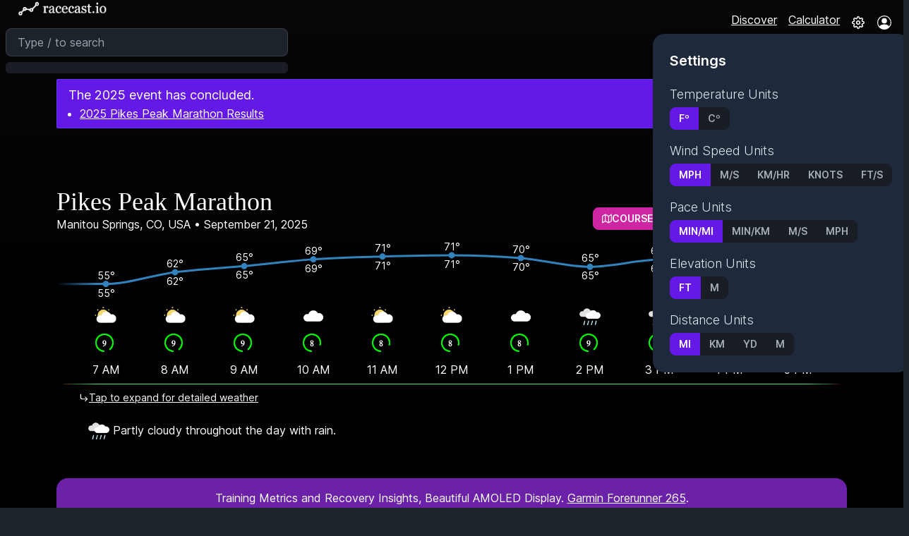

--- FILE ---
content_type: text/html; charset=utf-8
request_url: https://racecast.io/race/pikes-peak-marathon
body_size: 34743
content:
<!DOCTYPE html><html lang="en" class="dark"><head><meta charSet="utf-8"/><link rel="preload" as="font" href="/_next/static/media/c9a5bc6a7c948fb0-s.p.woff2" crossorigin="" type="font/woff2"/><link rel="stylesheet" href="/_next/static/css/51a0fb95ad4ad76c.css" data-precedence="next"/><link rel="stylesheet" href="/_next/static/css/c7082360ae185002.css" data-precedence="next"/><link rel="preload" href="/_next/static/chunks/webpack-d57d7f97df602afa.js" as="script"/><link rel="preload" href="/_next/static/chunks/fd9d1056-2eb7631fd94617bb.js" as="script"/><link rel="preload" href="/_next/static/chunks/596-b76514d6dd2365d6.js" as="script"/><link rel="preload" href="/_next/static/chunks/main-app-4e4e6edcdc7d053e.js" as="script"/><link rel="preload" as="script" href="/pl/js/script.tagged-events.outbound-links.js?t=1"/><link rel="preload" as="script" href="/nr-browser.js"/><title>Pikes Peak Marathon Weather Forecast, Course Map &amp; More | racecast.io</title><meta name="description" content="September 21, 2025 - Partly cloudy throughout the day with rain. High: 71°F, Low: 54°F, 100% chance of rain"/><meta name="keywords" content="race,weather,marathon,forecast"/><meta name="viewport" content="width=device-width,initial-scale=1"/><meta name="robots" content="all"/><link rel="canonical" href="https://racecast.io/race/pikes-peak-marathon"/><meta name="format-detection" content="telephone=no, date=no, address=no, email=no"/><meta name="apple-mobile-web-app-capable" content="yes"/><meta name="apple-mobile-web-app-title" content="racecast.io"/><meta name="apple-mobile-web-app-status-bar-style" content="default"/><meta property="og:title" content="Pikes Peak Marathon Weather Forecast, Course Map &amp; More | racecast.io"/><meta property="og:description" content="September 21, 2025 - Partly cloudy throughout the day with rain. High: 71°F, Low: 54°F, 100% chance of rain"/><meta property="og:url" content="https://racecast.io/race/pikes-peak-marathon"/><meta property="og:image" content="https://racecast.io/meta.png"/><meta property="og:image:width" content="1200"/><meta property="og:image:height" content="628"/><meta property="og:image:alt" content="racecast.io logo"/><meta property="og:type" content="website"/><meta name="twitter:card" content="summary"/><meta name="twitter:site" content="@racecastio"/><meta name="twitter:creator" content="@racecastio"/><meta name="twitter:title" content="Pikes Peak Marathon Weather Forecast, Course Map &amp; More | racecast.io"/><meta name="twitter:description" content="September 21, 2025 - Partly cloudy throughout the day with rain. High: 71°F, Low: 54°F, 100% chance of rain"/><meta name="twitter:image" content="https://racecast.io/meta.png"/><meta name="twitter:image:width" content="1200"/><meta name="twitter:image:height" content="628"/><meta name="twitter:image:alt" content="racecast.io logo"/><link rel="apple-touch-icon" href="/logo-bg.png" type="image/png"/><link rel="apple-touch-icon" href="/logo-bg.png" type="image/png" sizes="152x152"/><link rel="apple-touch-icon" href="/logo-bg.png" type="image/png" sizes="180x180"/><link rel="apple-touch-icon" href="/logo-bg.png" type="image/png" sizes="167x167"/><link rel="icon" href="/favicon.ico" sizes="any"/><link rel="icon" href="/logo-bg.png" type="image/png" sizes="32x32"/><meta name="next-size-adjust"/><script src="/_next/static/chunks/polyfills-78c92fac7aa8fdd8.js" noModule="" type="36a75a10c180e4d1cba803f5-text/javascript"></script></head><body class="__className_e66fe9 bg-transparent hero-parent-gradient"><a class="page-anchor" id="top"></a><style>#nprogress{pointer-events:none}#nprogress .bar{background:#641ae6;position:fixed;z-index:1031;top:0;left:0;width:100%;height:3px}#nprogress .peg{display:block;position:absolute;right:0;width:100px;height:100%;box-shadow:0 0 10px #641ae6,0 0 5px #641ae6;opacity:1;-webkit-transform:rotate(3deg) translate(0px,-4px);-ms-transform:rotate(3deg) translate(0px,-4px);transform:rotate(3deg) translate(0px,-4px)}#nprogress .spinner{display:block;position:fixed;z-index:1031;top:15px;right:15px}#nprogress .spinner-icon{width:18px;height:18px;box-sizing:border-box;border:2px solid transparent;border-top-color:#641ae6;border-left-color:#641ae6;border-radius:50%;-webkit-animation:nprogress-spinner 400ms linear infinite;animation:nprogress-spinner 400ms linear infinite}.nprogress-custom-parent{overflow:hidden;position:relative}.nprogress-custom-parent #nprogress .bar,.nprogress-custom-parent #nprogress .spinner{position:absolute}@-webkit-keyframes nprogress-spinner{0%{-webkit-transform:rotate(0deg)}100%{-webkit-transform:rotate(360deg)}}@keyframes nprogress-spinner{0%{transform:rotate(0deg)}100%{transform:rotate(360deg)}}</style><div class="hero-gradient"><header class="sticky top-0 z-[100]"><div><div id="header-bg" class="navbar bg-neutral bg-transparent h-[40px] flex justify-between transition-colors"><div><a class="sm:min-w-[160px] sm:w-[160px] normal-case text-xl flex p-2 sm:p-4 cursor-pointer transition-all rounded-md" href="/" title="Home"><img alt="racecast.io logo" loading="lazy" width="121" height="22" decoding="async" data-nimg="1" class="w-[9rem] sm:w-40" style="color:transparent" srcSet="/_next/image?url=%2Fracecast-logo.png&amp;w=128&amp;q=75 1x, /_next/image?url=%2Fracecast-logo.png&amp;w=256&amp;q=75 2x" src="/_next/image?url=%2Fracecast-logo.png&amp;w=256&amp;q=75"/></a><div class="sm:w-[400px] sm:max-w-full hidden sm:block"><div class="form-control max-w-[400px] flex-grow justify-end [&amp;_input]:h-[40px]"><div class="dropdown w-full"><input type="text" class="input input-bordered w-full" placeholder="Type / to search" tabindex="0" value=""/><div id="dropdown-content" class="dropdown-content bg-base-200 mt-2 max-h-96 overflow-auto flex-col rounded-md z-50 left-2 right-2 !fixed sm:!absolute sm:left-auto sm:right-auto sm:top-auto"><ul class="menu menu-compact min-w-full sm:min-w-auto"></ul></div></div></div></div></div><div class="flex gap-2 pl-2 justify-end"><div class="hidden sm:block"><a class="px-2 underline" href="/discover">Discover</a></div><div class="hidden sm:block"><a class="px-2 underline" href="/pace" target="_blank">Calculator</a></div><div class="block sm:hidden"><a class="px-2 underline" href="/discover"><svg xmlns="http://www.w3.org/2000/svg" width="18" height="18" viewBox="0 0 24 24" fill="none" stroke="currentColor" stroke-width="2" stroke-linecap="round" stroke-linejoin="round"><polygon points="1 6 1 22 8 18 16 22 23 18 23 2 16 6 8 2 1 6"></polygon><line x1="8" y1="2" x2="8" y2="18"></line><line x1="16" y1="6" x2="16" y2="22"></line></svg><span class="visually-hidden">Discover</span></a></div><div class="block sm:hidden pl-2"><a class="px-2 underline" target="_blank" href="/pace"><svg stroke="currentColor" fill="currentColor" stroke-width="0" viewBox="0 0 24 24" height="18" width="18" xmlns="http://www.w3.org/2000/svg"><path d="M19 2H5c-1.103 0-2 .897-2 2v16c0 1.103.897 2 2 2h14c1.103 0 2-.897 2-2V4c0-1.103-.897-2-2-2zM5 20V4h14l.001 16H5z"></path><path d="M7 12h2v2H7zm0 4h2v2H7zm4-4h2v2h-2zM7 6h10v4H7zm4 10h2v2h-2zm4-4h2v6h-2z"></path></svg><span class="visually-hidden">Pace Calculator</span></a></div><div class="block sm:hidden"><button tabindex="0" class="btn m-0 btn-ghost btn-sm pl-2 pr-0" aria-pressed="false" aria-label="Search"><svg xmlns="http://www.w3.org/2000/svg" width="18" height="18" viewBox="0 0 24 24" fill="none" stroke="currentColor" stroke-width="2" stroke-linecap="round" stroke-linejoin="round"><circle cx="11" cy="11" r="8"></circle><line x1="21" y1="21" x2="16.65" y2="16.65"></line></svg></button></div><div class="dropdown dropdown-bottom dropdown-end"><label tabindex="0" class="btn m-0 btn-ghost btn-sm px-2"><svg xmlns="http://www.w3.org/2000/svg" width="18" height="18" viewBox="0 0 24 24" fill="none" stroke="currentColor" stroke-width="2" stroke-linecap="round" stroke-linejoin="round"><circle cx="12" cy="12" r="3"></circle><path d="M19.4 15a1.65 1.65 0 0 0 .33 1.82l.06.06a2 2 0 0 1 0 2.83 2 2 0 0 1-2.83 0l-.06-.06a1.65 1.65 0 0 0-1.82-.33 1.65 1.65 0 0 0-1 1.51V21a2 2 0 0 1-2 2 2 2 0 0 1-2-2v-.09A1.65 1.65 0 0 0 9 19.4a1.65 1.65 0 0 0-1.82.33l-.06.06a2 2 0 0 1-2.83 0 2 2 0 0 1 0-2.83l.06-.06a1.65 1.65 0 0 0 .33-1.82 1.65 1.65 0 0 0-1.51-1H3a2 2 0 0 1-2-2 2 2 0 0 1 2-2h.09A1.65 1.65 0 0 0 4.6 9a1.65 1.65 0 0 0-.33-1.82l-.06-.06a2 2 0 0 1 0-2.83 2 2 0 0 1 2.83 0l.06.06a1.65 1.65 0 0 0 1.82.33H9a1.65 1.65 0 0 0 1-1.51V3a2 2 0 0 1 2-2 2 2 0 0 1 2 2v.09a1.65 1.65 0 0 0 1 1.51 1.65 1.65 0 0 0 1.82-.33l.06-.06a2 2 0 0 1 2.83 0 2 2 0 0 1 0 2.83l-.06.06a1.65 1.65 0 0 0-.33 1.82V9a1.65 1.65 0 0 0 1.51 1H21a2 2 0 0 1 2 2 2 2 0 0 1-2 2h-.09a1.65 1.65 0 0 0-1.51 1z"></path></svg></label><div tabindex="0" class="dropdown-content z-[1] card card-compact p-2 shadow bg-slate-800 text-primary-content !-right-[54px]"><div class="card-body"><div class="card-title">Settings</div><ul><li class="menu-title p-0 text-slate-200 font-light"><div class="my-1 text-lg mt-4">Temperature Units</div><div class="join flex"><button class="join-item btn btn-sm btn-primary" aria-label="Fº" aria-pressed="true" name="temp-units">Fº</button><button class="join-item btn btn-sm " aria-label="Cº" aria-pressed="false" name="temp-units">Cº</button></div></li><li class="menu-title p-0 text-slate-200 font-light"><div class="my-1 text-lg mt-4">Wind Speed Units</div><div class="join flex"><button class="join-item btn btn-sm btn-primary" aria-label="mph" aria-pressed="true" name="wind-units">mph</button><button class="join-item btn btn-sm " aria-label="m/s" aria-pressed="false" name="wind-units">m/s</button><button class="join-item btn btn-sm " aria-label="km/hr" aria-pressed="false" name="wind-units">km/hr</button><button class="join-item btn btn-sm " aria-label="knots" aria-pressed="false" name="wind-units">knots</button><button class="join-item btn btn-sm " aria-label="ft/s" aria-pressed="false" name="wind-units">ft/s</button></div><div class="my-1 text-lg mt-4">Pace Units</div><div class="join flex"><button class="join-item btn btn-sm btn-primary" aria-label="min/mi" aria-pressed="true" name="pace-units">min/mi</button><button class="join-item btn btn-sm " aria-label="min/km" aria-pressed="false" name="pace-units">min/km</button><button class="join-item btn btn-sm " aria-label="m/s" aria-pressed="false" name="pace-units">m/s</button><button class="join-item btn btn-sm " aria-label="mph" aria-pressed="false" name="pace-units">mph</button></div><div class="my-1 text-lg mt-4">Elevation Units</div><div class="join flex"><button class="join-item btn btn-sm btn-primary" aria-label="ft" aria-pressed="true" name="el-units">ft</button><button class="join-item btn btn-sm " aria-label="m" aria-pressed="false" name="el-units">m</button></div><div class="my-1 text-lg mt-4">Distance Units</div><div class="join flex"><button class="join-item btn btn-sm btn-primary" aria-label="MI" aria-pressed="true" name="distance-units">MI</button><button class="join-item btn btn-sm " aria-label="KM" aria-pressed="false" name="distance-units">KM</button><button class="join-item btn btn-sm " aria-label="YD" aria-pressed="false" name="distance-units">YD</button><button class="join-item btn btn-sm " aria-label="M" aria-pressed="false" name="distance-units">M</button></div></li></ul></div></div></div><button class="btn m-0 btn-ghost btn-sm px-2" aria-label="Login"><svg stroke="currentColor" fill="currentColor" stroke-width="0" viewBox="0 0 16 16" height="20" width="20" xmlns="http://www.w3.org/2000/svg"><path d="M11 6a3 3 0 1 1-6 0 3 3 0 0 1 6 0z"></path><path fill-rule="evenodd" d="M0 8a8 8 0 1 1 16 0A8 8 0 0 1 0 8zm8-7a7 7 0 0 0-5.468 11.37C3.242 11.226 4.805 10 8 10s4.757 1.225 5.468 2.37A7 7 0 0 0 8 1z"></path></svg></button><dialog id="signin_modal" class="modal"><form class="modal-box" method="dialog"><h3 class="font-bold text-lg">Sign In</h3><div class="grid gap-2"><div class="form-control w-full"><label class="label"><span class="label-text">Email address</span></label><input type="text" placeholder="Email address" class="input input-bordered w-full" name="email"/></div><div class="form-control w-full"><label class="label"><span class="label-text">Password</span></label><input type="password" placeholder="Password" class="input input-bordered w-full" name="password"/></div><div class="form-control w-full mt-2"><button class="btn btn-primary" type="submit">Sign In</button></div></div></form><form class="modal-backdrop" method="dialog"><button>close</button></form></dialog></div></div></div></header><main class="min-h-screen w-[100vw] max-w-[1248px] m-auto"><div class="py-12 sm:py-24 px-2 sm:px-16 mx:px-24"><div class="alert alert-info bg-primary !pl-4 !pr-4 py-2 rounded-sm top-[64px] left-0 right-0 -mt-12 mb-12"><div class="text-left text-white w-full flex items-start gap-1 flex-col"><div class="text-lg">The 2025 event has concluded.</div><ul class="list list-disc ml-4"><li><a target="_blank" rel="noopener noreferrer" class="underline hover:no-underline plausible-event-ref=LiveBlock" href="https://track.brooksee.com/track?h=ppa">2025 Pikes Peak Marathon Results</a></li></ul></div></div><div class="flex justify-between text-center sm:text-left sm:h-[104px] flex-col sm:flex-row items-center sm:items-end"><div class="mb-3 sm:mb-1"><h1 class="text-3xl mt-6 sm:mt-0 sm:text-4xl font-serif" style="font-family:Baskerville">Pikes Peak Marathon</h1><div>Manitou Springs, CO, USA<!-- --> • <!-- -->September 21, 2025</div><div class="text-sm hidden md:hidden"><a href="#description" class="hover:underline">Description</a> <!-- -->|<!-- --> <a href="#historical" class="hover:underline">Historical Weather</a> <!-- -->|<!-- --> <a href="#map" class="hover:underline">Course Map</a> <!-- -->|<!-- --> <a href="#community" class="hover:underline">Community</a></div><div class="btm-nav text-xs md:hidden fixed z-50"><a href="#top"><svg xmlns="http://www.w3.org/2000/svg" width="18" height="18" viewBox="0 0 24 24" fill="none" stroke="currentColor" stroke-width="2" stroke-linecap="round" stroke-linejoin="round"><line x1="12" y1="19" x2="12" y2="5"></line><polyline points="5 12 12 5 19 12"></polyline></svg><span class="btm-nav-label">Top</span></a><a href="#description" class="active"><svg xmlns="http://www.w3.org/2000/svg" width="18" height="18" viewBox="0 0 24 24" fill="none" stroke="currentColor" stroke-width="2" stroke-linecap="round" stroke-linejoin="round"><circle cx="12" cy="12" r="10"></circle><line x1="12" y1="16" x2="12" y2="12"></line><line x1="12" y1="8" x2="12.01" y2="8"></line></svg><span class="btm-nav-label">Description</span></a><a href="#map"><svg xmlns="http://www.w3.org/2000/svg" width="18" height="18" viewBox="0 0 24 24" fill="none" stroke="currentColor" stroke-width="2" stroke-linecap="round" stroke-linejoin="round"><polygon points="1 6 1 22 8 18 16 22 23 18 23 2 16 6 8 2 1 6"></polygon><line x1="8" y1="2" x2="8" y2="18"></line><line x1="16" y1="6" x2="16" y2="22"></line></svg><span class="btm-nav-label">Course</span></a><a href="#community"><svg xmlns="http://www.w3.org/2000/svg" width="18" height="18" viewBox="0 0 24 24" fill="none" stroke="currentColor" stroke-width="2" stroke-linecap="round" stroke-linejoin="round"><path d="M21 15a2 2 0 0 1-2 2H7l-4 4V5a2 2 0 0 1 2-2h14a2 2 0 0 1 2 2z"></path></svg><span class="btm-nav-label">Community</span></a></div></div><div class="justify-between sm:justify-end items-center sm:items-end flex flex-col"><div class="flex items-end h-full justify-center sm:justify-end"><a href="https://www.facebook.com/pikespeakmarathon" title="Facebook" class="px-2 py-2" rel="noopener" target="_blank"><svg stroke="currentColor" fill="currentColor" stroke-width="0" viewBox="0 0 512 512" height="20" width="20" xmlns="http://www.w3.org/2000/svg"><path d="M426.8 64H85.2C73.5 64 64 73.5 64 85.2v341.6c0 11.7 9.5 21.2 21.2 21.2H256V296h-45.9v-56H256v-41.4c0-49.6 34.4-76.6 78.7-76.6 21.2 0 44 1.6 49.3 2.3v51.8h-35.3c-24.1 0-28.7 11.4-28.7 28.2V240h57.4l-7.5 56H320v152h106.8c11.7 0 21.2-9.5 21.2-21.2V85.2c0-11.7-9.5-21.2-21.2-21.2z"></path></svg></a><a href="https://twitter.com/pikespeakrun" title="Twitter" class="px-2 py-2" rel="noopener" target="_blank"><svg stroke="currentColor" fill="currentColor" stroke-width="0" viewBox="0 0 512 512" height="20" width="20" xmlns="http://www.w3.org/2000/svg"><path d="M492 109.5c-17.4 7.7-36 12.9-55.6 15.3 20-12 35.4-31 42.6-53.6-18.7 11.1-39.4 19.2-61.5 23.5C399.8 75.8 374.6 64 346.8 64c-53.5 0-96.8 43.4-96.8 96.9 0 7.6.8 15 2.5 22.1-80.5-4-151.9-42.6-199.6-101.3-8.3 14.3-13.1 31-13.1 48.7 0 33.6 17.2 63.3 43.2 80.7-16-.4-31-4.8-44-12.1v1.2c0 47 33.4 86.1 77.7 95-8.1 2.2-16.7 3.4-25.5 3.4-6.2 0-12.3-.6-18.2-1.8 12.3 38.5 48.1 66.5 90.5 67.3-33.1 26-74.9 41.5-120.3 41.5-7.8 0-15.5-.5-23.1-1.4C62.8 432 113.7 448 168.3 448 346.6 448 444 300.3 444 172.2c0-4.2-.1-8.4-.3-12.5C462.6 146 479 129 492 109.5z"></path></svg></a><a href="http://www.pikespeakmarathon.org/" title="Official Race Website" class="px-2 py-2" rel="noopener" target="_blank"><svg stroke="currentColor" fill="currentColor" stroke-width="0" version="1.1" viewBox="0 0 16 16" height="20" width="20" xmlns="http://www.w3.org/2000/svg"><path d="M6.879 9.934c-0.208 0-0.416-0.079-0.575-0.238-1.486-1.486-1.486-3.905 0-5.392l3-3c0.72-0.72 1.678-1.117 2.696-1.117s1.976 0.397 2.696 1.117c1.486 1.487 1.486 3.905 0 5.392l-1.371 1.371c-0.317 0.317-0.832 0.317-1.149 0s-0.317-0.832 0-1.149l1.371-1.371c0.853-0.853 0.853-2.241 0-3.094-0.413-0.413-0.963-0.641-1.547-0.641s-1.134 0.228-1.547 0.641l-3 3c-0.853 0.853-0.853 2.241 0 3.094 0.317 0.317 0.317 0.832 0 1.149-0.159 0.159-0.367 0.238-0.575 0.238z"></path><path d="M4 15.813c-1.018 0-1.976-0.397-2.696-1.117-1.486-1.486-1.486-3.905 0-5.392l1.371-1.371c0.317-0.317 0.832-0.317 1.149 0s0.317 0.832 0 1.149l-1.371 1.371c-0.853 0.853-0.853 2.241 0 3.094 0.413 0.413 0.962 0.641 1.547 0.641s1.134-0.228 1.547-0.641l3-3c0.853-0.853 0.853-2.241 0-3.094-0.317-0.317-0.317-0.832 0-1.149s0.832-0.317 1.149 0c1.486 1.486 1.486 3.905 0 5.392l-3 3c-0.72 0.72-1.678 1.117-2.696 1.117z"></path></svg></a></div><div class="join py-2"><a class="btn btn-sm join-item btn-secondary" rel="noreferrer noopener" href="/race/pikes-peak-marathon/course-explorer"><svg xmlns="http://www.w3.org/2000/svg" width="14" height="14" viewBox="0 0 24 24" fill="none" stroke="currentColor" stroke-width="2" stroke-linecap="round" stroke-linejoin="round" style="border-radius:0"><polygon points="1 6 1 22 8 18 16 22 23 18 23 2 16 6 8 2 1 6"></polygon><line x1="8" y1="2" x2="8" y2="18"></line><line x1="16" y1="6" x2="16" y2="22"></line></svg> <span class="hidden sm:inline">Course </span>Explorer</a><button class="btn btn-sm join-item btn-primary plausible-event-name=NotificationsBellClick"><svg xmlns="http://www.w3.org/2000/svg" width="14" height="14" viewBox="0 0 24 24" fill="none" stroke="currentColor" stroke-width="2" stroke-linecap="round" stroke-linejoin="round" style="border-radius:0"><path d="M18 8A6 6 0 0 0 6 8c0 7-3 9-3 9h18s-3-2-3-9"></path><path d="M13.73 21a2 2 0 0 1-3.46 0"></path></svg> <!-- -->Notifications</button><dialog id="subscribeRaceDialog" class="modal"><form class="modal-box grid gap-2" method="dialog"><h2 class="text-xl font-semibold">Subscribe</h2><p class="text-left">Get updates on the <!-- -->Pikes Peak Marathon<!-- --> race forecast and be the first to know if the forecast shifts.</p><div class="divider p-0 m-0"></div><div class="divider p-0 m-0"></div><h3 class="text-lg py-0">Text Updates</h3><p class="p-0 m-0 text-sm text-left -my-2">Maximum one update per day. Standard messaging rates apply. Currently only supports USA, UK, and Canada.</p><div class="form-control w-full max-w-xs pt-2"><label class="label visually-hidden"><span class="label-text">Phone Number</span></label><div class=" react-tel-input " style="color:#000"><div class="special-label">Phone Number</div><input class="form-control " style="color:#000" placeholder="1 (702) 123-4567" type="tel" name="phone" value="+1"/><div class="flag-dropdown "><div class="selected-flag" title="United States: + 1" tabindex="0" role="button" aria-haspopup="listbox"><div class="flag us"><div class="arrow"></div></div></div></div></div></div><button class="btn btn-primary btn-sm">Subscribe to Texts</button><div class="divider p-0 m-0"></div><h3 class="text-lg py-0">Email Updates</h3><p class="p-0 m-0 text-sm text-left -my-2">By submitting your email you agree to receive weather forecasts and racecast.io updates.</p><label class="label visually-hidden" id="email-address-label"><span class="label-text">Email Address</span></label><input type="text" placeholder="Email address..." aria-labelledby="email-address-label" class="input input-sm input-bordered w-full max-w-xs bg-white text-black placeholder-slate-700 mt-2" value=""/><button class="btn btn-primary btn-sm">Subscribe to Email</button></form><form class="modal-backdrop" method="dialog"><button>close</button></form></dialog><div class="dropdown dropdown-end join-item"><button class="btn btn-sm join-item btn-primary" style="border-radius:inherit;border-top-left-radius:inherit;border-bottom-left-radius:inherit" aria-label="More options"><svg xmlns="http://www.w3.org/2000/svg" width="14" height="14" viewBox="0 0 24 24" fill="none" stroke="currentColor" stroke-width="2" stroke-linecap="round" stroke-linejoin="round"><circle cx="12" cy="12" r="1"></circle><circle cx="19" cy="12" r="1"></circle><circle cx="5" cy="12" r="1"></circle></svg></button><ul tabindex="0" class="dropdown-content z-[1] menu p-2 shadow bg-base-100 rounded-box min-w-[250px] [&amp;_button]:text-left [&amp;_button]:justify-start"><li><a class="btn btn-sm text-left" rel="noreferrer noopener" href="/race/pikes-peak-marathon/course-explorer"><svg xmlns="http://www.w3.org/2000/svg" width="14" height="14" viewBox="0 0 24 24" fill="none" stroke="currentColor" stroke-width="2" stroke-linecap="round" stroke-linejoin="round" style="border-radius:0"><polygon points="1 6 1 22 8 18 16 22 23 18 23 2 16 6 8 2 1 6"></polygon><line x1="8" y1="2" x2="8" y2="18"></line><line x1="16" y1="6" x2="16" y2="22"></line></svg> <span class="hidden sm:inline">Course </span>Explorer</a></li><li><button class="btn btn-sm text-left">Write Review</button></li><li><button class="btn btn-sm text-left">Create Race Report</button></li></ul></div></div></div></div><div class="card bg-base-100 shadow-xl mb-4 mt-2 sm:mt-2 bg-transparent -ml-2 sm:ml-0 w-[calc(100%+1rem)] sm:w-full"><div class="card-body px-0 pt-0 overflow-hidden"><div class="px-0" style="-webkit-mask:linear-gradient(90deg,#0000,#000 5% 95%,#0000)"><div class="overflow-hidden h-[82px] box-border absolute pointer-events-none left-0 right-0" id="temp-carousel"><div class="min-w-full flex justify-center h-full" style="width:1470px"><div style="width:1470px;height:100%;overflow:hidden"><div class="recharts-responsive-container" style="width:1470px;height:100%;min-width:0"></div></div></div></div><div class="flex justify-around py-4"><div class="carousel carousel-center p-0 bg-transparent rounded-box hover:cursor-pointer plausible-event-name=ShowWeatherDetails" id="weather-carousel"><div class="carousel-item px-0 w-[98px] box-border pt-[86px]"><div class="flex flex-col items-center justify-center text-center w-full -mt-4"><div class="hover:scale-[1.05] transition-all"><img src="/icons/weather/partly-cloudy-night.png" title="partly-cloudy-night" alt="partly-cloudy-night" style="width:40px;height:40px" width="40" height="40" loading="lazy"/><img src="/icons/runscore/9.png" alt="Run Score: 9" title="Run Score: 9" style="width:36px;height:36px" width="36" height="36" loading="lazy"/></div><div class="text-md mt-2 flex flex-col justify-start w-full px-1"><div class="px-1"><div class="relative pb-[10px]"><time dateTime="2025-09-21T11:00:00.000Z">5 AM</time><div class="text-xs text-left absolute left-[-8px] right-[-8px] mt-0 border-b-yellow-400 border-b pb-2"></div></div><div class="ease-in-out overflow-hidden transition-all duration-300 cursor-default" style="height:0"></div></div></div></div></div><div class="carousel-item px-0 w-[98px] box-border pt-[86px]"><div class="flex flex-col items-center justify-center text-center w-full -mt-4"><div class="hover:scale-[1.05] transition-all"><img src="/icons/weather/clear-night.png" title="clear-night" alt="clear-night" style="width:40px;height:40px" width="40" height="40" loading="lazy"/><img src="/icons/runscore/8.png" alt="Run Score: 8" title="Run Score: 8" style="width:36px;height:36px" width="36" height="36" loading="lazy"/></div><div class="text-md mt-2 flex flex-col justify-start w-full px-1"><div class="px-1"><div class="relative pb-[10px]"><time dateTime="2025-09-21T12:00:00.000Z">6 AM</time><div class="text-xs text-left absolute left-[-8px] right-[-8px] mt-0 border-b-yellow-400 border-b pb-2"></div></div><div class="ease-in-out overflow-hidden transition-all duration-300 cursor-default" style="height:0"></div></div></div></div></div><div class="carousel-item px-0 w-[98px] box-border pt-[86px]"><div class="flex flex-col items-center justify-center text-center w-full -mt-4"><div class="hover:scale-[1.05] transition-all"><img src="/icons/weather/partly-cloudy-day.png" title="partly-cloudy-day" alt="partly-cloudy-day" style="width:40px;height:40px" width="40" height="40" loading="lazy"/><img src="/icons/runscore/9.png" alt="Run Score: 9" title="Run Score: 9" style="width:36px;height:36px" width="36" height="36" loading="lazy"/></div><div class="text-md mt-2 flex flex-col justify-start w-full px-1"><div class="px-1"><div class="relative pb-[10px]"><time dateTime="2025-09-21T13:00:00.000Z">7 AM</time><div class="text-xs text-left absolute left-[-8px] right-[-8px] mt-0 border-b-green-400 border-b pb-2"></div></div><div class="ease-in-out overflow-hidden transition-all duration-300 cursor-default" style="height:0"></div></div></div></div></div><div class="carousel-item px-0 w-[98px] box-border pt-[86px]"><div class="flex flex-col items-center justify-center text-center w-full -mt-4"><div class="hover:scale-[1.05] transition-all"><img src="/icons/weather/partly-cloudy-day.png" title="partly-cloudy-day" alt="partly-cloudy-day" style="width:40px;height:40px" width="40" height="40" loading="lazy"/><img src="/icons/runscore/9.png" alt="Run Score: 9" title="Run Score: 9" style="width:36px;height:36px" width="36" height="36" loading="lazy"/></div><div class="text-md mt-2 flex flex-col justify-start w-full px-1"><div class="px-1"><div class="relative pb-[10px]"><time dateTime="2025-09-21T14:00:00.000Z">8 AM</time><div class="text-xs text-left absolute left-[-8px] right-[-8px] mt-0 border-b-green-400 border-b pb-2"></div></div><div class="ease-in-out overflow-hidden transition-all duration-300 cursor-default" style="height:0"></div></div></div></div></div><div class="carousel-item px-0 w-[98px] box-border pt-[86px]"><div class="flex flex-col items-center justify-center text-center w-full -mt-4"><div class="hover:scale-[1.05] transition-all"><img src="/icons/weather/partly-cloudy-day.png" title="partly-cloudy-day" alt="partly-cloudy-day" style="width:40px;height:40px" width="40" height="40" loading="lazy"/><img src="/icons/runscore/9.png" alt="Run Score: 9" title="Run Score: 9" style="width:36px;height:36px" width="36" height="36" loading="lazy"/></div><div class="text-md mt-2 flex flex-col justify-start w-full px-1"><div class="px-1"><div class="relative pb-[10px]"><time dateTime="2025-09-21T15:00:00.000Z">9 AM</time><div class="text-xs text-left absolute left-[-8px] right-[-8px] mt-0 border-b-green-400 border-b pb-2"></div></div><div class="ease-in-out overflow-hidden transition-all duration-300 cursor-default" style="height:0"></div></div></div></div></div><div class="carousel-item px-0 w-[98px] box-border pt-[86px]"><div class="flex flex-col items-center justify-center text-center w-full -mt-4"><div class="hover:scale-[1.05] transition-all"><img src="/icons/weather/cloudy.png" title="cloudy" alt="cloudy" style="width:40px;height:40px" width="40" height="40" loading="lazy"/><img src="/icons/runscore/8.png" alt="Run Score: 8" title="Run Score: 8" style="width:36px;height:36px" width="36" height="36" loading="lazy"/></div><div class="text-md mt-2 flex flex-col justify-start w-full px-1"><div class="px-1"><div class="relative pb-[10px]"><time dateTime="2025-09-21T16:00:00.000Z">10 AM</time><div class="text-xs text-left absolute left-[-8px] right-[-8px] mt-0 border-b-green-400 border-b pb-2"></div></div><div class="ease-in-out overflow-hidden transition-all duration-300 cursor-default" style="height:0"></div></div></div></div></div><div class="carousel-item px-0 w-[98px] box-border pt-[86px]"><div class="flex flex-col items-center justify-center text-center w-full -mt-4"><div class="hover:scale-[1.05] transition-all"><img src="/icons/weather/partly-cloudy-day.png" title="partly-cloudy-day" alt="partly-cloudy-day" style="width:40px;height:40px" width="40" height="40" loading="lazy"/><img src="/icons/runscore/8.png" alt="Run Score: 8" title="Run Score: 8" style="width:36px;height:36px" width="36" height="36" loading="lazy"/></div><div class="text-md mt-2 flex flex-col justify-start w-full px-1"><div class="px-1"><div class="relative pb-[10px]"><time dateTime="2025-09-21T17:00:00.000Z">11 AM</time><div class="text-xs text-left absolute left-[-8px] right-[-8px] mt-0 border-b-green-400 border-b pb-2"></div></div><div class="ease-in-out overflow-hidden transition-all duration-300 cursor-default" style="height:0"></div></div></div></div></div><div class="carousel-item px-0 w-[98px] box-border pt-[86px]"><div class="flex flex-col items-center justify-center text-center w-full -mt-4"><div class="hover:scale-[1.05] transition-all"><img src="/icons/weather/partly-cloudy-day.png" title="partly-cloudy-day" alt="partly-cloudy-day" style="width:40px;height:40px" width="40" height="40" loading="lazy"/><img src="/icons/runscore/8.png" alt="Run Score: 8" title="Run Score: 8" style="width:36px;height:36px" width="36" height="36" loading="lazy"/></div><div class="text-md mt-2 flex flex-col justify-start w-full px-1"><div class="px-1"><div class="relative pb-[10px]"><time dateTime="2025-09-21T18:00:00.000Z">12 PM</time><div class="text-xs text-left absolute left-[-8px] right-[-8px] mt-0 border-b-green-400 border-b pb-2"></div></div><div class="ease-in-out overflow-hidden transition-all duration-300 cursor-default" style="height:0"></div></div></div></div></div><div class="carousel-item px-0 w-[98px] box-border pt-[86px]"><div class="flex flex-col items-center justify-center text-center w-full -mt-4"><div class="hover:scale-[1.05] transition-all"><img src="/icons/weather/cloudy.png" title="cloudy" alt="cloudy" style="width:40px;height:40px" width="40" height="40" loading="lazy"/><img src="/icons/runscore/8.png" alt="Run Score: 8" title="Run Score: 8" style="width:36px;height:36px" width="36" height="36" loading="lazy"/></div><div class="text-md mt-2 flex flex-col justify-start w-full px-1"><div class="px-1"><div class="relative pb-[10px]"><time dateTime="2025-09-21T19:00:00.000Z">1 PM</time><div class="text-xs text-left absolute left-[-8px] right-[-8px] mt-0 border-b-green-400 border-b pb-2"></div></div><div class="ease-in-out overflow-hidden transition-all duration-300 cursor-default" style="height:0"></div></div></div></div></div><div class="carousel-item px-0 w-[98px] box-border pt-[86px]"><div class="flex flex-col items-center justify-center text-center w-full -mt-4"><div class="hover:scale-[1.05] transition-all"><img src="/icons/weather/rain.png" title="rain" alt="rain" style="width:40px;height:40px" width="40" height="40" loading="lazy"/><img src="/icons/runscore/9.png" alt="Run Score: 9" title="Run Score: 9" style="width:36px;height:36px" width="36" height="36" loading="lazy"/></div><div class="text-md mt-2 flex flex-col justify-start w-full px-1"><div class="px-1"><div class="relative pb-[10px]"><time dateTime="2025-09-21T20:00:00.000Z">2 PM</time><div class="text-xs text-left absolute left-[-8px] right-[-8px] mt-0 border-b-green-400 border-b pb-2"></div></div><div class="ease-in-out overflow-hidden transition-all duration-300 cursor-default" style="height:0"></div></div></div></div></div><div class="carousel-item px-0 w-[98px] box-border pt-[86px]"><div class="flex flex-col items-center justify-center text-center w-full -mt-4"><div class="hover:scale-[1.05] transition-all"><img src="/icons/weather/rain.png" title="rain" alt="rain" style="width:40px;height:40px" width="40" height="40" loading="lazy"/><img src="/icons/runscore/8.png" alt="Run Score: 8" title="Run Score: 8" style="width:36px;height:36px" width="36" height="36" loading="lazy"/></div><div class="text-md mt-2 flex flex-col justify-start w-full px-1"><div class="px-1"><div class="relative pb-[10px]"><time dateTime="2025-09-21T21:00:00.000Z">3 PM</time><div class="text-xs text-left absolute left-[-8px] right-[-8px] mt-0 border-b-green-400 border-b pb-2"></div></div><div class="ease-in-out overflow-hidden transition-all duration-300 cursor-default" style="height:0"></div></div></div></div></div><div class="carousel-item px-0 w-[98px] box-border pt-[86px]"><div class="flex flex-col items-center justify-center text-center w-full -mt-4"><div class="hover:scale-[1.05] transition-all"><img src="/icons/weather/rain.png" title="rain" alt="rain" style="width:40px;height:40px" width="40" height="40" loading="lazy"/><img src="/icons/runscore/7.png" alt="Run Score: 7" title="Run Score: 7" style="width:36px;height:36px" width="36" height="36" loading="lazy"/></div><div class="text-md mt-2 flex flex-col justify-start w-full px-1"><div class="px-1"><div class="relative pb-[10px]"><time dateTime="2025-09-21T22:00:00.000Z">4 PM</time><div class="text-xs text-left absolute left-[-8px] right-[-8px] mt-0 border-b-green-400 border-b pb-2"></div></div><div class="ease-in-out overflow-hidden transition-all duration-300 cursor-default" style="height:0"></div></div></div></div></div><div class="carousel-item px-0 w-[98px] box-border pt-[86px]"><div class="flex flex-col items-center justify-center text-center w-full -mt-4"><div class="hover:scale-[1.05] transition-all"><img src="/icons/weather/partly-cloudy-day.png" title="partly-cloudy-day" alt="partly-cloudy-day" style="width:40px;height:40px" width="40" height="40" loading="lazy"/><img src="/icons/runscore/8.png" alt="Run Score: 8" title="Run Score: 8" style="width:36px;height:36px" width="36" height="36" loading="lazy"/></div><div class="text-md mt-2 flex flex-col justify-start w-full px-1"><div class="px-1"><div class="relative pb-[10px]"><time dateTime="2025-09-21T23:00:00.000Z">5 PM</time><div class="text-xs text-left absolute left-[-8px] right-[-8px] mt-0 border-b-green-400 border-b pb-2"></div></div><div class="ease-in-out overflow-hidden transition-all duration-300 cursor-default" style="height:0"></div></div></div></div></div><div class="carousel-item px-0 w-[98px] box-border pt-[86px]"><div class="flex flex-col items-center justify-center text-center w-full -mt-4"><div class="hover:scale-[1.05] transition-all"><img src="/icons/weather/partly-cloudy-day.png" title="partly-cloudy-day" alt="partly-cloudy-day" style="width:40px;height:40px" width="40" height="40" loading="lazy"/><img src="/icons/runscore/9.png" alt="Run Score: 9" title="Run Score: 9" style="width:36px;height:36px" width="36" height="36" loading="lazy"/></div><div class="text-md mt-2 flex flex-col justify-start w-full px-1"><div class="px-1"><div class="relative pb-[10px]"><time dateTime="2025-09-22T00:00:00.000Z">6 PM</time><div class="text-xs text-left absolute left-[-8px] right-[-8px] mt-0 border-b-red-400 border-b pb-2"></div></div><div class="ease-in-out overflow-hidden transition-all duration-300 cursor-default" style="height:0"></div></div></div></div></div><div class="carousel-item px-0 w-[98px] box-border pt-[86px]"><div class="flex flex-col items-center justify-center text-center w-full -mt-4"><div class="hover:scale-[1.05] transition-all"><img src="/icons/weather/rain.png" title="rain" alt="rain" style="width:40px;height:40px" width="40" height="40" loading="lazy"/><img src="/icons/runscore/9.png" alt="Run Score: 9" title="Run Score: 9" style="width:36px;height:36px" width="36" height="36" loading="lazy"/></div><div class="text-md mt-2 flex flex-col justify-start w-full px-1"><div class="px-1"><div class="relative pb-[10px]"><time dateTime="2025-09-22T01:00:00.000Z">7 PM</time><div class="text-xs text-left absolute left-[-8px] right-[-8px] mt-0 border-b-red-400 border-b pb-2"></div></div><div class="ease-in-out overflow-hidden transition-all duration-300 cursor-default" style="height:0"></div></div></div></div></div></div></div></div><div class="px-8"><div class="flex py-2 justify-between text-sm mb-2 -mt-4"><button class="flex underline items-center gap-1 ml-0 hover:cursor-pointer hover:no-underline plausible-event-name=ShowWeatherDetails"><svg xmlns="http://www.w3.org/2000/svg" width="14" height="14" viewBox="0 0 24 24" fill="none" stroke="currentColor" stroke-width="2" stroke-linecap="round" stroke-linejoin="round"><polyline points="15 10 20 15 15 20"></polyline><path d="M4 4v7a4 4 0 0 0 4 4h12"></path></svg>Tap to expand for detailed weather</button></div><p class="ml-2 flex items-center"><img src="/icons/weather/rain.png" title="rain" alt="rain" style="width:40px;height:40px" width="40" height="40" loading="lazy"/> <span>Partly cloudy throughout the day with rain.</span></p></div></div></div><div class="card w-full shadow-xl bg-purple-800 text-center"><div class="card-body p-4"><p><span>Training Metrics and Recovery Insights, Beautiful AMOLED Display.<!-- --> <a href="https://sovrn.co/1enhyfv" target="_blank" rel="sponsored" class="underline plausible-event-name=Affiliate plausible-event-race=pikes-peak-marathon plausible-event-product=Garmin265.purple" style="white-space:nowrap">Garmin Forerunner 265</a>.</span><span class="block" style="margin-top:4px;font-size:12px;color:#ccc">When you buy through our links, we may earn a commission.</span></p></div></div><div class="grid grid-cols-1 lg:grid-cols-2 mt-4 gap-4"><div class=" flex gap-4 flex-col justify-start "><div class="card w-full bg-base-100 shadow-xl"><a class="page-anchor" id="description"></a><div class="card-body"><p><span class="">The Pikes Peak Ascent and Marathon is a trail running competition that begins at the base of Pikes Peak, in Manitou Springs, Colorado, and climbs over 7,815 feet (2382 m) to the top of the 14,115 foot (4302 m) peak. Since 1956, the event takes place each year in late summer, with the Ascent taking place on Saturday (slightly longer than a half-marathon, at 13.3 miles), and the round-trip marathon on Sunday.</span> <a href="https://en.wikipedia.org/wiki/Pikes_Peak_Marathon" target="_blank" rel="noopener" class="underline text-sm ml-1 plausible-event-ref=WikiSrc"><svg xmlns="http://www.w3.org/2000/svg" width="14" height="14" viewBox="0 0 24 24" fill="none" stroke="currentColor" stroke-width="2" stroke-linecap="round" stroke-linejoin="round" class="inline mr-1 mt-[-2px]"><path d="M18 13v6a2 2 0 0 1-2 2H5a2 2 0 0 1-2-2V8a2 2 0 0 1 2-2h6"></path><polyline points="15 3 21 3 21 9"></polyline><line x1="10" y1="14" x2="21" y2="3"></line></svg>Wikipedia</a></p></div></div><div class="card w-full bg-base-100 shadow-xl overflow-hidden h-48 relative hover:cursor-pointer group"><a class="page-anchor" id="map"></a><figure class="absolute top-0 bottom-0 left-0 right-0 flex justify-center items-center"><img src="https://racecast.io/cdn-cgi/image/fit=scale-down,width=500,format=auto/https://racecast.io/api/course-images?src=38.8585777,-104.9178731" alt="Area Map" width="500" height="300" class="w-full h-full object-cover"/></figure><div class="card-body z-2 relative p-4 px-8"><h2 class="card-title">Course Maps</h2></div><!--$--><button class="btn absolute top-0 left-0 right-0 bottom-0 h-full z-10 bg-transparent hover:bg-transparent hover:border-0 plausible-event-name=CourseMapOpen" aria-label="Open course map"></button><dialog id="courseMapDialog" class="modal modal-bottom sm:modal-middle"></dialog><!--/$--></div><div><script type="application/ld+json">{
          "@context": "https://schema.org",
          "@type": "FAQPage",
          "mainEntity": [{
              "@type": "Question",
              "name": "When is the 2025 Pikes Peak Marathon?",
              "acceptedAnswer": {
                "@type": "Answer",
                "text": "The 2025 Pikes Peak Marathon will be held on Sunday September 21, 2025."
              }
            },{
              "@type": "Question",
              "name": "What is the time limit for the Pikes Peak Marathon?",
              "acceptedAnswer": {
                "@type": "Answer",
                "text": "The time limit for the Pikes Peak Marathon is 10 hours."
              }
            }]
          }</script><div class="card w-full bg-base-100 shadow-xl"><a class="page-anchor" id="faq"></a><div class="card-body pr-4"><h2 class="card-title">FAQ</h2><dialog id="askAQuestionDialog" class="modal"><div class="modal-box"><form><h3 class="font-bold text-lg">Ask a Question about the <!-- -->Pikes Peak Marathon</h3><div class="my-4"><div class="badge badge-accent">Racecast Concierge (free during beta)</div><p>Ask a question about the <!-- -->Pikes Peak Marathon<!-- --> and we&#x27;ll do the hard part and find the answer for you within 48 hours.</p></div><div class="form-control w-full  mt-2"><label class="label"><span class="label-text">Ask a question</span></label><input type="text" required="" placeholder="Ask a question..." class="input input-bordered w-full" value=""/></div><div class="form-control w-full mt-2"><label class="label"><span class="label-text">Email Address (for sending the answer)</span></label><input type="email" required="" placeholder="Email Address..." class="input input-bordered w-full" value=""/></div><div class="form-control mt-2"><label class="label cursor-pointer justify-start gap-2"><input type="checkbox" class="checkbox checkbox-primary checkbox-sm" checked=""/><span class="label-text">Also get free <!-- -->Pikes Peak Marathon<!-- --> weather updates</span></label></div><p class="text-sm italic text-slate-200 my-2">By using Racecast Concierge, you agree to receive email alerts pertaining to the <!-- -->Pikes Peak Marathon<!-- --> and general racecast.io updates.</p><button class="btn btn-primary w-full">Submit</button></form></div><form class="modal-backdrop" method="dialog"><button>close</button></form></dialog><div><div><button class="join-item underline plausible-event-name=AskAQuestion plausible-event-variant=AskLink">Ask a New Question</button></div></div><div><div class="mb-3"><h3 class="font-bold">When is the 2025 Pikes Peak Marathon?</h3><div class="italic">The 2025 Pikes Peak Marathon will be held on Sunday September 21, 2025.</div></div><div class="mb-3"><h3 class="font-bold">What is the time limit for the Pikes Peak Marathon?</h3><div class="italic">The time limit for the Pikes Peak Marathon is 10 hours.</div></div></div></div></div></div><div class="card w-full bg-base-100 shadow-xl order-0 lg:order-1 max-h-[520px] lg:max-h-none"><a class="page-anchor" id="community"></a><div class="card-body flex flex-col max-h-full"><div class="flex justify-between items-center mb-2"><h2 class="card-title">Community</h2><button class="btn btn-primary btn-sm plausible-event-name=NewPostClick">New Post</button><dialog id="newPostDialog" class="modal"><form class="modal-box grid gap-2" method="dialog"><div class="text-xl">You Need an Account For That</div><p>Setting up a racecast.io account will allow you to start building a reputation in the community. Over time you&#x27;ll be able to rate races, join the discussion, and post in the community.</p><p>Right now we are invite only, you can get on the waitlist by entering your email below:</p><div class="form-control w-full"><label class="label"><span class="label-text">Email</span></label><input type="email" placeholder="Email Address" class="input input-bordered w-full" required="" name="email" value=""/></div><div class="form-control mt-2"><button class="btn btn-primary" type="submit">Request Invite</button></div><div class="divider pb-0 mb-0">OR</div><div class="text-center"><button class="btn btn-link underline py-0 text-white">Sign in to your account</button></div></form><form class="modal-backdrop" method="dialog"><button>close</button></form></dialog></div><div class="flex-col flex gap-2 overflow-auto"><div class="w-full"><div class="flex w-full"><div class="pr-2"><button class=" plausible-event-name=Upvote" aria-label="Upvote"><svg xmlns="http://www.w3.org/2000/svg" width="24" height="24" viewBox="0 0 24 24" fill="none" stroke="currentColor" stroke-width="2" stroke-linecap="round" stroke-linejoin="round"><polyline points="18 15 12 9 6 15"></polyline></svg></button><div class="text-center mt-[-4px] hidden">0</div></div><div class="w-full flex-grow"><div><a href="/post/b7957da8/registration-opens-saturday-morning-for-the-pikes-peak-marathon-and-ascent" class="hover:underline"><span class="text-med font-semibold"><span class="">Registration opens Saturday morning for the Pikes Peak Marathon and Ascent</span></span></a></div><div class="flex items-center text-blue-400 hover:underline mt-0 py-1"><div><svg xmlns="http://www.w3.org/2000/svg" width="14" height="14" viewBox="0 0 24 24" fill="none" stroke="currentColor" stroke-width="2" stroke-linecap="round" stroke-linejoin="round" class="mr-1"><path d="M18 13v6a2 2 0 0 1-2 2H5a2 2 0 0 1-2-2V8a2 2 0 0 1 2-2h6"></path><polyline points="15 3 21 3 21 9"></polyline><line x1="10" y1="14" x2="21" y2="3"></line></svg></div><div><a href="https://www.youtube.com/watch?v=cC25w8Rapt0" target="_blank" rel="noopener" class="text-xs line-clamp-1 break-all plausible-event-ref=PostPreview">https://www.youtube.com/watch?v=cC25w8Rapt0</a></div></div><p class="text-sm text-slate-200 line-clamp-2">The marathon is considered one of the most difficult marathons in the U.S.Follow us on Social Media!   FB: https://www.facebook.com/KOAA/   IG: https://www.i...</p><div class="flex items-center justify-between w-full mt-1"><div class="flex items-center"><div class=""></div><div class="flex items-center ml-2"><svg xmlns="http://www.w3.org/2000/svg" width="14" height="14" viewBox="0 0 24 24" fill="none" stroke="currentColor" stroke-width="2" stroke-linecap="round" stroke-linejoin="round"><circle cx="12" cy="12" r="10"></circle><polyline points="12 6 12 12 16 14"></polyline></svg> <span class="text-xs ml-1">20d</span></div><div class="flex items-center ml-2"><div class="avatar"><div class="w-4 rounded-full"><img src="https://racecast.io/cdn-cgi/image/fit=scale-down,width=16,format=auto/./avatar2.jpeg" alt="bvd&#x27;s Avatar" title="bvd&#x27;s racecast.io Avatar" width="16" height="16" loading="lazy"/></div></div><span class="ml-1 text-xs">bvd</span></div></div><div><div class="badge text-black text-xs mr-2" style="background-color:#84cc16">News</div></div></div></div></div></div><div class="divider my-2"></div><div class="w-full"><div class="flex w-full"><div class="pr-2"><button class=" plausible-event-name=Upvote" aria-label="Upvote"><svg xmlns="http://www.w3.org/2000/svg" width="24" height="24" viewBox="0 0 24 24" fill="none" stroke="currentColor" stroke-width="2" stroke-linecap="round" stroke-linejoin="round"><polyline points="18 15 12 9 6 15"></polyline></svg></button><div class="text-center mt-[-4px] hidden">0</div></div><div class="w-full flex-grow"><div><a href="/post/9cb02b0a/weather-impacts-the-pikes-peak-marathon-on-sunday-here-are-the-winners-" class="hover:underline"><span class="text-med font-semibold"><span class="">Weather impacts the Pikes Peak Marathon on Sunday, here are the winners </span></span></a></div><div class="flex items-center text-blue-400 hover:underline mt-0 py-1"><div><svg xmlns="http://www.w3.org/2000/svg" width="14" height="14" viewBox="0 0 24 24" fill="none" stroke="currentColor" stroke-width="2" stroke-linecap="round" stroke-linejoin="round" class="mr-1"><path d="M18 13v6a2 2 0 0 1-2 2H5a2 2 0 0 1-2-2V8a2 2 0 0 1 2-2h6"></path><polyline points="15 3 21 3 21 9"></polyline><line x1="10" y1="14" x2="21" y2="3"></line></svg></div><div><a href="https://www.koaa.com/sports/weather-impacts-the-pikes-peak-marathon-on-sunday-here-are-the-winners" target="_blank" rel="noopener" class="text-xs line-clamp-1 break-all plausible-event-ref=PostPreview">https://www.koaa.com/sports/weather-impacts-the-pikes-peak-marathon-on-sunday-here-are-the-winners</a></div></div><p class="text-sm text-slate-200 line-clamp-2">The cooler weekend weather this week had impacts on the Pikes Peak Marathon on Sunday, ice and snow made organizers have participants turn around at Barr Camp.</p><div class="flex items-center justify-between w-full mt-1"><div class="flex items-center"><div class=""></div><div class="flex items-center ml-2"><svg xmlns="http://www.w3.org/2000/svg" width="14" height="14" viewBox="0 0 24 24" fill="none" stroke="currentColor" stroke-width="2" stroke-linecap="round" stroke-linejoin="round"><circle cx="12" cy="12" r="10"></circle><polyline points="12 6 12 12 16 14"></polyline></svg> <span class="text-xs ml-1">27d</span></div><div class="flex items-center ml-2"><div class="avatar"><div class="w-4 rounded-full"><img src="https://racecast.io/cdn-cgi/image/fit=scale-down,width=16,format=auto/./avatar2.jpeg" alt="bvd&#x27;s Avatar" title="bvd&#x27;s racecast.io Avatar" width="16" height="16" loading="lazy"/></div></div><span class="ml-1 text-xs">bvd</span></div></div><div><div class="badge text-black text-xs mr-2" style="background-color:#84cc16">News</div></div></div></div></div></div><div class="divider my-2"></div><div class="w-full"><div class="flex w-full"><div class="pr-2"><button class=" plausible-event-name=Upvote" aria-label="Upvote"><svg xmlns="http://www.w3.org/2000/svg" width="24" height="24" viewBox="0 0 24 24" fill="none" stroke="currentColor" stroke-width="2" stroke-linecap="round" stroke-linejoin="round"><polyline points="18 15 12 9 6 15"></polyline></svg></button><div class="text-center mt-[-4px] hidden">0</div></div><div class="w-full flex-grow"><div><a href="/post/7d8902c4/decision-to-alter-length-of-iconic-marathon-met-with-mixed-reactions--but-it-may-have-saved-lives--outthere-colorado" class="hover:underline"><span class="text-med font-semibold"><span class="">Decision to alter length of iconic marathon met with mixed reactions – but it may have saved lives | OutThere Colorado</span></span></a></div><div class="flex items-center text-blue-400 hover:underline mt-0 py-1"><div><svg xmlns="http://www.w3.org/2000/svg" width="14" height="14" viewBox="0 0 24 24" fill="none" stroke="currentColor" stroke-width="2" stroke-linecap="round" stroke-linejoin="round" class="mr-1"><path d="M18 13v6a2 2 0 0 1-2 2H5a2 2 0 0 1-2-2V8a2 2 0 0 1 2-2h6"></path><polyline points="15 3 21 3 21 9"></polyline><line x1="10" y1="14" x2="21" y2="3"></line></svg></div><div><a href="https://denvergazette.com/outtherecolorado/news/decision-to-alter-length-of-iconic-marathon-met-with-mixed-reactions-but-it-may-have/article_ce25918e-79db-11ef-8f63-67fc34876367.html" target="_blank" rel="noopener" class="text-xs line-clamp-1 break-all plausible-event-ref=PostPreview">https://denvergazette.com/outtherecolorado/news/decision-to-alter-length-of-iconic-marathon-met-with-mixed-reactions-but-it-may-have/article_ce25918e-79db-11ef-8f63-67fc34876367.html</a></div></div><p class="text-sm text-slate-200 line-clamp-2">Just hours before what&#x27;s perhaps Colorado&#x27;s most iconic marathon was set to start on Sunday, race organizers made a tough call to shorten the course for several hundred runners soon to take on America&#x27;s Mountain – and that decision may have saved lives. </p><div class="flex items-center justify-between w-full mt-1"><div class="flex items-center"><div class=""></div><div class="flex items-center ml-2"><svg xmlns="http://www.w3.org/2000/svg" width="14" height="14" viewBox="0 0 24 24" fill="none" stroke="currentColor" stroke-width="2" stroke-linecap="round" stroke-linejoin="round"><circle cx="12" cy="12" r="10"></circle><polyline points="12 6 12 12 16 14"></polyline></svg> <span class="text-xs ml-1">27d</span></div><div class="flex items-center ml-2"><div class="avatar"><div class="w-4 rounded-full"><img src="https://racecast.io/cdn-cgi/image/fit=scale-down,width=16,format=auto/./avatar2.jpeg" alt="bvd&#x27;s Avatar" title="bvd&#x27;s racecast.io Avatar" width="16" height="16" loading="lazy"/></div></div><span class="ml-1 text-xs">bvd</span></div></div><div><div class="badge text-black text-xs mr-2" style="background-color:#84cc16">News</div></div></div></div></div></div><div class="divider my-2"></div><div class="w-full"><div class="flex w-full"><div class="pr-2"><button class=" plausible-event-name=Upvote" aria-label="Upvote"><svg xmlns="http://www.w3.org/2000/svg" width="24" height="24" viewBox="0 0 24 24" fill="none" stroke="currentColor" stroke-width="2" stroke-linecap="round" stroke-linejoin="round"><polyline points="18 15 12 9 6 15"></polyline></svg></button><div class="text-center mt-[-4px] hidden">0</div></div><div class="w-full flex-grow"><div><a href="/post/5e056e2d/results-from-2024-pikes-peak-marathon" class="hover:underline"><span class="text-med font-semibold"><span class="">Results from 2024 Pikes Peak Marathon</span></span></a></div><div class="flex items-center text-blue-400 hover:underline mt-0 py-1"><div><svg xmlns="http://www.w3.org/2000/svg" width="14" height="14" viewBox="0 0 24 24" fill="none" stroke="currentColor" stroke-width="2" stroke-linecap="round" stroke-linejoin="round" class="mr-1"><path d="M18 13v6a2 2 0 0 1-2 2H5a2 2 0 0 1-2-2V8a2 2 0 0 1 2-2h6"></path><polyline points="15 3 21 3 21 9"></polyline><line x1="10" y1="14" x2="21" y2="3"></line></svg></div><div><a href="https://gazette.com/sports/results-from-2024-pikes-peak-marathon/article_30c5999c-792d-11ef-a627-cb8fcc99329a.html" target="_blank" rel="noopener" class="text-xs line-clamp-1 break-all plausible-event-ref=PostPreview">https://gazette.com/sports/results-from-2024-pikes-peak-marathon/article_30c5999c-792d-11ef-a627-cb8fcc99329a.html</a></div></div><p class="text-sm text-slate-200 line-clamp-2">Top 20 men </p><div class="flex items-center justify-between w-full mt-1"><div class="flex items-center"><div class=""></div><div class="flex items-center ml-2"><svg xmlns="http://www.w3.org/2000/svg" width="14" height="14" viewBox="0 0 24 24" fill="none" stroke="currentColor" stroke-width="2" stroke-linecap="round" stroke-linejoin="round"><circle cx="12" cy="12" r="10"></circle><polyline points="12 6 12 12 16 14"></polyline></svg> <span class="text-xs ml-1">27d</span></div><div class="flex items-center ml-2"><div class="avatar"><div class="w-4 rounded-full"><img src="https://racecast.io/cdn-cgi/image/fit=scale-down,width=16,format=auto/./avatar2.jpeg" alt="bvd&#x27;s Avatar" title="bvd&#x27;s racecast.io Avatar" width="16" height="16" loading="lazy"/></div></div><span class="ml-1 text-xs">bvd</span></div></div><div><div class="badge text-black text-xs mr-2" style="background-color:#84cc16">News</div></div></div></div></div></div><div class="divider my-2"></div><div class="w-full"><div class="flex w-full"><div class="pr-2"><button class=" plausible-event-name=Upvote" aria-label="Upvote"><svg xmlns="http://www.w3.org/2000/svg" width="24" height="24" viewBox="0 0 24 24" fill="none" stroke="currentColor" stroke-width="2" stroke-linecap="round" stroke-linejoin="round"><polyline points="18 15 12 9 6 15"></polyline></svg></button><div class="text-center mt-[-4px] hidden">0</div></div><div class="w-full flex-grow"><div><a href="/post/900f4991/pikes-peak-marathon-shortened-due-to-snow-on-summit" class="hover:underline"><span class="text-med font-semibold"><span class="">Pikes Peak Marathon shortened due to snow on summit</span></span></a></div><div class="flex items-center text-blue-400 hover:underline mt-0 py-1"><div><svg xmlns="http://www.w3.org/2000/svg" width="14" height="14" viewBox="0 0 24 24" fill="none" stroke="currentColor" stroke-width="2" stroke-linecap="round" stroke-linejoin="round" class="mr-1"><path d="M18 13v6a2 2 0 0 1-2 2H5a2 2 0 0 1-2-2V8a2 2 0 0 1 2-2h6"></path><polyline points="15 3 21 3 21 9"></polyline><line x1="10" y1="14" x2="21" y2="3"></line></svg></div><div><a href="https://www.youtube.com/watch?v=KOvDVaCDrkA" target="_blank" rel="noopener" class="text-xs line-clamp-1 break-all plausible-event-ref=PostPreview">https://www.youtube.com/watch?v=KOvDVaCDrkA</a></div></div><div class="flex items-center justify-between w-full mt-1"><div class="flex items-center"><div class=""></div><div class="flex items-center ml-2"><svg xmlns="http://www.w3.org/2000/svg" width="14" height="14" viewBox="0 0 24 24" fill="none" stroke="currentColor" stroke-width="2" stroke-linecap="round" stroke-linejoin="round"><circle cx="12" cy="12" r="10"></circle><polyline points="12 6 12 12 16 14"></polyline></svg> <span class="text-xs ml-1">27d</span></div><div class="flex items-center ml-2"><div class="avatar"><div class="w-4 rounded-full"><img src="https://racecast.io/cdn-cgi/image/fit=scale-down,width=16,format=auto/./avatar2.jpeg" alt="bvd&#x27;s Avatar" title="bvd&#x27;s racecast.io Avatar" width="16" height="16" loading="lazy"/></div></div><span class="ml-1 text-xs">bvd</span></div></div><div><div class="badge text-black text-xs mr-2" style="background-color:#84cc16">News</div></div></div></div></div></div><div class="divider my-2"></div></div></div></div></div><div class="card w-full bg-base-100 shadow-xl overflow-hidden"><a class="page-anchor" id="historical"></a><div class="card-body p-4 sm:p-8"><h2 class="card-title">Historical Weather &amp; Results</h2><div><div class="stats shadow bg-transparent flex flex-wrap"><div class="stat text-center w-[33%] px-0"><div class="stat-title text-lg text-slate-300">RunScore</div><div class="stat-value text-xl sm:text-2xl font-semibold text-white flex justify-center"><img src="/icons/runscore/7.png" alt="Run Score: 7" title="Run Score: 7" style="width:45px;height:45px" width="45" height="45" loading="lazy"/></div><div class="stat-desc"></div></div><div class="stat text-center w-[33%] px-0"><div class="stat-title text-lg text-slate-300">Temp</div><div class="stat-value text-xl sm:text-2xl font-semibold text-white">77°F</div><div class="stat-desc"></div></div><div class="stat text-center w-[33%] px-0"><div class="stat-title text-lg text-slate-300">Min/Max</div><div class="stat-value text-xl sm:text-2xl font-semibold text-white">56°<!-- -->/<!-- -->80°F</div><div class="stat-desc"></div></div><div class="stat text-center w-[33%] px-0 !border-l-0"><div class="stat-title text-lg text-slate-300">Dew</div><div class="stat-value text-xl sm:text-2xl font-semibold text-white">42°F</div><div class="stat-desc"></div></div><div class="stat text-center w-[33%] px-0"><div class="stat-title text-lg text-slate-300">Days of Rain</div><div class="stat-value text-xl sm:text-2xl font-semibold text-white">6<!-- -->/<!-- -->25</div><div class="stat-desc"></div></div><div class="stat text-center w-[33%] px-0"><div class="stat-title text-lg text-slate-300">Wind</div><div class="stat-value text-xl sm:text-2xl font-semibold text-white">12mph</div><div class="stat-desc"></div></div></div></div><div class="overflow-x-auto"><div class="text-left my-2 block sm:hidden">Tap a row for details.</div><table class="table table-xs md:table-md text-center"><thead><tr><th class="text-left text-slate-100 font-normal text-md">Year</th><th class="visually-hidden text-slate-100 font-normal text-md" abbr="Weather Conditions">Conditions</th><th class="text-slate-100 font-normal text-md" abbr="Race Minimum Temperature / Race Maximum Temperature">Low / High</th><th class="text-slate-100 font-normal text-md">Rain</th><th class="hidden sm:block text-slate-100 font-normal text-md" abbr="Dew Point">Dew</th><th class="visually-hidden text-slate-100 font-normal text-md">RunScore</th></tr></thead><tbody><tr class="hover:cursor-pointer hover:bg-slate-700"><th class="plausible-event-name=WeatherHistoryOpen plausible-event-year=2024"><div class="flex text-center gap-1"><button aria-label="More Details from 2024"></button><dialog class="modal modal-bottom sm:modal-middle"><form class="modal-box max-w-full w-auto border-2 border-white" method="dialog"><button class="btn btn-sm btn-circle btn-ghost absolute right-2 top-2" aria-label="Close Details">✕</button><h3 class="font-semibold text-lg text-center mt-4">Pikes Peak Marathon<!-- --> <!-- -->2024<!-- --> Weather History</h3><p class="text-center font-normal text-md py-4">Partly cloudy throughout the day with rain clearing later.</p></form><form class="modal-backdrop" method="dialog"><button>close</button></form></dialog><span title="2024 Pikes Peak Marathon Weather History">2024</span></div></th><td class="plausible-event-name=WeatherHistoryOpen plausible-event-year=2024"><div class="w-[32px]"><img src="/icons/weather/rain.png" title="rain" alt="rain" style="width:32px;height:32px" width="32" height="32" loading="lazy"/></div></td><td class="plausible-event-name=WeatherHistoryOpen plausible-event-year=2024">45°<!-- -->/<!-- --> <!-- -->51°</td><td class="plausible-event-name=WeatherHistoryOpen plausible-event-year=2024">Light</td><td class="hidden sm:table-cell plausible-event-name=WeatherHistoryOpen plausible-event-year=2024">41°</td><td class="w-[32px] plausible-event-name=WeatherHistoryOpen plausible-event-year=2024"><div class="w-[32px]"><img src="/icons/runscore/8.png" alt="Run Score: 8" title="Run Score: 8" style="width:30px;height:30px" width="30" height="30" loading="lazy"/></div></td></tr><tr class="hover:cursor-pointer hover:bg-slate-700"><th class="plausible-event-name=WeatherHistoryOpen plausible-event-year=2023"><div class="flex text-center gap-1"><button aria-label="More Details from 2023"></button><dialog class="modal modal-bottom sm:modal-middle"><form class="modal-box max-w-full w-auto border-2 border-white" method="dialog"><button class="btn btn-sm btn-circle btn-ghost absolute right-2 top-2" aria-label="Close Details">✕</button><h3 class="font-semibold text-lg text-center mt-4">Pikes Peak Marathon<!-- --> <!-- -->2023<!-- --> Weather History</h3><p class="text-center font-normal text-md py-4">Clear conditions throughout the day.</p></form><form class="modal-backdrop" method="dialog"><button>close</button></form></dialog><span title="2023 Pikes Peak Marathon Weather History">2023</span></div></th><td class="plausible-event-name=WeatherHistoryOpen plausible-event-year=2023"><div class="w-[32px]"><img src="/icons/weather/clear-day.png" title="clear-day" alt="clear-day" style="width:32px;height:32px" width="32" height="32" loading="lazy"/></div></td><td class="plausible-event-name=WeatherHistoryOpen plausible-event-year=2023">44°<!-- -->/<!-- --> <!-- -->77°</td><td class="plausible-event-name=WeatherHistoryOpen plausible-event-year=2023">-</td><td class="hidden sm:table-cell plausible-event-name=WeatherHistoryOpen plausible-event-year=2023">38°</td><td class="w-[32px] plausible-event-name=WeatherHistoryOpen plausible-event-year=2023"><div class="w-[32px]"><img src="/icons/runscore/8.png" alt="Run Score: 8" title="Run Score: 8" style="width:30px;height:30px" width="30" height="30" loading="lazy"/></div></td></tr><tr class="hover:cursor-pointer hover:bg-slate-700"><th class="plausible-event-name=WeatherHistoryOpen plausible-event-year=2022"><div class="flex text-center gap-1"><button aria-label="More Details from 2022"></button><dialog class="modal modal-bottom sm:modal-middle"><form class="modal-box max-w-full w-auto border-2 border-white" method="dialog"><button class="btn btn-sm btn-circle btn-ghost absolute right-2 top-2" aria-label="Close Details">✕</button><h3 class="font-semibold text-lg text-center mt-4">Pikes Peak Marathon<!-- --> <!-- -->2022<!-- --> Weather History</h3><p class="text-center font-normal text-md py-4">Clear conditions throughout the day.</p></form><form class="modal-backdrop" method="dialog"><button>close</button></form></dialog><span title="2022 Pikes Peak Marathon Weather History">2022</span></div></th><td class="plausible-event-name=WeatherHistoryOpen plausible-event-year=2022"><div class="w-[32px]"><img src="/icons/weather/partly-cloudy-day.png" title="partly-cloudy-day" alt="partly-cloudy-day" style="width:32px;height:32px" width="32" height="32" loading="lazy"/></div></td><td class="plausible-event-name=WeatherHistoryOpen plausible-event-year=2022">54°<!-- -->/<!-- --> <!-- -->78°</td><td class="plausible-event-name=WeatherHistoryOpen plausible-event-year=2022">-</td><td class="hidden sm:table-cell plausible-event-name=WeatherHistoryOpen plausible-event-year=2022">37°</td><td class="w-[32px] plausible-event-name=WeatherHistoryOpen plausible-event-year=2022"><div class="w-[32px]"><img src="/icons/runscore/7.png" alt="Run Score: 7" title="Run Score: 7" style="width:30px;height:30px" width="30" height="30" loading="lazy"/></div></td></tr><tr class="hover:cursor-pointer hover:bg-slate-700"><th class="plausible-event-name=WeatherHistoryOpen plausible-event-year=2021"><div class="flex text-center gap-1"><button aria-label="More Details from 2021"></button><dialog class="modal modal-bottom sm:modal-middle"><form class="modal-box max-w-full w-auto border-2 border-white" method="dialog"><button class="btn btn-sm btn-circle btn-ghost absolute right-2 top-2" aria-label="Close Details">✕</button><h3 class="font-semibold text-lg text-center mt-4">Pikes Peak Marathon<!-- --> <!-- -->2021<!-- --> Weather History</h3><p class="text-center font-normal text-md py-4">Clearing in the afternoon with late afternoon rain.</p></form><form class="modal-backdrop" method="dialog"><button>close</button></form></dialog><span title="2021 Pikes Peak Marathon Weather History">2021</span></div></th><td class="plausible-event-name=WeatherHistoryOpen plausible-event-year=2021"><div class="w-[32px]"><img src="/icons/weather/cloudy.png" title="cloudy" alt="cloudy" style="width:32px;height:32px" width="32" height="32" loading="lazy"/></div></td><td class="plausible-event-name=WeatherHistoryOpen plausible-event-year=2021">58°<!-- -->/<!-- --> <!-- -->78°</td><td class="plausible-event-name=WeatherHistoryOpen plausible-event-year=2021">-</td><td class="hidden sm:table-cell plausible-event-name=WeatherHistoryOpen plausible-event-year=2021">42°</td><td class="w-[32px] plausible-event-name=WeatherHistoryOpen plausible-event-year=2021"><div class="w-[32px]"><img src="/icons/runscore/6.png" alt="Run Score: 6" title="Run Score: 6" style="width:30px;height:30px" width="30" height="30" loading="lazy"/></div></td></tr><tr class="hover:cursor-pointer hover:bg-slate-700"><th class="plausible-event-name=WeatherHistoryOpen plausible-event-year=2020"><div class="flex text-center gap-1"><button aria-label="More Details from 2020"></button><dialog class="modal modal-bottom sm:modal-middle"><form class="modal-box max-w-full w-auto border-2 border-white" method="dialog"><button class="btn btn-sm btn-circle btn-ghost absolute right-2 top-2" aria-label="Close Details">✕</button><h3 class="font-semibold text-lg text-center mt-4">Pikes Peak Marathon<!-- --> <!-- -->2020<!-- --> Weather History</h3><p class="text-center font-normal text-md py-4">Clear conditions throughout the day.</p></form><form class="modal-backdrop" method="dialog"><button>close</button></form></dialog><span title="2020 Pikes Peak Marathon Weather History">2020</span></div></th><td class="plausible-event-name=WeatherHistoryOpen plausible-event-year=2020"><div class="w-[32px]"><img src="/icons/weather/clear-day.png" title="clear-day" alt="clear-day" style="width:32px;height:32px" width="32" height="32" loading="lazy"/></div></td><td class="plausible-event-name=WeatherHistoryOpen plausible-event-year=2020">63°<!-- -->/<!-- --> <!-- -->90°</td><td class="plausible-event-name=WeatherHistoryOpen plausible-event-year=2020">-</td><td class="hidden sm:table-cell plausible-event-name=WeatherHistoryOpen plausible-event-year=2020">30°</td><td class="w-[32px] plausible-event-name=WeatherHistoryOpen plausible-event-year=2020"><div class="w-[32px]"><img src="/icons/runscore/8.png" alt="Run Score: 8" title="Run Score: 8" style="width:30px;height:30px" width="30" height="30" loading="lazy"/></div></td></tr><tr class="hover:cursor-pointer hover:bg-slate-700"><th class="plausible-event-name=WeatherHistoryOpen plausible-event-year=2019"><div class="flex text-center gap-1"><button aria-label="More Details from 2019"></button><dialog class="modal modal-bottom sm:modal-middle"><form class="modal-box max-w-full w-auto border-2 border-white" method="dialog"><button class="btn btn-sm btn-circle btn-ghost absolute right-2 top-2" aria-label="Close Details">✕</button><h3 class="font-semibold text-lg text-center mt-4">Pikes Peak Marathon<!-- --> <!-- -->2019<!-- --> Weather History</h3><p class="text-center font-normal text-md py-4">Clear conditions throughout the day.</p></form><form class="modal-backdrop" method="dialog"><button>close</button></form></dialog><span title="2019 Pikes Peak Marathon Weather History">2019</span></div></th><td class="plausible-event-name=WeatherHistoryOpen plausible-event-year=2019"><div class="w-[32px]"><img src="/icons/weather/partly-cloudy-day.png" title="partly-cloudy-day" alt="partly-cloudy-day" style="width:32px;height:32px" width="32" height="32" loading="lazy"/></div></td><td class="plausible-event-name=WeatherHistoryOpen plausible-event-year=2019">65°<!-- -->/<!-- --> <!-- -->91°</td><td class="plausible-event-name=WeatherHistoryOpen plausible-event-year=2019">-</td><td class="hidden sm:table-cell plausible-event-name=WeatherHistoryOpen plausible-event-year=2019">33°</td><td class="w-[32px] plausible-event-name=WeatherHistoryOpen plausible-event-year=2019"><div class="w-[32px]"><img src="/icons/runscore/7.png" alt="Run Score: 7" title="Run Score: 7" style="width:30px;height:30px" width="30" height="30" loading="lazy"/></div></td></tr><tr class="hover:cursor-pointer hover:bg-slate-700"><th class="plausible-event-name=WeatherHistoryOpen plausible-event-year=2018"><div class="flex text-center gap-1"><button aria-label="More Details from 2018"></button><dialog class="modal modal-bottom sm:modal-middle"><form class="modal-box max-w-full w-auto border-2 border-white" method="dialog"><button class="btn btn-sm btn-circle btn-ghost absolute right-2 top-2" aria-label="Close Details">✕</button><h3 class="font-semibold text-lg text-center mt-4">Pikes Peak Marathon<!-- --> <!-- -->2018<!-- --> Weather History</h3><p class="text-center font-normal text-md py-4">Partly cloudy throughout the day.</p></form><form class="modal-backdrop" method="dialog"><button>close</button></form></dialog><span title="2018 Pikes Peak Marathon Weather History">2018</span></div></th><td class="plausible-event-name=WeatherHistoryOpen plausible-event-year=2018"><div class="w-[32px]"><img src="/icons/weather/cloudy.png" title="cloudy" alt="cloudy" style="width:32px;height:32px" width="32" height="32" loading="lazy"/></div></td><td class="plausible-event-name=WeatherHistoryOpen plausible-event-year=2018">59°<!-- -->/<!-- --> <!-- -->77°</td><td class="plausible-event-name=WeatherHistoryOpen plausible-event-year=2018">-</td><td class="hidden sm:table-cell plausible-event-name=WeatherHistoryOpen plausible-event-year=2018">55°</td><td class="w-[32px] plausible-event-name=WeatherHistoryOpen plausible-event-year=2018"><div class="w-[32px]"><img src="/icons/runscore/8.png" alt="Run Score: 8" title="Run Score: 8" style="width:30px;height:30px" width="30" height="30" loading="lazy"/></div></td></tr><tr class="hover:cursor-pointer hover:bg-slate-700"><th class="plausible-event-name=WeatherHistoryOpen plausible-event-year=2017"><div class="flex text-center gap-1"><button aria-label="More Details from 2017"></button><dialog class="modal modal-bottom sm:modal-middle"><form class="modal-box max-w-full w-auto border-2 border-white" method="dialog"><button class="btn btn-sm btn-circle btn-ghost absolute right-2 top-2" aria-label="Close Details">✕</button><h3 class="font-semibold text-lg text-center mt-4">Pikes Peak Marathon<!-- --> <!-- -->2017<!-- --> Weather History</h3><p class="text-center font-normal text-md py-4">Partly cloudy throughout the day with late afternoon rain.</p></form><form class="modal-backdrop" method="dialog"><button>close</button></form></dialog><span title="2017 Pikes Peak Marathon Weather History">2017</span></div></th><td class="plausible-event-name=WeatherHistoryOpen plausible-event-year=2017"><div class="w-[32px]"><img src="/icons/weather/partly-cloudy-day.png" title="partly-cloudy-day" alt="partly-cloudy-day" style="width:32px;height:32px" width="32" height="32" loading="lazy"/></div></td><td class="plausible-event-name=WeatherHistoryOpen plausible-event-year=2017">58°<!-- -->/<!-- --> <!-- -->85°</td><td class="plausible-event-name=WeatherHistoryOpen plausible-event-year=2017">-</td><td class="hidden sm:table-cell plausible-event-name=WeatherHistoryOpen plausible-event-year=2017">40°</td><td class="w-[32px] plausible-event-name=WeatherHistoryOpen plausible-event-year=2017"><div class="w-[32px]"><img src="/icons/runscore/8.png" alt="Run Score: 8" title="Run Score: 8" style="width:30px;height:30px" width="30" height="30" loading="lazy"/></div></td></tr><tr class="hover:cursor-pointer hover:bg-slate-700"><th class="plausible-event-name=WeatherHistoryOpen plausible-event-year=2016"><div class="flex text-center gap-1"><button aria-label="More Details from 2016"></button><dialog class="modal modal-bottom sm:modal-middle"><form class="modal-box max-w-full w-auto border-2 border-white" method="dialog"><button class="btn btn-sm btn-circle btn-ghost absolute right-2 top-2" aria-label="Close Details">✕</button><h3 class="font-semibold text-lg text-center mt-4">Pikes Peak Marathon<!-- --> <!-- -->2016<!-- --> Weather History</h3><p class="text-center font-normal text-md py-4">Clearing in the afternoon.</p></form><form class="modal-backdrop" method="dialog"><button>close</button></form></dialog><span title="2016 Pikes Peak Marathon Weather History">2016</span></div></th><td class="plausible-event-name=WeatherHistoryOpen plausible-event-year=2016"><div class="w-[32px]"><img src="/icons/weather/cloudy.png" title="cloudy" alt="cloudy" style="width:32px;height:32px" width="32" height="32" loading="lazy"/></div></td><td class="plausible-event-name=WeatherHistoryOpen plausible-event-year=2016">49°<!-- -->/<!-- --> <!-- -->66°</td><td class="plausible-event-name=WeatherHistoryOpen plausible-event-year=2016">-</td><td class="hidden sm:table-cell plausible-event-name=WeatherHistoryOpen plausible-event-year=2016">46°</td><td class="w-[32px] plausible-event-name=WeatherHistoryOpen plausible-event-year=2016"><div class="w-[32px]"><img src="/icons/runscore/9.png" alt="Run Score: 9" title="Run Score: 9" style="width:30px;height:30px" width="30" height="30" loading="lazy"/></div></td></tr><tr class="hover:cursor-pointer hover:bg-slate-700"><th class="plausible-event-name=WeatherHistoryOpen plausible-event-year=2015"><div class="flex text-center gap-1"><button aria-label="More Details from 2015"></button><dialog class="modal modal-bottom sm:modal-middle"><form class="modal-box max-w-full w-auto border-2 border-white" method="dialog"><button class="btn btn-sm btn-circle btn-ghost absolute right-2 top-2" aria-label="Close Details">✕</button><h3 class="font-semibold text-lg text-center mt-4">Pikes Peak Marathon<!-- --> <!-- -->2015<!-- --> Weather History</h3><p class="text-center font-normal text-md py-4">Becoming cloudy in the afternoon with rain.</p></form><form class="modal-backdrop" method="dialog"><button>close</button></form></dialog><span title="2015 Pikes Peak Marathon Weather History">2015</span></div></th><td class="plausible-event-name=WeatherHistoryOpen plausible-event-year=2015"><div class="w-[32px]"><img src="/icons/weather/partly-cloudy-day.png" title="partly-cloudy-day" alt="partly-cloudy-day" style="width:32px;height:32px" width="32" height="32" loading="lazy"/></div></td><td class="plausible-event-name=WeatherHistoryOpen plausible-event-year=2015">64°<!-- -->/<!-- --> <!-- -->89°</td><td class="plausible-event-name=WeatherHistoryOpen plausible-event-year=2015">Light</td><td class="hidden sm:table-cell plausible-event-name=WeatherHistoryOpen plausible-event-year=2015">50°</td><td class="w-[32px] plausible-event-name=WeatherHistoryOpen plausible-event-year=2015"><div class="w-[32px]"><img src="/icons/runscore/7.png" alt="Run Score: 7" title="Run Score: 7" style="width:30px;height:30px" width="30" height="30" loading="lazy"/></div></td></tr><tr class="hover:cursor-pointer hover:bg-slate-700"><th class="plausible-event-name=WeatherHistoryOpen plausible-event-year=2014"><div class="flex text-center gap-1"><button aria-label="More Details from 2014"></button><dialog class="modal modal-bottom sm:modal-middle"><form class="modal-box max-w-full w-auto border-2 border-white" method="dialog"><button class="btn btn-sm btn-circle btn-ghost absolute right-2 top-2" aria-label="Close Details">✕</button><h3 class="font-semibold text-lg text-center mt-4">Pikes Peak Marathon<!-- --> <!-- -->2014<!-- --> Weather History</h3><p class="text-center font-normal text-md py-4">Clear conditions throughout the day.</p></form><form class="modal-backdrop" method="dialog"><button>close</button></form></dialog><span title="2014 Pikes Peak Marathon Weather History">2014</span></div></th><td class="plausible-event-name=WeatherHistoryOpen plausible-event-year=2014"><div class="w-[32px]"><img src="/icons/weather/clear-day.png" title="clear-day" alt="clear-day" style="width:32px;height:32px" width="32" height="32" loading="lazy"/></div></td><td class="plausible-event-name=WeatherHistoryOpen plausible-event-year=2014">61°<!-- -->/<!-- --> <!-- -->82°</td><td class="plausible-event-name=WeatherHistoryOpen plausible-event-year=2014">-</td><td class="hidden sm:table-cell plausible-event-name=WeatherHistoryOpen plausible-event-year=2014">42°</td><td class="w-[32px] plausible-event-name=WeatherHistoryOpen plausible-event-year=2014"><div class="w-[32px]"><img src="/icons/runscore/8.png" alt="Run Score: 8" title="Run Score: 8" style="width:30px;height:30px" width="30" height="30" loading="lazy"/></div></td></tr><tr class="hover:cursor-pointer hover:bg-slate-700"><th class="plausible-event-name=WeatherHistoryOpen plausible-event-year=2013"><div class="flex text-center gap-1"><button aria-label="More Details from 2013"></button><dialog class="modal modal-bottom sm:modal-middle"><form class="modal-box max-w-full w-auto border-2 border-white" method="dialog"><button class="btn btn-sm btn-circle btn-ghost absolute right-2 top-2" aria-label="Close Details">✕</button><h3 class="font-semibold text-lg text-center mt-4">Pikes Peak Marathon<!-- --> <!-- -->2013<!-- --> Weather History</h3><p class="text-center font-normal text-md py-4">Partly cloudy throughout the day.</p></form><form class="modal-backdrop" method="dialog"><button>close</button></form></dialog><span title="2013 Pikes Peak Marathon Weather History">2013</span></div></th><td class="plausible-event-name=WeatherHistoryOpen plausible-event-year=2013"><div class="w-[32px]"><img src="/icons/weather/partly-cloudy-day.png" title="partly-cloudy-day" alt="partly-cloudy-day" style="width:32px;height:32px" width="32" height="32" loading="lazy"/></div></td><td class="plausible-event-name=WeatherHistoryOpen plausible-event-year=2013">58°<!-- -->/<!-- --> <!-- -->87°</td><td class="plausible-event-name=WeatherHistoryOpen plausible-event-year=2013">-</td><td class="hidden sm:table-cell plausible-event-name=WeatherHistoryOpen plausible-event-year=2013">42°</td><td class="w-[32px] plausible-event-name=WeatherHistoryOpen plausible-event-year=2013"><div class="w-[32px]"><img src="/icons/runscore/7.png" alt="Run Score: 7" title="Run Score: 7" style="width:30px;height:30px" width="30" height="30" loading="lazy"/></div></td></tr><tr class="hover:cursor-pointer hover:bg-slate-700"><th class="plausible-event-name=WeatherHistoryOpen plausible-event-year=2012"><div class="flex text-center gap-1"><button aria-label="More Details from 2012"></button><dialog class="modal modal-bottom sm:modal-middle"><form class="modal-box max-w-full w-auto border-2 border-white" method="dialog"><button class="btn btn-sm btn-circle btn-ghost absolute right-2 top-2" aria-label="Close Details">✕</button><h3 class="font-semibold text-lg text-center mt-4">Pikes Peak Marathon<!-- --> <!-- -->2012<!-- --> Weather History</h3><p class="text-center font-normal text-md py-4">Clear conditions throughout the day.</p></form><form class="modal-backdrop" method="dialog"><button>close</button></form></dialog><span title="2012 Pikes Peak Marathon Weather History">2012</span></div></th><td class="plausible-event-name=WeatherHistoryOpen plausible-event-year=2012"><div class="w-[32px]"><img src="/icons/weather/clear-day.png" title="clear-day" alt="clear-day" style="width:32px;height:32px" width="32" height="32" loading="lazy"/></div></td><td class="plausible-event-name=WeatherHistoryOpen plausible-event-year=2012">51°<!-- -->/<!-- --> <!-- -->77°</td><td class="plausible-event-name=WeatherHistoryOpen plausible-event-year=2012">-</td><td class="hidden sm:table-cell plausible-event-name=WeatherHistoryOpen plausible-event-year=2012">36°</td><td class="w-[32px] plausible-event-name=WeatherHistoryOpen plausible-event-year=2012"><div class="w-[32px]"><img src="/icons/runscore/8.png" alt="Run Score: 8" title="Run Score: 8" style="width:30px;height:30px" width="30" height="30" loading="lazy"/></div></td></tr><tr class="hover:cursor-pointer hover:bg-slate-700"><th class="plausible-event-name=WeatherHistoryOpen plausible-event-year=2011"><div class="flex text-center gap-1"><button aria-label="More Details from 2011"></button><dialog class="modal modal-bottom sm:modal-middle"><form class="modal-box max-w-full w-auto border-2 border-white" method="dialog"><button class="btn btn-sm btn-circle btn-ghost absolute right-2 top-2" aria-label="Close Details">✕</button><h3 class="font-semibold text-lg text-center mt-4">Pikes Peak Marathon<!-- --> <!-- -->2011<!-- --> Weather History</h3><p class="text-center font-normal text-md py-4">Partly cloudy throughout the day with early morning rain.</p></form><form class="modal-backdrop" method="dialog"><button>close</button></form></dialog><span title="2011 Pikes Peak Marathon Weather History">2011</span></div></th><td class="plausible-event-name=WeatherHistoryOpen plausible-event-year=2011"><div class="w-[32px]"><img src="/icons/weather/partly-cloudy-day.png" title="partly-cloudy-day" alt="partly-cloudy-day" style="width:32px;height:32px" width="32" height="32" loading="lazy"/></div></td><td class="plausible-event-name=WeatherHistoryOpen plausible-event-year=2011">60°<!-- -->/<!-- --> <!-- -->83°</td><td class="plausible-event-name=WeatherHistoryOpen plausible-event-year=2011">-</td><td class="hidden sm:table-cell plausible-event-name=WeatherHistoryOpen plausible-event-year=2011">50°</td><td class="w-[32px] plausible-event-name=WeatherHistoryOpen plausible-event-year=2011"><div class="w-[32px]"><img src="/icons/runscore/8.png" alt="Run Score: 8" title="Run Score: 8" style="width:30px;height:30px" width="30" height="30" loading="lazy"/></div></td></tr><tr class="hover:cursor-pointer hover:bg-slate-700"><th class="plausible-event-name=WeatherHistoryOpen plausible-event-year=2010"><div class="flex text-center gap-1"><button aria-label="More Details from 2010"></button><dialog class="modal modal-bottom sm:modal-middle"><form class="modal-box max-w-full w-auto border-2 border-white" method="dialog"><button class="btn btn-sm btn-circle btn-ghost absolute right-2 top-2" aria-label="Close Details">✕</button><h3 class="font-semibold text-lg text-center mt-4">Pikes Peak Marathon<!-- --> <!-- -->2010<!-- --> Weather History</h3><p class="text-center font-normal text-md py-4">Clear conditions throughout the day.</p></form><form class="modal-backdrop" method="dialog"><button>close</button></form></dialog><span title="2010 Pikes Peak Marathon Weather History">2010</span></div></th><td class="plausible-event-name=WeatherHistoryOpen plausible-event-year=2010"><div class="w-[32px]"><img src="/icons/weather/clear-day.png" title="clear-day" alt="clear-day" style="width:32px;height:32px" width="32" height="32" loading="lazy"/></div></td><td class="plausible-event-name=WeatherHistoryOpen plausible-event-year=2010">54°<!-- -->/<!-- --> <!-- -->89°</td><td class="plausible-event-name=WeatherHistoryOpen plausible-event-year=2010">-</td><td class="hidden sm:table-cell plausible-event-name=WeatherHistoryOpen plausible-event-year=2010">48°</td><td class="w-[32px] plausible-event-name=WeatherHistoryOpen plausible-event-year=2010"><div class="w-[32px]"><img src="/icons/runscore/7.png" alt="Run Score: 7" title="Run Score: 7" style="width:30px;height:30px" width="30" height="30" loading="lazy"/></div></td></tr><tr class="hover:cursor-pointer hover:bg-slate-700"><th class="plausible-event-name=WeatherHistoryOpen plausible-event-year=2009"><div class="flex text-center gap-1"><button aria-label="More Details from 2009"></button><dialog class="modal modal-bottom sm:modal-middle"><form class="modal-box max-w-full w-auto border-2 border-white" method="dialog"><button class="btn btn-sm btn-circle btn-ghost absolute right-2 top-2" aria-label="Close Details">✕</button><h3 class="font-semibold text-lg text-center mt-4">Pikes Peak Marathon<!-- --> <!-- -->2009<!-- --> Weather History</h3><p class="text-center font-normal text-md py-4">Clear conditions throughout the day with afternoon rain.</p></form><form class="modal-backdrop" method="dialog"><button>close</button></form></dialog><span title="2009 Pikes Peak Marathon Weather History">2009</span></div></th><td class="plausible-event-name=WeatherHistoryOpen plausible-event-year=2009"><div class="w-[32px]"><img src="/icons/weather/clear-day.png" title="clear-day" alt="clear-day" style="width:32px;height:32px" width="32" height="32" loading="lazy"/></div></td><td class="plausible-event-name=WeatherHistoryOpen plausible-event-year=2009">59°<!-- -->/<!-- --> <!-- -->81°</td><td class="plausible-event-name=WeatherHistoryOpen plausible-event-year=2009">Light</td><td class="hidden sm:table-cell plausible-event-name=WeatherHistoryOpen plausible-event-year=2009">42°</td><td class="w-[32px] plausible-event-name=WeatherHistoryOpen plausible-event-year=2009"><div class="w-[32px]"><img src="/icons/runscore/8.png" alt="Run Score: 8" title="Run Score: 8" style="width:30px;height:30px" width="30" height="30" loading="lazy"/></div></td></tr><tr class="hover:cursor-pointer hover:bg-slate-700"><th class="plausible-event-name=WeatherHistoryOpen plausible-event-year=2008"><div class="flex text-center gap-1"><button aria-label="More Details from 2008"></button><dialog class="modal modal-bottom sm:modal-middle"><form class="modal-box max-w-full w-auto border-2 border-white" method="dialog"><button class="btn btn-sm btn-circle btn-ghost absolute right-2 top-2" aria-label="Close Details">✕</button><h3 class="font-semibold text-lg text-center mt-4">Pikes Peak Marathon<!-- --> <!-- -->2008<!-- --> Weather History</h3><p class="text-center font-normal text-md py-4">Partly cloudy throughout the day with a chance of rain throughout the day.</p></form><form class="modal-backdrop" method="dialog"><button>close</button></form></dialog><span title="2008 Pikes Peak Marathon Weather History">2008</span></div></th><td class="plausible-event-name=WeatherHistoryOpen plausible-event-year=2008"><div class="w-[32px]"><img src="/icons/weather/partly-cloudy-day.png" title="partly-cloudy-day" alt="partly-cloudy-day" style="width:32px;height:32px" width="32" height="32" loading="lazy"/></div></td><td class="plausible-event-name=WeatherHistoryOpen plausible-event-year=2008">50°<!-- -->/<!-- --> <!-- -->63°</td><td class="plausible-event-name=WeatherHistoryOpen plausible-event-year=2008">Light</td><td class="hidden sm:table-cell plausible-event-name=WeatherHistoryOpen plausible-event-year=2008">48°</td><td class="w-[32px] plausible-event-name=WeatherHistoryOpen plausible-event-year=2008"><div class="w-[32px]"><img src="/icons/runscore/8.png" alt="Run Score: 8" title="Run Score: 8" style="width:30px;height:30px" width="30" height="30" loading="lazy"/></div></td></tr><tr class="hover:cursor-pointer hover:bg-slate-700"><th class="plausible-event-name=WeatherHistoryOpen plausible-event-year=2007"><div class="flex text-center gap-1"><button aria-label="More Details from 2007"></button><dialog class="modal modal-bottom sm:modal-middle"><form class="modal-box max-w-full w-auto border-2 border-white" method="dialog"><button class="btn btn-sm btn-circle btn-ghost absolute right-2 top-2" aria-label="Close Details">✕</button><h3 class="font-semibold text-lg text-center mt-4">Pikes Peak Marathon<!-- --> <!-- -->2007<!-- --> Weather History</h3><p class="text-center font-normal text-md py-4">Partly cloudy throughout the day.</p></form><form class="modal-backdrop" method="dialog"><button>close</button></form></dialog><span title="2007 Pikes Peak Marathon Weather History">2007</span></div></th><td class="plausible-event-name=WeatherHistoryOpen plausible-event-year=2007"><div class="w-[32px]"><img src="/icons/weather/clear-day.png" title="clear-day" alt="clear-day" style="width:32px;height:32px" width="32" height="32" loading="lazy"/></div></td><td class="plausible-event-name=WeatherHistoryOpen plausible-event-year=2007">61°<!-- -->/<!-- --> <!-- -->86°</td><td class="plausible-event-name=WeatherHistoryOpen plausible-event-year=2007">-</td><td class="hidden sm:table-cell plausible-event-name=WeatherHistoryOpen plausible-event-year=2007">52°</td><td class="w-[32px] plausible-event-name=WeatherHistoryOpen plausible-event-year=2007"><div class="w-[32px]"><img src="/icons/runscore/7.png" alt="Run Score: 7" title="Run Score: 7" style="width:30px;height:30px" width="30" height="30" loading="lazy"/></div></td></tr><tr class="hover:cursor-pointer hover:bg-slate-700"><th class="plausible-event-name=WeatherHistoryOpen plausible-event-year=2006"><div class="flex text-center gap-1"><button aria-label="More Details from 2006"></button><dialog class="modal modal-bottom sm:modal-middle"><form class="modal-box max-w-full w-auto border-2 border-white" method="dialog"><button class="btn btn-sm btn-circle btn-ghost absolute right-2 top-2" aria-label="Close Details">✕</button><h3 class="font-semibold text-lg text-center mt-4">Pikes Peak Marathon<!-- --> <!-- -->2006<!-- --> Weather History</h3><p class="text-center font-normal text-md py-4">Partly cloudy throughout the day with rain.</p></form><form class="modal-backdrop" method="dialog"><button>close</button></form></dialog><span title="2006 Pikes Peak Marathon Weather History">2006</span></div></th><td class="plausible-event-name=WeatherHistoryOpen plausible-event-year=2006"><div class="w-[32px]"><img src="/icons/weather/partly-cloudy-day.png" title="partly-cloudy-day" alt="partly-cloudy-day" style="width:32px;height:32px" width="32" height="32" loading="lazy"/></div></td><td class="plausible-event-name=WeatherHistoryOpen plausible-event-year=2006">57°<!-- -->/<!-- --> <!-- -->73°</td><td class="plausible-event-name=WeatherHistoryOpen plausible-event-year=2006">-</td><td class="hidden sm:table-cell plausible-event-name=WeatherHistoryOpen plausible-event-year=2006">56°</td><td class="w-[32px] plausible-event-name=WeatherHistoryOpen plausible-event-year=2006"><div class="w-[32px]"><img src="/icons/runscore/8.png" alt="Run Score: 8" title="Run Score: 8" style="width:30px;height:30px" width="30" height="30" loading="lazy"/></div></td></tr><tr class="hover:cursor-pointer hover:bg-slate-700"><th class="plausible-event-name=WeatherHistoryOpen plausible-event-year=2005"><div class="flex text-center gap-1"><button aria-label="More Details from 2005"></button><dialog class="modal modal-bottom sm:modal-middle"><form class="modal-box max-w-full w-auto border-2 border-white" method="dialog"><button class="btn btn-sm btn-circle btn-ghost absolute right-2 top-2" aria-label="Close Details">✕</button><h3 class="font-semibold text-lg text-center mt-4">Pikes Peak Marathon<!-- --> <!-- -->2005<!-- --> Weather History</h3><p class="text-center font-normal text-md py-4">Becoming cloudy in the afternoon.</p></form><form class="modal-backdrop" method="dialog"><button>close</button></form></dialog><span title="2005 Pikes Peak Marathon Weather History">2005</span></div></th><td class="plausible-event-name=WeatherHistoryOpen plausible-event-year=2005"><div class="w-[32px]"><img src="/icons/weather/partly-cloudy-day.png" title="partly-cloudy-day" alt="partly-cloudy-day" style="width:32px;height:32px" width="32" height="32" loading="lazy"/></div></td><td class="plausible-event-name=WeatherHistoryOpen plausible-event-year=2005">56°<!-- -->/<!-- --> <!-- -->75°</td><td class="plausible-event-name=WeatherHistoryOpen plausible-event-year=2005">-</td><td class="hidden sm:table-cell plausible-event-name=WeatherHistoryOpen plausible-event-year=2005">50°</td><td class="w-[32px] plausible-event-name=WeatherHistoryOpen plausible-event-year=2005"><div class="w-[32px]"><img src="/icons/runscore/8.png" alt="Run Score: 8" title="Run Score: 8" style="width:30px;height:30px" width="30" height="30" loading="lazy"/></div></td></tr><tr class="hover:cursor-pointer hover:bg-slate-700"><th class="plausible-event-name=WeatherHistoryOpen plausible-event-year=2004"><div class="flex text-center gap-1"><button aria-label="More Details from 2004"></button><dialog class="modal modal-bottom sm:modal-middle"><form class="modal-box max-w-full w-auto border-2 border-white" method="dialog"><button class="btn btn-sm btn-circle btn-ghost absolute right-2 top-2" aria-label="Close Details">✕</button><h3 class="font-semibold text-lg text-center mt-4">Pikes Peak Marathon<!-- --> <!-- -->2004<!-- --> Weather History</h3><p class="text-center font-normal text-md py-4">Becoming cloudy in the afternoon with rain.</p></form><form class="modal-backdrop" method="dialog"><button>close</button></form></dialog><span title="2004 Pikes Peak Marathon Weather History">2004</span></div></th><td class="plausible-event-name=WeatherHistoryOpen plausible-event-year=2004"><div class="w-[32px]"><img src="/icons/weather/partly-cloudy-day.png" title="partly-cloudy-day" alt="partly-cloudy-day" style="width:32px;height:32px" width="32" height="32" loading="lazy"/></div></td><td class="plausible-event-name=WeatherHistoryOpen plausible-event-year=2004">58°<!-- -->/<!-- --> <!-- -->78°</td><td class="plausible-event-name=WeatherHistoryOpen plausible-event-year=2004">Light</td><td class="hidden sm:table-cell plausible-event-name=WeatherHistoryOpen plausible-event-year=2004">48°</td><td class="w-[32px] plausible-event-name=WeatherHistoryOpen plausible-event-year=2004"><div class="w-[32px]"><img src="/icons/runscore/8.png" alt="Run Score: 8" title="Run Score: 8" style="width:30px;height:30px" width="30" height="30" loading="lazy"/></div></td></tr><tr class="hover:cursor-pointer hover:bg-slate-700"><th class="plausible-event-name=WeatherHistoryOpen plausible-event-year=2003"><div class="flex text-center gap-1"><button aria-label="More Details from 2003"></button><dialog class="modal modal-bottom sm:modal-middle"><form class="modal-box max-w-full w-auto border-2 border-white" method="dialog"><button class="btn btn-sm btn-circle btn-ghost absolute right-2 top-2" aria-label="Close Details">✕</button><h3 class="font-semibold text-lg text-center mt-4">Pikes Peak Marathon<!-- --> <!-- -->2003<!-- --> Weather History</h3><p class="text-center font-normal text-md py-4">Partly cloudy throughout the day.</p></form><form class="modal-backdrop" method="dialog"><button>close</button></form></dialog><span title="2003 Pikes Peak Marathon Weather History">2003</span></div></th><td class="plausible-event-name=WeatherHistoryOpen plausible-event-year=2003"><div class="w-[32px]"><img src="/icons/weather/partly-cloudy-day.png" title="partly-cloudy-day" alt="partly-cloudy-day" style="width:32px;height:32px" width="32" height="32" loading="lazy"/></div></td><td class="plausible-event-name=WeatherHistoryOpen plausible-event-year=2003">59°<!-- -->/<!-- --> <!-- -->85°</td><td class="plausible-event-name=WeatherHistoryOpen plausible-event-year=2003">-</td><td class="hidden sm:table-cell plausible-event-name=WeatherHistoryOpen plausible-event-year=2003">41°</td><td class="w-[32px] plausible-event-name=WeatherHistoryOpen plausible-event-year=2003"><div class="w-[32px]"><img src="/icons/runscore/8.png" alt="Run Score: 8" title="Run Score: 8" style="width:30px;height:30px" width="30" height="30" loading="lazy"/></div></td></tr><tr class="hover:cursor-pointer hover:bg-slate-700"><th class="plausible-event-name=WeatherHistoryOpen plausible-event-year=2002"><div class="flex text-center gap-1"><button aria-label="More Details from 2002"></button><dialog class="modal modal-bottom sm:modal-middle"><form class="modal-box max-w-full w-auto border-2 border-white" method="dialog"><button class="btn btn-sm btn-circle btn-ghost absolute right-2 top-2" aria-label="Close Details">✕</button><h3 class="font-semibold text-lg text-center mt-4">Pikes Peak Marathon<!-- --> <!-- -->2002<!-- --> Weather History</h3><p class="text-center font-normal text-md py-4">Clear conditions throughout the day.</p></form><form class="modal-backdrop" method="dialog"><button>close</button></form></dialog><span title="2002 Pikes Peak Marathon Weather History">2002</span></div></th><td class="plausible-event-name=WeatherHistoryOpen plausible-event-year=2002"><div class="w-[32px]"><img src="/icons/weather/clear-day.png" title="clear-day" alt="clear-day" style="width:32px;height:32px" width="32" height="32" loading="lazy"/></div></td><td class="plausible-event-name=WeatherHistoryOpen plausible-event-year=2002">57°<!-- -->/<!-- --> <!-- -->78°</td><td class="plausible-event-name=WeatherHistoryOpen plausible-event-year=2002">-</td><td class="hidden sm:table-cell plausible-event-name=WeatherHistoryOpen plausible-event-year=2002">28°</td><td class="w-[32px] plausible-event-name=WeatherHistoryOpen plausible-event-year=2002"><div class="w-[32px]"><img src="/icons/runscore/7.png" alt="Run Score: 7" title="Run Score: 7" style="width:30px;height:30px" width="30" height="30" loading="lazy"/></div></td></tr><tr class="hover:cursor-pointer hover:bg-slate-700"><th class="plausible-event-name=WeatherHistoryOpen plausible-event-year=2001"><div class="flex text-center gap-1"><button aria-label="More Details from 2001"></button><dialog class="modal modal-bottom sm:modal-middle"><form class="modal-box max-w-full w-auto border-2 border-white" method="dialog"><button class="btn btn-sm btn-circle btn-ghost absolute right-2 top-2" aria-label="Close Details">✕</button><h3 class="font-semibold text-lg text-center mt-4">Pikes Peak Marathon<!-- --> <!-- -->2001<!-- --> Weather History</h3><p class="text-center font-normal text-md py-4">Clear conditions throughout the day.</p></form><form class="modal-backdrop" method="dialog"><button>close</button></form></dialog><span title="2001 Pikes Peak Marathon Weather History">2001</span></div></th><td class="plausible-event-name=WeatherHistoryOpen plausible-event-year=2001"><div class="w-[32px]"><img src="/icons/weather/clear-day.png" title="clear-day" alt="clear-day" style="width:32px;height:32px" width="32" height="32" loading="lazy"/></div></td><td class="plausible-event-name=WeatherHistoryOpen plausible-event-year=2001">52°<!-- -->/<!-- --> <!-- -->88°</td><td class="plausible-event-name=WeatherHistoryOpen plausible-event-year=2001">-</td><td class="hidden sm:table-cell plausible-event-name=WeatherHistoryOpen plausible-event-year=2001">38°</td><td class="w-[32px] plausible-event-name=WeatherHistoryOpen plausible-event-year=2001"><div class="w-[32px]"><img src="/icons/runscore/8.png" alt="Run Score: 8" title="Run Score: 8" style="width:30px;height:30px" width="30" height="30" loading="lazy"/></div></td></tr><tr class="hover:cursor-pointer hover:bg-slate-700"><th class="plausible-event-name=WeatherHistoryOpen plausible-event-year=2000"><div class="flex text-center gap-1"><button aria-label="More Details from 2000"></button><dialog class="modal modal-bottom sm:modal-middle"><form class="modal-box max-w-full w-auto border-2 border-white" method="dialog"><button class="btn btn-sm btn-circle btn-ghost absolute right-2 top-2" aria-label="Close Details">✕</button><h3 class="font-semibold text-lg text-center mt-4">Pikes Peak Marathon<!-- --> <!-- -->2000<!-- --> Weather History</h3><p class="text-center font-normal text-md py-4">Becoming cloudy in the afternoon with rain.</p></form><form class="modal-backdrop" method="dialog"><button>close</button></form></dialog><span title="2000 Pikes Peak Marathon Weather History">2000</span></div></th><td class="plausible-event-name=WeatherHistoryOpen plausible-event-year=2000"><div class="w-[32px]"><img src="/icons/weather/clear-day.png" title="clear-day" alt="clear-day" style="width:32px;height:32px" width="32" height="32" loading="lazy"/></div></td><td class="plausible-event-name=WeatherHistoryOpen plausible-event-year=2000">59°<!-- -->/<!-- --> <!-- -->85°</td><td class="plausible-event-name=WeatherHistoryOpen plausible-event-year=2000">Light</td><td class="hidden sm:table-cell plausible-event-name=WeatherHistoryOpen plausible-event-year=2000">49°</td><td class="w-[32px] plausible-event-name=WeatherHistoryOpen plausible-event-year=2000"><div class="w-[32px]"><img src="/icons/runscore/7.png" alt="Run Score: 7" title="Run Score: 7" style="width:30px;height:30px" width="30" height="30" loading="lazy"/></div></td></tr></tbody></table></div></div></div></div><script type="application/ld+json">{
            "@context": "http://schema.org",
            "@type": "Event",
            "name": "Pikes Peak Marathon",
            "startDate": "2025-09-21T13:00:00.000Z",
            "location": {
              "@type": "Place",
              "name": "Manitou Springs, CO, USA"
              
            },
            "description": "The Pikes Peak Ascent and Marathon is a trail running competition that begins at the base of Pikes Peak, in Manitou Springs, Colorado, and climbs over 7,815 feet (2382 m) to the top of the 14,115 foot (4302 m) peak. Since 1956, the event takes place each year in late summer, with the Ascent taking place on Saturday (slightly longer than a half-marathon, at 13.3 miles), and the round-trip marathon on Sunday.",
            "url": "https://racecast.io/race/pikes-peak-marathon"
          }</script><dialog id="newRatingDialog" class="modal"><form class="modal-box grid gap-2" method="dialog"><div class="text-xl">You Need an Account For That</div><p>Setting up a racecast.io account will allow you to start building a reputation in the community. Over time you&#x27;ll be able to rate races, join the discussion, and post in the community.</p><p>Right now we are invite only, you can get on the waitlist by entering your email below:</p><div class="form-control w-full"><label class="label"><span class="label-text">Email</span></label><input type="email" placeholder="Email Address" class="input input-bordered w-full" required="" name="email" value=""/></div><div class="form-control mt-2"><button class="btn btn-primary" type="submit">Request Invite</button></div><div class="divider pb-0 mb-0">OR</div><div class="text-center"><button class="btn btn-link underline py-0 text-white">Sign in to your account</button></div></form><form class="modal-backdrop" method="dialog"><button>close</button></form></dialog></div></main><footer class="w-full py-8 text-center pb-40 sm:pb-8"><div><a class="underline px-2" href="/community/blog">Blog</a><a class="underline px-2" href="/about">About</a><a class="underline px-2" href="/privacy">Privacy</a><a href="https://racecast.io/pace" target="_blank" class="underline px-2">Calculator</a></div><div><a href="https://racecast.io/pace" target="_blank" class="underline px-2">Calculator</a><a class="underline px-2 whitespace-nowrap" target="_blank" href="https://forms.gle/CgK84CJvjAoTA8mq8">Submit Race</a></div><div class="flex justify-center items-center flex-wrap"><div>© Copyright 2024</div><div class="py-0 px-2">|</div><div>Built in Boston 🦄</div><div class="py-0 px-2">|</div><div class="pt-[4px] w-[90px] flex justify-between text-white"><a class="text-white" href="https://twitter.com/racecastio" target="_blank" aria-label="racecast.io Twitter" rel="noopener"><svg stroke="currentColor" fill="currentColor" stroke-width="0" viewBox="0 0 1024 1024" color="#FFF" style="color:#FFF" height="22" width="22" xmlns="http://www.w3.org/2000/svg"><path d="M928 254.3c-30.6 13.2-63.9 22.7-98.2 26.4a170.1 170.1 0 0 0 75-94 336.64 336.64 0 0 1-108.2 41.2A170.1 170.1 0 0 0 672 174c-94.5 0-170.5 76.6-170.5 170.6 0 13.2 1.6 26.4 4.2 39.1-141.5-7.4-267.7-75-351.6-178.5a169.32 169.32 0 0 0-23.2 86.1c0 59.2 30.1 111.4 76 142.1a172 172 0 0 1-77.1-21.7v2.1c0 82.9 58.6 151.6 136.7 167.4a180.6 180.6 0 0 1-44.9 5.8c-11.1 0-21.6-1.1-32.2-2.6C211 652 273.9 701.1 348.8 702.7c-58.6 45.9-132 72.9-211.7 72.9-14.3 0-27.5-.5-41.2-2.1C171.5 822 261.2 850 357.8 850 671.4 850 843 590.2 843 364.7c0-7.4 0-14.8-.5-22.2 33.2-24.3 62.3-54.4 85.5-88.2z"></path></svg></a><a class="text-white" href="https://www.instagram.com/racecast.io/" target="_blank" aria-label="racecast.io Instagram" rel="noopener"><svg stroke="currentColor" fill="currentColor" stroke-width="0" viewBox="0 0 1024 1024" color="#FFF" style="color:#FFF" height="22" width="22" xmlns="http://www.w3.org/2000/svg"><path d="M512 378.7c-73.4 0-133.3 59.9-133.3 133.3S438.6 645.3 512 645.3 645.3 585.4 645.3 512 585.4 378.7 512 378.7zM911.8 512c0-55.2.5-109.9-2.6-165-3.1-64-17.7-120.8-64.5-167.6-46.9-46.9-103.6-61.4-167.6-64.5-55.2-3.1-109.9-2.6-165-2.6-55.2 0-109.9-.5-165 2.6-64 3.1-120.8 17.7-167.6 64.5C132.6 226.3 118.1 283 115 347c-3.1 55.2-2.6 109.9-2.6 165s-.5 109.9 2.6 165c3.1 64 17.7 120.8 64.5 167.6 46.9 46.9 103.6 61.4 167.6 64.5 55.2 3.1 109.9 2.6 165 2.6 55.2 0 109.9.5 165-2.6 64-3.1 120.8-17.7 167.6-64.5 46.9-46.9 61.4-103.6 64.5-167.6 3.2-55.1 2.6-109.8 2.6-165zM512 717.1c-113.5 0-205.1-91.6-205.1-205.1S398.5 306.9 512 306.9 717.1 398.5 717.1 512 625.5 717.1 512 717.1zm213.5-370.7c-26.5 0-47.9-21.4-47.9-47.9s21.4-47.9 47.9-47.9 47.9 21.4 47.9 47.9a47.84 47.84 0 0 1-47.9 47.9z"></path></svg></a><a class="text-white" href="https://www.reddit.com/user/racecast" target="_blank" aria-label="racecast.io Reddit" rel="noopener"><svg stroke="currentColor" fill="currentColor" stroke-width="0" viewBox="0 0 1024 1024" color="#FFF" style="color:#FFF" height="22" width="22" xmlns="http://www.w3.org/2000/svg"><path d="M584 548a36 36 0 1 0 72 0 36 36 0 1 0-72 0zm144-108a35.9 35.9 0 0 0-32.5 20.6c18.8 14.3 34.4 30.7 45.9 48.8A35.98 35.98 0 0 0 728 440zM512 64C264.6 64 64 264.6 64 512s200.6 448 448 448 448-200.6 448-448S759.4 64 512 64zm245 477.9c4.6 13.5 7 27.6 7 42.1 0 99.4-112.8 180-252 180s-252-80.6-252-180c0-14.5 2.4-28.6 7-42.1A72.01 72.01 0 0 1 296 404c27.1 0 50.6 14.9 62.9 37 36.2-19.8 80.2-32.8 128.1-36.1l58.4-131.1c4.3-9.8 15.2-14.8 25.5-11.8l91.6 26.5a54.03 54.03 0 0 1 101.6 25.6c0 29.8-24.2 54-54 54-23.5 0-43.5-15.1-50.9-36.1L577 308.3l-43 96.5c49.1 3 94.2 16.1 131.2 36.3 12.3-22.1 35.8-37 62.9-37 39.8 0 72 32.2 72 72-.1 29.3-17.8 54.6-43.1 65.8zm-171.3 83c-14.9 11.7-44.3 24.3-73.7 24.3s-58.9-12.6-73.7-24.3c-9.3-7.3-22.7-5.7-30 3.6-7.3 9.3-5.7 22.7 3.6 30 25.7 20.4 65 33.5 100.1 33.5 35.1 0 74.4-13.1 100.2-33.5 9.3-7.3 10.9-20.8 3.6-30a21.46 21.46 0 0 0-30.1-3.6zM296 440a35.98 35.98 0 0 0-13.4 69.4c11.5-18.1 27.1-34.5 45.9-48.8A35.9 35.9 0 0 0 296 440zm72 108a36 36 0 1 0 72 0 36 36 0 1 0-72 0z"></path></svg></a></div></div></footer><dialog id="requires_auth_modal" class="modal"><form class="modal-box grid gap-2" method="dialog"><div class="text-xl">You Need an Account For That</div><p>Setting up a racecast.io account will allow you to start building a reputation in the community. Over time you&#x27;ll be able to rate races, join the discussion, and post in the community.</p><p>Right now we are invite only, you can get on the waitlist by entering your email below:</p><div class="form-control w-full"><label class="label"><span class="label-text">Email</span></label><input type="email" placeholder="Email Address" class="input input-bordered w-full" required="" name="email" value=""/></div><div class="form-control mt-2"><button class="btn btn-primary" type="submit">Request Invite</button></div><div class="divider pb-0 mb-0">OR</div><div class="text-center"><button class="btn btn-link underline py-0 text-white">Sign in to your account</button></div></form><form class="modal-backdrop" method="dialog"><button>close</button></form></dialog></div><script src="/_next/static/chunks/webpack-d57d7f97df602afa.js" async="" type="36a75a10c180e4d1cba803f5-text/javascript"></script><script src="/_next/static/chunks/fd9d1056-2eb7631fd94617bb.js" async="" type="36a75a10c180e4d1cba803f5-text/javascript"></script><script src="/_next/static/chunks/596-b76514d6dd2365d6.js" async="" type="36a75a10c180e4d1cba803f5-text/javascript"></script><script src="/_next/static/chunks/main-app-4e4e6edcdc7d053e.js" async="" type="36a75a10c180e4d1cba803f5-text/javascript"></script><script type="36a75a10c180e4d1cba803f5-text/javascript">(self.__next_f=self.__next_f||[]).push([0])</script><script type="36a75a10c180e4d1cba803f5-text/javascript">self.__next_f.push([1,"1:HL[\"/_next/static/media/c9a5bc6a7c948fb0-s.p.woff2\",{\"as\":\"font\",\"type\":\"font/woff2\"}]\n2:HL[\"/_next/static/css/51a0fb95ad4ad76c.css\",{\"as\":\"style\"}]\n0:\"$L3\"\n"])</script><script type="36a75a10c180e4d1cba803f5-text/javascript">self.__next_f.push([1,"4:HL[\"/_next/static/css/c7082360ae185002.css\",{\"as\":\"style\"}]\n"])</script><script type="36a75a10c180e4d1cba803f5-text/javascript">self.__next_f.push([1,"5:I{\"id\":57948,\"chunks\":[\"272:static/chunks/webpack-d57d7f97df602afa.js\",\"971:static/chunks/fd9d1056-2eb7631fd94617bb.js\",\"596:static/chunks/596-b76514d6dd2365d6.js\"],\"name\":\"\",\"async\":false}\n7:I{\"id\":56628,\"chunks\":[\"272:static/chunks/webpack-d57d7f97df602afa.js\",\"971:static/chunks/fd9d1056-2eb7631fd94617bb.js\",\"596:static/chunks/596-b76514d6dd2365d6.js\"],\"name\":\"\",\"async\":false}\n8:I{\"id\":83015,\"chunks\":[\"447:static/chunks/00cbbcb7-43e39fa7af89e682.js\",\"359:static/chunks/359-523e90c78ef5b4dd.js\",\"685:stati"])</script><script type="36a75a10c180e4d1cba803f5-text/javascript">self.__next_f.push([1,"c/chunks/685-268846f9dff86674.js\",\"512:static/chunks/512-5157d72fd9691219.js\",\"266:static/chunks/266-ccaadbde7d393db3.js\",\"161:static/chunks/161-7087dc1a3c0b0cf8.js\",\"185:static/chunks/app/layout-651c69922432e639.js\"],\"name\":\"\",\"async\":false}\n9:I{\"id\":33955,\"chunks\":[\"447:static/chunks/00cbbcb7-43e39fa7af89e682.js\",\"359:static/chunks/359-523e90c78ef5b4dd.js\",\"685:static/chunks/685-268846f9dff86674.js\",\"512:static/chunks/512-5157d72fd9691219.js\",\"266:static/chunks/266-ccaadbde7d393db3.js\",\"161:static/chunks/161-7087dc1a3c0b0cf8.js\",\"185:static/chunks/app/layout-651c69922432e639.js\"],\"name\":\"\",\"async\":false}\na:I{\"id\":70493,\"chunks\":[\"447:static/chunks/00cbbcb7-43e39fa7af89e682.js\",\"359:static/chunks/359-523e90c78ef5b4dd.js\",\"685:static/chunks/685-268846f9dff86674.js\",\"512:static/chunks/512-5157d72fd9691219.js\",\"266:static/chunks/266-ccaadbde7d393db3.js\",\"161:static/chunks/161-7087dc1a3c0b0cf8.js\",\"185:static/chunks/app/layout-651c69922432e639.js\"],\"name\":\"\",\"async\":false}\nb:I{\"id\":88144,\"chunks\":[\"447:static/chunks/00cbbcb7-43e39fa7af89e682.js\",\"359:static/chunks/359-523e90c78ef5b4dd.js\",\"685:static/chunks/685-268846f9dff86674.js\",\"512:static/chunks/512-5157d72fd9691219.js\",\"266:static/chunks/266-ccaadbde7d393db3.js\",\"161:static/chunks/161-7087dc1a3c0b0cf8.js\",\"185:static/chunks/app/layout-651c69922432e639.js\"],\"name\":\"Image\",\"async\":false}\nc:I{\"id\":57495,\"chunks\":[\"447:static/chunks/00cbbcb7-43e39fa7af89e682.js\",\"359:static/chunks/359-523e90c78ef5b4dd.js\",\"685:static/chunks/685-268846f9dff86674.js\",\"512:static/chunks/512-5157d72fd9691219.js\",\"266:static/chunks/266-ccaadbde7d393db3.js\",\"161:static/chunks/161-7087dc1a3c0b0cf8.js\",\"185:static/chunks/app/layout-651c69922432e639.js\"],\"name\":\"\",\"async\":false}\nd:I{\"id\":46685,\"chunks\":[\"447:static/chunks/00cbbcb7-43e39fa7af89e682.js\",\"724:static/chunks/358ff52d-73d0f6a83790efb5.js\",\"572:static/chunks/70e0d97a-365805da82075383.js\",\"359:static/chunks/359-523e90c78ef5b4dd.js\",\"685:static/chunks/685-268846f9dff86674.js\",\"512:static/chunks/512-5157d72fd9691219.js\",\"266:static/chunks/266-ccaadbde7d393db3.js\",\"850:static/chunks/850-f70648ae941794a6.js\",\"344:static/chunks/344-34c88b11ed06fa8a.js\",\"857:static/chunks/857-1d842fb1e6a744eb.js\",\"875:static/chunks/app/race/[slug]/page-cd72004de6016ef8.js\"],\"name\":\"\",\"async\":false}\ne:I{\"id\":49901,\"chunks\":[\"447:static/chunks/00cbbcb7-43e39fa7af89e682.js\",\"359:static/chunks/359-523e90c78ef5b4dd.js\",\"685:static/chunks/685-268846f9dff86674.js\",\"512:static/chunks/512-5157d72fd9691219.js\",\"266:static/chunks/266-ccaadbde7d393db3.js\",\"161:static/chunks/161-7087dc1a3c0b0cf8.js\",\"185:static/chunks/app/layout-651c69922432e639.js\"],\"name\":\"\",\"async\":false}\n11:I{\"id\":47767,\"chunks\":[\"272:static/chunks/webpack-d57d7f97df602afa.js\",\"971:static/chunks/fd9d1056-2eb7631fd94617bb.js\",\"596:static/chunks/596-b76514d6dd2365d6.js\"],\"name\":\"\",\"async\":false}\n12:I{\"id\":57920,\"chunks\":[\"272:static/chunks/webpack-d57d7f97df602afa.js\",\"971:static/chunks/fd9d1056-2eb7631fd94617bb.js\",\"596:static/chunks/596-b76514d6dd2365d6.js\"],\"name\":\"\",\"async\":false}\n15:I{\"id\":79968,\"chunks\":[\"447:static/chunks/00cbbcb7-43e39fa7af89e682.js\",\"359:static/chunks/359-523e90c78ef5b4dd.js\",\"685:static/chunks/685-268846f9dff86674.js\",\"512:static/chunks/512-5157d72fd9691219.js\",\"266:static/chunks/266-ccaadbde7d393db3.js\",\"161:static/chunks/161-7087dc1a3c0b0cf8.js\",\"185:static/chunks/app/layout-651c69922432e639.js\"],\"name\":\"RequiresAuthModal\",\"async\":false}\n3:[[[\"$\",\"link\",\"0\",{\"rel\":\"stylesheet\",\"href\":\"/_next/static/css/51a0fb95ad4ad76c.css\",\"precedence\":\"next\"}]],[\"$\",\"$L5\",null,{\"buildId\":\"9VfTbegEl-2C-cL_4ciWW\",\"assetPrefix\":\"\",\"initialCanonicalUrl\":\"/race/pikes-peak-marathon\",\"initialTree\":[\"\",{\"children\":[\"race\",{\"children\":[[\"slug\",\"pikes-peak-marathon\",\"d\"],{\"children\":[\"__PAGE__?{\\\"slug\\\":\\\"pikes-peak-marathon\\\"}\",{}]}]}]},\"$undefined\",\"$undefined\",true],\"initialHead\":\"$L6\",\"globalErrorComponent\":\"$7\",\"children\":[null,[\"$\",\"html\",null,{\"lang\":\"en\",\"className\":\"dark\",\"children\":[[\"$\",\"$L8\",null,{\"defer\":true,\"data-domain\":\"racecast.io\",\"src\":\"/pl/js/script.tagged-events.outbound-links.js"])</script><script type="36a75a10c180e4d1cba803f5-text/javascript">self.__next_f.push([1,"?t=1\"}],[\"$\",\"$L8\",null,{\"src\":\"/nr-browser.js\"}],[\"$\",\"body\",null,{\"className\":\"__className_e66fe9 bg-transparent hero-parent-gradient\",\"children\":[[\"$\",\"a\",null,{\"className\":\"page-anchor\",\"id\":\"top\"}],[\"$\",\"$L9\",null,{\"color\":\"#641ae6\"}],[\"$\",\"div\",null,{\"className\":\"hero-gradient\",\"children\":[[\"$\",\"header\",null,{\"className\":\"sticky top-0 z-[100]\",\"children\":[[\"$\",\"$La\",null,{}],[\"$\",\"div\",null,{\"children\":[\"$\",\"div\",null,{\"id\":\"header-bg\",\"className\":\"navbar bg-neutral bg-transparent h-[40px] flex justify-between transition-colors\",\"children\":[[\"$\",\"div\",null,{\"children\":[[\"$\",\"a\",null,{\"className\":\"sm:min-w-[160px] sm:w-[160px] normal-case text-xl flex p-2 sm:p-4 cursor-pointer transition-all rounded-md\",\"href\":\"/\",\"title\":\"Home\",\"children\":[\"$\",\"$Lb\",null,{\"src\":\"/racecast-logo.png\",\"alt\":\"racecast.io logo\",\"width\":121,\"height\":22,\"className\":\"w-[9rem] sm:w-40\"}]}],[\"$\",\"div\",null,{\"className\":\"sm:w-[400px] sm:max-w-full hidden sm:block\",\"children\":[\"$\",\"$Lc\",null,{}]}]]}],[\"$\",\"div\",null,{\"className\":\"flex gap-2 pl-2 justify-end\",\"children\":[[\"$\",\"div\",null,{\"className\":\"hidden sm:block\",\"children\":[\"$\",\"$Ld\",null,{\"className\":\"px-2 underline\",\"href\":\"/discover\",\"children\":\"Discover\"}]}],[\"$\",\"div\",null,{\"className\":\"hidden sm:block\",\"children\":[\"$\",\"a\",null,{\"className\":\"px-2 underline\",\"href\":\"/pace\",\"target\":\"_blank\",\"children\":\"Calculator\"}]}],[\"$\",\"div\",null,{\"className\":\"block sm:hidden\",\"children\":[\"$\",\"$Ld\",null,{\"className\":\"px-2 underline\",\"href\":\"/discover\",\"children\":[[\"$\",\"svg\",null,{\"xmlns\":\"http://www.w3.org/2000/svg\",\"width\":18,\"height\":18,\"viewBox\":\"0 0 24 24\",\"fill\":\"none\",\"stroke\":\"currentColor\",\"strokeWidth\":\"2\",\"strokeLinecap\":\"round\",\"strokeLinejoin\":\"round\",\"children\":[[\"$\",\"polygon\",null,{\"points\":\"1 6 1 22 8 18 16 22 23 18 23 2 16 6 8 2 1 6\"}],[\"$\",\"line\",null,{\"x1\":\"8\",\"y1\":\"2\",\"x2\":\"8\",\"y2\":\"18\"}],[\"$\",\"line\",null,{\"x1\":\"16\",\"y1\":\"6\",\"x2\":\"16\",\"y2\":\"22\"}]]}],[\"$\",\"span\",null,{\"className\":\"visually-hidden\",\"children\":\"Discover\"}]]}]}],[\"$\",\"div\",null,{\"className\":\"block sm:hidden pl-2\",\"children\":[\"$\",\"$Ld\",null,{\"className\":\"px-2 underline\",\"href\":\"/pace\",\"target\":\"_blank\",\"children\":[[\"$\",\"svg\",null,{\"stroke\":\"currentColor\",\"fill\":\"currentColor\",\"strokeWidth\":\"0\",\"viewBox\":\"0 0 24 24\",\"children\":[\"$undefined\",[[\"$\",\"path\",\"0\",{\"d\":\"M19 2H5c-1.103 0-2 .897-2 2v16c0 1.103.897 2 2 2h14c1.103 0 2-.897 2-2V4c0-1.103-.897-2-2-2zM5 20V4h14l.001 16H5z\",\"children\":\"$undefined\"}],[\"$\",\"path\",\"1\",{\"d\":\"M7 12h2v2H7zm0 4h2v2H7zm4-4h2v2h-2zM7 6h10v4H7zm4 10h2v2h-2zm4-4h2v6h-2z\",\"children\":\"$undefined\"}]]],\"className\":\"$undefined\",\"style\":{\"color\":\"$undefined\"},\"height\":18,\"width\":18,\"xmlns\":\"http://www.w3.org/2000/svg\"}],[\"$\",\"span\",null,{\"className\":\"visually-hidden\",\"children\":\"Pace Calculator\"}]]}]}],[\"$\",\"div\",null,{\"className\":\"block sm:hidden\",\"children\":[\"$\",\"$Le\",null,{}]}],\"$Lf\",\"$L10\"]}]]}]}]]}],[\"$\",\"main\",null,{\"className\":\"min-h-screen w-[100vw] max-w-[1248px] m-auto\",\"children\":[\"$\",\"div\",null,{\"className\":\"py-12 sm:py-24 px-2 sm:px-16 mx:px-24\",\"children\":[\"$\",\"$L11\",null,{\"parallelRouterKey\":\"children\",\"segmentPath\":[\"children\"],\"error\":\"$undefined\",\"errorStyles\":\"$undefined\",\"loading\":\"$undefined\",\"loadingStyles\":\"$undefined\",\"hasLoading\":false,\"template\":[\"$\",\"$L12\",null,{}],\"templateStyles\":\"$undefined\",\"notFound\":[[\"$\",\"title\",null,{\"children\":\"404: This page could not be found.\"}],[\"$\",\"div\",null,{\"style\":{\"fontFamily\":\"system-ui,\\\"Segoe UI\\\",Roboto,Helvetica,Arial,sans-serif,\\\"Apple Color Emoji\\\",\\\"Segoe UI Emoji\\\"\",\"height\":\"100vh\",\"textAlign\":\"center\",\"display\":\"flex\",\"flexDirection\":\"column\",\"alignItems\":\"center\",\"justifyContent\":\"center\"},\"children\":[\"$\",\"div\",null,{\"children\":[[\"$\",\"style\",null,{\"dangerouslySetInnerHTML\":{\"__html\":\"body{color:#000;background:#fff;margin:0}.next-error-h1{border-right:1px solid rgba(0,0,0,.3)}@media (prefers-color-scheme:dark){body{color:#fff;background:#000}.next-error-h1{border-right:1px solid rgba(255,255,255,.3)}}\"}}],[\"$\",\"h1\",null,{\"className\":\"next-error-h1\",\"style\":{\"display\":\"inline-block\",\"margin\":\"0 20px 0 0\",\"padding\":\"0 23px 0 0\","])</script><script type="36a75a10c180e4d1cba803f5-text/javascript">self.__next_f.push([1,"\"fontSize\":24,\"fontWeight\":500,\"verticalAlign\":\"top\",\"lineHeight\":\"49px\"},\"children\":\"404\"}],[\"$\",\"div\",null,{\"style\":{\"display\":\"inline-block\"},\"children\":[\"$\",\"h2\",null,{\"style\":{\"fontSize\":14,\"fontWeight\":400,\"lineHeight\":\"49px\",\"margin\":0},\"children\":\"This page could not be found.\"}]}]]}]}]],\"notFoundStyles\":\"$undefined\",\"childProp\":{\"current\":[\"$\",\"$L11\",null,{\"parallelRouterKey\":\"children\",\"segmentPath\":[\"children\",\"race\",\"children\"],\"error\":\"$undefined\",\"errorStyles\":\"$undefined\",\"loading\":\"$undefined\",\"loadingStyles\":\"$undefined\",\"hasLoading\":false,\"template\":[\"$\",\"$L12\",null,{}],\"templateStyles\":\"$undefined\",\"notFound\":\"$undefined\",\"notFoundStyles\":\"$undefined\",\"childProp\":{\"current\":[\"$\",\"$L11\",null,{\"parallelRouterKey\":\"children\",\"segmentPath\":[\"children\",\"race\",\"children\",[\"slug\",\"pikes-peak-marathon\",\"d\"],\"children\"],\"error\":\"$undefined\",\"errorStyles\":\"$undefined\",\"loading\":\"$undefined\",\"loadingStyles\":\"$undefined\",\"hasLoading\":false,\"template\":[\"$\",\"$L12\",null,{}],\"templateStyles\":\"$undefined\",\"notFound\":\"$undefined\",\"notFoundStyles\":\"$undefined\",\"childProp\":{\"current\":[\"$L13\",\"$L14\",null],\"segment\":\"__PAGE__?{\\\"slug\\\":\\\"pikes-peak-marathon\\\"}\"},\"styles\":[[\"$\",\"link\",\"0\",{\"rel\":\"stylesheet\",\"href\":\"/_next/static/css/c7082360ae185002.css\",\"precedence\":\"next\"}]]}],\"segment\":[\"slug\",\"pikes-peak-marathon\",\"d\"]},\"styles\":[]}],\"segment\":\"race\"},\"styles\":[]}]}]}],[\"$\",\"footer\",null,{\"className\":\"w-full py-8 text-center pb-40 sm:pb-8\",\"children\":[[\"$\",\"div\",null,{\"children\":[[\"$\",\"$Ld\",null,{\"href\":\"/community/blog\",\"className\":\"underline px-2\",\"children\":\"Blog\"}],[\"$\",\"$Ld\",null,{\"href\":\"/about\",\"className\":\"underline px-2\",\"children\":\"About\"}],[\"$\",\"$Ld\",null,{\"href\":\"/privacy\",\"className\":\"underline px-2\",\"children\":\"Privacy\"}],[\"$\",\"a\",null,{\"href\":\"https://racecast.io/pace\",\"target\":\"_blank\",\"className\":\"underline px-2\",\"children\":\"Calculator\"}]]}],[\"$\",\"div\",null,{\"children\":[[\"$\",\"a\",null,{\"href\":\"https://racecast.io/pace\",\"target\":\"_blank\",\"className\":\"underline px-2\",\"children\":\"Calculator\"}],[\"$\",\"$Ld\",null,{\"href\":\"https://forms.gle/CgK84CJvjAoTA8mq8\",\"className\":\"underline px-2 whitespace-nowrap\",\"target\":\"_blank\",\"children\":\"Submit Race\"}]]}],[\"$\",\"div\",null,{\"className\":\"flex justify-center items-center flex-wrap\",\"children\":[[\"$\",\"div\",null,{\"children\":\"© Copyright 2024\"}],[\"$\",\"div\",null,{\"className\":\"py-0 px-2\",\"children\":\"|\"}],[\"$\",\"div\",null,{\"children\":\"Built in Boston 🦄\"}],[\"$\",\"div\",null,{\"className\":\"py-0 px-2\",\"children\":\"|\"}],[\"$\",\"div\",null,{\"className\":\"pt-[4px] w-[90px] flex justify-between text-white\",\"children\":[[\"$\",\"a\",null,{\"className\":\"text-white\",\"href\":\"https://twitter.com/racecastio\",\"target\":\"_blank\",\"aria-label\":\"racecast.io Twitter\",\"rel\":\"noopener\",\"children\":[\"$\",\"svg\",null,{\"stroke\":\"currentColor\",\"fill\":\"currentColor\",\"strokeWidth\":\"0\",\"viewBox\":\"0 0 1024 1024\",\"color\":\"#FFF\",\"children\":[\"$undefined\",[[\"$\",\"path\",\"0\",{\"d\":\"M928 254.3c-30.6 13.2-63.9 22.7-98.2 26.4a170.1 170.1 0 0 0 75-94 336.64 336.64 0 0 1-108.2 41.2A170.1 170.1 0 0 0 672 174c-94.5 0-170.5 76.6-170.5 170.6 0 13.2 1.6 26.4 4.2 39.1-141.5-7.4-267.7-75-351.6-178.5a169.32 169.32 0 0 0-23.2 86.1c0 59.2 30.1 111.4 76 142.1a172 172 0 0 1-77.1-21.7v2.1c0 82.9 58.6 151.6 136.7 167.4a180.6 180.6 0 0 1-44.9 5.8c-11.1 0-21.6-1.1-32.2-2.6C211 652 273.9 701.1 348.8 702.7c-58.6 45.9-132 72.9-211.7 72.9-14.3 0-27.5-.5-41.2-2.1C171.5 822 261.2 850 357.8 850 671.4 850 843 590.2 843 364.7c0-7.4 0-14.8-.5-22.2 33.2-24.3 62.3-54.4 85.5-88.2z\",\"children\":\"$undefined\"}]]],\"className\":\"$undefined\",\"style\":{\"color\":\"#FFF\"},\"height\":22,\"width\":22,\"xmlns\":\"http://www.w3.org/2000/svg\"}]}],[\"$\",\"a\",null,{\"className\":\"text-white\",\"href\":\"https://www.instagram.com/racecast.io/\",\"target\":\"_blank\",\"aria-label\":\"racecast.io Instagram\",\"rel\":\"noopener\",\"children\":[\"$\",\"svg\",null,{\"stroke\":\"currentColor\",\"fill\":\"currentColor\",\"strokeWidth\":\"0\",\"viewBox\":\"0 0 1024 1024\",\"color\":\"#FFF\",\"children\":[\"$undefined\",[[\"$\",\"path\",\"0\",{\"d\":\"M512 378.7c-73.4 0-133.3 59.9-133.3 133.3S438.6 645.3 512 645.3 645.3 585.4 645.3 512 585.4 378.7 512 378."])</script><script type="36a75a10c180e4d1cba803f5-text/javascript">self.__next_f.push([1,"7zM911.8 512c0-55.2.5-109.9-2.6-165-3.1-64-17.7-120.8-64.5-167.6-46.9-46.9-103.6-61.4-167.6-64.5-55.2-3.1-109.9-2.6-165-2.6-55.2 0-109.9-.5-165 2.6-64 3.1-120.8 17.7-167.6 64.5C132.6 226.3 118.1 283 115 347c-3.1 55.2-2.6 109.9-2.6 165s-.5 109.9 2.6 165c3.1 64 17.7 120.8 64.5 167.6 46.9 46.9 103.6 61.4 167.6 64.5 55.2 3.1 109.9 2.6 165 2.6 55.2 0 109.9.5 165-2.6 64-3.1 120.8-17.7 167.6-64.5 46.9-46.9 61.4-103.6 64.5-167.6 3.2-55.1 2.6-109.8 2.6-165zM512 717.1c-113.5 0-205.1-91.6-205.1-205.1S398.5 306.9 512 306.9 717.1 398.5 717.1 512 625.5 717.1 512 717.1zm213.5-370.7c-26.5 0-47.9-21.4-47.9-47.9s21.4-47.9 47.9-47.9 47.9 21.4 47.9 47.9a47.84 47.84 0 0 1-47.9 47.9z\",\"children\":\"$undefined\"}]]],\"className\":\"$undefined\",\"style\":{\"color\":\"#FFF\"},\"height\":22,\"width\":22,\"xmlns\":\"http://www.w3.org/2000/svg\"}]}],[\"$\",\"a\",null,{\"className\":\"text-white\",\"href\":\"https://www.reddit.com/user/racecast\",\"target\":\"_blank\",\"aria-label\":\"racecast.io Reddit\",\"rel\":\"noopener\",\"children\":[\"$\",\"svg\",null,{\"stroke\":\"currentColor\",\"fill\":\"currentColor\",\"strokeWidth\":\"0\",\"viewBox\":\"0 0 1024 1024\",\"color\":\"#FFF\",\"children\":[\"$undefined\",[[\"$\",\"path\",\"0\",{\"d\":\"M584 548a36 36 0 1 0 72 0 36 36 0 1 0-72 0zm144-108a35.9 35.9 0 0 0-32.5 20.6c18.8 14.3 34.4 30.7 45.9 48.8A35.98 35.98 0 0 0 728 440zM512 64C264.6 64 64 264.6 64 512s200.6 448 448 448 448-200.6 448-448S759.4 64 512 64zm245 477.9c4.6 13.5 7 27.6 7 42.1 0 99.4-112.8 180-252 180s-252-80.6-252-180c0-14.5 2.4-28.6 7-42.1A72.01 72.01 0 0 1 296 404c27.1 0 50.6 14.9 62.9 37 36.2-19.8 80.2-32.8 128.1-36.1l58.4-131.1c4.3-9.8 15.2-14.8 25.5-11.8l91.6 26.5a54.03 54.03 0 0 1 101.6 25.6c0 29.8-24.2 54-54 54-23.5 0-43.5-15.1-50.9-36.1L577 308.3l-43 96.5c49.1 3 94.2 16.1 131.2 36.3 12.3-22.1 35.8-37 62.9-37 39.8 0 72 32.2 72 72-.1 29.3-17.8 54.6-43.1 65.8zm-171.3 83c-14.9 11.7-44.3 24.3-73.7 24.3s-58.9-12.6-73.7-24.3c-9.3-7.3-22.7-5.7-30 3.6-7.3 9.3-5.7 22.7 3.6 30 25.7 20.4 65 33.5 100.1 33.5 35.1 0 74.4-13.1 100.2-33.5 9.3-7.3 10.9-20.8 3.6-30a21.46 21.46 0 0 0-30.1-3.6zM296 440a35.98 35.98 0 0 0-13.4 69.4c11.5-18.1 27.1-34.5 45.9-48.8A35.9 35.9 0 0 0 296 440zm72 108a36 36 0 1 0 72 0 36 36 0 1 0-72 0z\",\"children\":\"$undefined\"}]]],\"className\":\"$undefined\",\"style\":{\"color\":\"#FFF\"},\"height\":22,\"width\":22,\"xmlns\":\"http://www.w3.org/2000/svg\"}]}]]}]]}]]}],[\"$\",\"$L15\",null,{}]]}]]}]]}],null]}]]\n"])</script><script type="36a75a10c180e4d1cba803f5-text/javascript">self.__next_f.push([1,"16:I{\"id\":7750,\"chunks\":[\"447:static/chunks/00cbbcb7-43e39fa7af89e682.js\",\"359:static/chunks/359-523e90c78ef5b4dd.js\",\"685:static/chunks/685-268846f9dff86674.js\",\"512:static/chunks/512-5157d72fd9691219.js\",\"266:static/chunks/266-ccaadbde7d393db3.js\",\"161:static/chunks/161-7087dc1a3c0b0cf8.js\",\"185:static/chunks/app/layout-651c69922432e639.js\"],\"name\":\"\",\"async\":false}\n17:I{\"id\":20668,\"chunks\":[\"447:static/chunks/00cbbcb7-43e39fa7af89e682.js\",\"359:static/chunks/359-523e90c78ef5b4dd.js\",\"685:static/chunks/685"])</script><script type="36a75a10c180e4d1cba803f5-text/javascript">self.__next_f.push([1,"-268846f9dff86674.js\",\"512:static/chunks/512-5157d72fd9691219.js\",\"266:static/chunks/266-ccaadbde7d393db3.js\",\"161:static/chunks/161-7087dc1a3c0b0cf8.js\",\"185:static/chunks/app/layout-651c69922432e639.js\"],\"name\":\"\",\"async\":false}\n10:[\"$\",\"$L16\",null,{}]\nf:[\"$\",\"div\",null,{\"className\":\"dropdown dropdown-bottom dropdown-end\",\"children\":[[\"$\",\"label\",null,{\"tabIndex\":0,\"className\":\"btn m-0 btn-ghost btn-sm px-2\",\"children\":[\"$\",\"svg\",null,{\"xmlns\":\"http://www.w3.org/2000/svg\",\"width\":18,\"height\":18,\"viewBox\":\"0 0 24 24\",\"fill\":\"none\",\"stroke\":\"currentColor\",\"strokeWidth\":\"2\",\"strokeLinecap\":\"round\",\"strokeLinejoin\":\"round\",\"children\":[[\"$\",\"circle\",null,{\"cx\":\"12\",\"cy\":\"12\",\"r\":\"3\"}],[\"$\",\"path\",null,{\"d\":\"M19.4 15a1.65 1.65 0 0 0 .33 1.82l.06.06a2 2 0 0 1 0 2.83 2 2 0 0 1-2.83 0l-.06-.06a1.65 1.65 0 0 0-1.82-.33 1.65 1.65 0 0 0-1 1.51V21a2 2 0 0 1-2 2 2 2 0 0 1-2-2v-.09A1.65 1.65 0 0 0 9 19.4a1.65 1.65 0 0 0-1.82.33l-.06.06a2 2 0 0 1-2.83 0 2 2 0 0 1 0-2.83l.06-.06a1.65 1.65 0 0 0 .33-1.82 1.65 1.65 0 0 0-1.51-1H3a2 2 0 0 1-2-2 2 2 0 0 1 2-2h.09A1.65 1.65 0 0 0 4.6 9a1.65 1.65 0 0 0-.33-1.82l-.06-.06a2 2 0 0 1 0-2.83 2 2 0 0 1 2.83 0l.06.06a1.65 1.65 0 0 0 1.82.33H9a1.65 1.65 0 0 0 1-1.51V3a2 2 0 0 1 2-2 2 2 0 0 1 2 2v.09a1.65 1.65 0 0 0 1 1.51 1.65 1.65 0 0 0 1.82-.33l.06-.06a2 2 0 0 1 2.83 0 2 2 0 0 1 0 2.83l-.06.06a1.65 1.65 0 0 0-.33 1.82V9a1.65 1.65 0 0 0 1.51 1H21a2 2 0 0 1 2 2 2 2 0 0 1-2 2h-.09a1.65 1.65 0 0 0-1.51 1z\"}]]}]}],[\"$\",\"div\",null,{\"tabIndex\":0,\"className\":\"dropdown-content z-[1] card card-compact p-2 shadow bg-slate-800 text-primary-content !-right-[54px]\",\"children\":[\"$\",\"div\",null,{\"className\":\"card-body\",\"children\":[[\"$\",\"div\",null,{\"className\":\"card-title\",\"children\":\"Settings\"}],[\"$\",\"$L17\",null,{\"settings\":{\"temp\":\"F\",\"wind\":\"mph\",\"pace\":\"min/mi\",\"el\":\"ft\",\"distance\":\"mi\"}}]]}]}]]}]\n"])</script><script type="36a75a10c180e4d1cba803f5-text/javascript">self.__next_f.push([1,"19:I{\"id\":56170,\"chunks\":[\"447:static/chunks/00cbbcb7-43e39fa7af89e682.js\",\"724:static/chunks/358ff52d-73d0f6a83790efb5.js\",\"572:static/chunks/70e0d97a-365805da82075383.js\",\"359:static/chunks/359-523e90c78ef5b4dd.js\",\"685:static/chunks/685-268846f9dff86674.js\",\"512:static/chunks/512-5157d72fd9691219.js\",\"266:static/chunks/266-ccaadbde7d393db3.js\",\"850:static/chunks/850-f70648ae941794a6.js\",\"344:static/chunks/344-34c88b11ed06fa8a.js\",\"857:static/chunks/857-1d842fb1e6a744eb.js\",\"875:static/chunks/app/race/[slug]/page-cd72004de6016ef8.js\"],\"name\":\"\",\"async\":false}\n"])</script><script type="36a75a10c180e4d1cba803f5-text/javascript">self.__next_f.push([1,"1a:I{\"id\":48317,\"chunks\":[\"447:static/chunks/00cbbcb7-43e39fa7af89e682.js\",\"724:static/chunks/358ff52d-73d0f6a83790efb5.js\",\"572:static/chunks/70e0d97a-365805da82075383.js\",\"359:static/chunks/359-523e90c78ef5b4dd.js\",\"685:static/chunks/685-268846f9dff86674.js\",\"512:static/chunks/512-5157d72fd9691219.js\",\"266:static/chunks/266-ccaadbde7d393db3.js\",\"850:static/chunks/850-f70648ae941794a6.js\",\"344:static/chunks/344-34c88b11ed06fa8a.js\",\"857:static/chunks/857-1d842fb1e6a744eb.js\",\"875:static/chunks/app/race/[slug]/page-cd72004de6016ef8.js\"],\"name\":\"\",\"async\":false}\n1d:I{\"id\":97795,\"chunks\":[\"447:static/chunks/00cbbcb7-43e39fa7af89e682.js\",\"724:static/chunks/358ff52d-73d0f6a83790efb5.js\",\"572:static/chunks/70e0d97a-365805da82075383.js\",\"359:static/chunks/359-523e90c78ef5b4dd.js\",\"685:static/chunks/685-268846f9dff86674.js\",\"512:static/chunks/512-5157d72fd9691219.js\",\"266:static/chunks/266-ccaadbde7d393db3.js\",\"850:static/chunks/850-f70648ae941794a6.js\",\"344:static/chunks/344-34c88b11ed06fa8a.js\",\"857:static/chunks/857-1d842fb1e6a744eb.js\",\"875:static/chunks/app/race/[slug]/page-cd72004de6016ef8.js\"],\"name\":\"\",\"async\":false}\n20:I{\"id\":98474,\"chunks\":[\"447:static/chunks/00cbbcb7-43e39fa7af89e682.js\",\"724:static/chunks/358ff52d-73d0f6a83790efb5.js\",\"572:static/chunks/70e0d97a-365805da82075383.js\",\"359:static/chunks/359-523e90c78ef5b4dd.js\",\"685:static/chunks/685-268846f9dff86674.js\",\"512:static/chunks/512-5157d72fd9691219.js\",\"266:static/chunks/266-ccaadbde7d393db3.js\",\"850:static/chunks/850-f70648ae941794a6.js\",\"344:static/chunks/344-34c88b11ed06fa8a.js\",\"857:static/chunks/857-1d842fb1e6a744eb.js\",\"875:static/chunks/app/race/[slug]/page-cd72004de6016ef8.js\"],\"name\":\"\",\"async\":false}\n6:[[\"$\",\"meta\",\"0\",{\"charSet\":\"utf-8\"}],[\"$\",\"title\",\"1\",{\"children\":\"Pikes Peak Marathon Weather Forecast, Course Map \u0026 More | racecast.io\"}],[\"$\",\"meta\",\"2\",{\"name\":\"description\",\"content\":\"September 21, 2025 - Partly cloudy throughout the day with rain. High: 71°F, Low: 54°F, 100% chance of rain\"}],[\"$\",\"meta\",\"3\",{\"name\":\"keywords\",\"content\":\"race,weather,marathon,forecast\"}],[\"$\",\"meta\",\"4\",{\"name\":\"viewport\",\"content\":\"width=device-width,initial-scale=1\"}],[\"$\",\"meta\",\"5\",{\"name\":\"robots\",\"content\":\"all\"}],[\"$\",\"link\",\"6\",{\"rel\":\"canonical\",\"href\":\"https://racecast.io/race/pikes-peak-marathon\"}],[\"$\",\"meta\",\"7\",{\"name\":\"format-detection\",\"content\":\"telephone=no, date=no, address=no, email=no\"}],[\"$\",\"meta\",\"8\",{\"name\":\"apple-mobile-web-app-capable\",\"content\":\"yes\"}],[\"$\",\"meta\",\"9\",{\"name\":\"apple-mobile-web-app-title\",\"content\":\"racecast.io\"}],[\"$\",\"meta\",\"10\",{\"name\":\"apple-mobile-web-app-status-bar-style\",\"content\":\"default\"}],[\"$\",\"meta\",\"11\",{\"property\":\"og:title\",\"content\":\"Pikes Peak Marathon Weather Forecast, Course Map \u0026 More | racecast.io\"}],[\"$\",\"meta\",\"12\",{\"property\":\"og:description\",\"content\":\"September 21, 2025 - Partly cloudy throughout the day with rain. High: 71°F, Low: 54°F, 100% chance of rain\"}],[\"$\",\"meta\",\"13\",{\"property\":\"og:url\",\"content\":\"https://racecast.io/race/pikes-peak-marathon\"}],[\"$\",\"meta\",\"14\",{\"property\":\"og:image\",\"content\":\"https://racecast.io/meta.png\"}],[\"$\",\"meta\",\"15\",{\"property\":\"og:image:width\",\"content\":\"1200\"}],[\"$\",\"meta\",\"16\",{\"property\":\"og:image:height\",\"content\":\"628\"}],[\"$\",\"meta\",\"17\",{\"property\":\"og:image:alt\",\"content\":\"racecast.io logo\"}],[\"$\",\"meta\",\"18\",{\"property\":\"og:type\",\"content\":\"website\"}],[\"$\",\"meta\",\"19\",{\"name\":\"twitter:card\",\"content\":\"summary\"}],[\"$\",\"meta\",\"20\",{\"name\":\"twitter:site\",\"content\":\"@racecastio\"}],[\"$\",\"meta\",\"21\",{\"name\":\"twitter:creator\",\"content\":\"@racecastio\"}],[\"$\",\"meta\",\"22\",{\"name\":\"twitter:title\",\"content\":\"Pikes Peak Marathon Weather Forecast, Course Map \u0026 More | racecast.io\"}],[\"$\",\"meta\",\"23\",{\"name\":\"twitter:description\",\"content\":\"September 21, 2025 - Partly cloudy throughout the day with rain. High: 71°F, Low: 54°F, 100% chance of rain\"}],[\"$\",\"meta\",\"24\",{\"name\":\"twitter:image\",\"content\":\"https://racecast.io/meta.png\"}],[\"$\",\"meta\",\"25\",{\"name\":\"twitter:image:width\",\"content\":\"1200\"}],[\"$\",\"meta\",\"26\",{\"name\":\"twitter:image:height\",\"content\":"])</script><script type="36a75a10c180e4d1cba803f5-text/javascript">self.__next_f.push([1,"\"628\"}],[\"$\",\"meta\",\"27\",{\"name\":\"twitter:image:alt\",\"content\":\"racecast.io logo\"}],[\"$\",\"link\",\"28\",{\"rel\":\"apple-touch-icon\",\"href\":\"/logo-bg.png\",\"type\":\"image/png\"}],[\"$\",\"link\",\"29\",{\"rel\":\"apple-touch-icon\",\"href\":\"/logo-bg.png\",\"type\":\"image/png\",\"sizes\":\"152x152\"}],[\"$\",\"link\",\"30\",{\"rel\":\"apple-touch-icon\",\"href\":\"/logo-bg.png\",\"type\":\"image/png\",\"sizes\":\"180x180\"}],[\"$\",\"link\",\"31\",{\"rel\":\"apple-touch-icon\",\"href\":\"/logo-bg.png\",\"type\":\"image/png\",\"sizes\":\"167x167\"}],[\"$\",\"link\",\"32\",{\"rel\":\"icon\",\"href\":\"/favicon.ico\",\"sizes\":\"any\"}],[\"$\",\"link\",\"33\",{\"rel\":\"icon\",\"href\":\"/logo-bg.png\",\"type\":\"image/png\",\"sizes\":\"32x32\"}],[\"$\",\"meta\",\"34\",{\"name\":\"next-size-adjust\"}]]\n13:null\n14:[[\"$\",\"div\",null,{\"className\":\"alert alert-info bg-primary !pl-4 !pr-4 py-2 rounded-sm top-[64px] left-0 right-0 -mt-12 mb-12\",\"children\":[\"$\",\"div\",null,{\"className\":\"text-left text-white w-full flex items-start gap-1 flex-col\",\"children\":[[\"$\",\"div\",null,{\"className\":\"text-lg\",\"children\":\"The 2025 event has concluded.\"}],[\"$\",\"ul\",null,{\"className\":\"list list-disc ml-4\",\"children\":[null,[\"$\",\"li\",null,{\"children\":[\"$\",\"$Ld\",null,{\"target\":\"_blank\",\"href\":\"https://track.brooksee.com/track?h=ppa\",\"rel\":\"noopener noreferrer\",\"className\":\"underline hover:no-underline plausible-event-ref=LiveBlock\",\"children\":\"2025 Pikes Peak Marathon Results\"}]}],null,null]}],false]}]}],false,[\"$\",\"div\",null,{\"className\":\"flex justify-between text-center sm:text-left sm:h-[104px] flex-col sm:flex-row items-center sm:items-end\",\"children\":[[\"$\",\"div\",null,{\"className\":\"mb-3 sm:mb-1\",\"children\":[[\"$\",\"h1\",null,{\"className\":\"text-3xl mt-6 sm:mt-0 sm:text-4xl font-serif\",\"style\":{\"fontFamily\":\"Baskerville\"},\"children\":[\"Pikes Peak Marathon\",\"\"]}],[\"$\",\"div\",null,{\"children\":[\"Manitou Springs, CO, USA\",\" • \",\"September 21, 2025\"]}],\"$L18\",[\"$\",\"div\",null,{\"className\":\"text-sm hidden md:hidden\",\"children\":[[\"$\",\"a\",null,{\"href\":\"#description\",\"className\":\"hover:underline\",\"children\":\"Description\"}],\" \",\"|\",\" \",[\"$\",\"a\",null,{\"href\":\"#historical\",\"className\":\"hover:underline\",\"children\":\"Historical Weather\"}],\" \",\"|\",\" \",[\"$\",\"a\",null,{\"href\":\"#map\",\"className\":\"hover:underline\",\"children\":\"Course Map\"}],\" \",\"|\",\" \",[\"$\",\"a\",null,{\"href\":\"#community\",\"className\":\"hover:underline\",\"children\":\"Community\"}]]}],[\"$\",\"div\",null,{\"className\":\"btm-nav text-xs md:hidden fixed z-50\",\"children\":[[\"$\",\"a\",null,{\"href\":\"#top\",\"children\":[[\"$\",\"svg\",null,{\"xmlns\":\"http://www.w3.org/2000/svg\",\"width\":18,\"height\":18,\"viewBox\":\"0 0 24 24\",\"fill\":\"none\",\"stroke\":\"currentColor\",\"strokeWidth\":\"2\",\"strokeLinecap\":\"round\",\"strokeLinejoin\":\"round\",\"children\":[[\"$\",\"line\",null,{\"x1\":\"12\",\"y1\":\"19\",\"x2\":\"12\",\"y2\":\"5\"}],[\"$\",\"polyline\",null,{\"points\":\"5 12 12 5 19 12\"}]]}],[\"$\",\"span\",null,{\"className\":\"btm-nav-label\",\"children\":\"Top\"}]]}],[\"$\",\"a\",null,{\"href\":\"#description\",\"className\":\"active\",\"children\":[[\"$\",\"svg\",null,{\"xmlns\":\"http://www.w3.org/2000/svg\",\"width\":18,\"height\":18,\"viewBox\":\"0 0 24 24\",\"fill\":\"none\",\"stroke\":\"currentColor\",\"strokeWidth\":\"2\",\"strokeLinecap\":\"round\",\"strokeLinejoin\":\"round\",\"children\":[[\"$\",\"circle\",null,{\"cx\":\"12\",\"cy\":\"12\",\"r\":\"10\"}],[\"$\",\"line\",null,{\"x1\":\"12\",\"y1\":\"16\",\"x2\":\"12\",\"y2\":\"12\"}],[\"$\",\"line\",null,{\"x1\":\"12\",\"y1\":\"8\",\"x2\":\"12.01\",\"y2\":\"8\"}]]}],[\"$\",\"span\",null,{\"className\":\"btm-nav-label\",\"children\":\"Description\"}]]}],[\"$\",\"a\",null,{\"href\":\"#map\",\"children\":[[\"$\",\"svg\",null,{\"xmlns\":\"http://www.w3.org/2000/svg\",\"width\":18,\"height\":18,\"viewBox\":\"0 0 24 24\",\"fill\":\"none\",\"stroke\":\"currentColor\",\"strokeWidth\":\"2\",\"strokeLinecap\":\"round\",\"strokeLinejoin\":\"round\",\"children\":[[\"$\",\"polygon\",null,{\"points\":\"1 6 1 22 8 18 16 22 23 18 23 2 16 6 8 2 1 6\"}],[\"$\",\"line\",null,{\"x1\":\"8\",\"y1\":\"2\",\"x2\":\"8\",\"y2\":\"18\"}],[\"$\",\"line\",null,{\"x1\":\"16\",\"y1\":\"6\",\"x2\":\"16\",\"y2\":\"22\"}]]}],[\"$\",\"span\",null,{\"className\":\"btm-nav-label\",\"children\":\"Course\"}]]}],[\"$\",\"a\",null,{\"href\":\"#community\",\"children\":[[\"$\",\"svg\",null,{\"xmlns\":\"http://www.w3.org/2000/svg\",\"width\":18,\"height\":18,\"viewBox\":\"0 0 24 24\",\"fill\":\"none\",\"stroke\":\"currentColor\",\"strokeWidth\":\"2\",\"str"])</script><script type="36a75a10c180e4d1cba803f5-text/javascript">self.__next_f.push([1,"okeLinecap\":\"round\",\"strokeLinejoin\":\"round\",\"children\":[\"$\",\"path\",null,{\"d\":\"M21 15a2 2 0 0 1-2 2H7l-4 4V5a2 2 0 0 1 2-2h14a2 2 0 0 1 2 2z\"}]}],[\"$\",\"span\",null,{\"className\":\"btm-nav-label\",\"children\":\"Community\"}]]}]]}]]}],[\"$\",\"div\",null,{\"className\":\"justify-between sm:justify-end items-center sm:items-end flex flex-col\",\"children\":[[\"$\",\"div\",null,{\"className\":\"flex items-end h-full justify-center sm:justify-end\",\"children\":[[\"$\",\"a\",null,{\"href\":\"https://www.facebook.com/pikespeakmarathon\",\"title\":\"Facebook\",\"className\":\"px-2 py-2\",\"rel\":\"noopener\",\"target\":\"_blank\",\"children\":[\"$\",\"svg\",null,{\"stroke\":\"currentColor\",\"fill\":\"currentColor\",\"strokeWidth\":\"0\",\"viewBox\":\"0 0 512 512\",\"children\":[\"$undefined\",[[\"$\",\"path\",\"0\",{\"d\":\"M426.8 64H85.2C73.5 64 64 73.5 64 85.2v341.6c0 11.7 9.5 21.2 21.2 21.2H256V296h-45.9v-56H256v-41.4c0-49.6 34.4-76.6 78.7-76.6 21.2 0 44 1.6 49.3 2.3v51.8h-35.3c-24.1 0-28.7 11.4-28.7 28.2V240h57.4l-7.5 56H320v152h106.8c11.7 0 21.2-9.5 21.2-21.2V85.2c0-11.7-9.5-21.2-21.2-21.2z\",\"children\":\"$undefined\"}]]],\"className\":\"$undefined\",\"style\":{\"color\":\"$undefined\"},\"height\":20,\"width\":20,\"xmlns\":\"http://www.w3.org/2000/svg\"}]}],[\"$\",\"a\",null,{\"href\":\"https://twitter.com/pikespeakrun\",\"title\":\"Twitter\",\"className\":\"px-2 py-2\",\"rel\":\"noopener\",\"target\":\"_blank\",\"children\":[\"$\",\"svg\",null,{\"stroke\":\"currentColor\",\"fill\":\"currentColor\",\"strokeWidth\":\"0\",\"viewBox\":\"0 0 512 512\",\"children\":[\"$undefined\",[[\"$\",\"path\",\"0\",{\"d\":\"M492 109.5c-17.4 7.7-36 12.9-55.6 15.3 20-12 35.4-31 42.6-53.6-18.7 11.1-39.4 19.2-61.5 23.5C399.8 75.8 374.6 64 346.8 64c-53.5 0-96.8 43.4-96.8 96.9 0 7.6.8 15 2.5 22.1-80.5-4-151.9-42.6-199.6-101.3-8.3 14.3-13.1 31-13.1 48.7 0 33.6 17.2 63.3 43.2 80.7-16-.4-31-4.8-44-12.1v1.2c0 47 33.4 86.1 77.7 95-8.1 2.2-16.7 3.4-25.5 3.4-6.2 0-12.3-.6-18.2-1.8 12.3 38.5 48.1 66.5 90.5 67.3-33.1 26-74.9 41.5-120.3 41.5-7.8 0-15.5-.5-23.1-1.4C62.8 432 113.7 448 168.3 448 346.6 448 444 300.3 444 172.2c0-4.2-.1-8.4-.3-12.5C462.6 146 479 129 492 109.5z\",\"children\":\"$undefined\"}]]],\"className\":\"$undefined\",\"style\":{\"color\":\"$undefined\"},\"height\":20,\"width\":20,\"xmlns\":\"http://www.w3.org/2000/svg\"}]}],\"\",\"\",[\"$\",\"a\",null,{\"href\":\"http://www.pikespeakmarathon.org/\",\"title\":\"Official Race Website\",\"className\":\"px-2 py-2\",\"rel\":\"noopener\",\"target\":\"_blank\",\"children\":[\"$\",\"svg\",null,{\"stroke\":\"currentColor\",\"fill\":\"currentColor\",\"strokeWidth\":\"0\",\"version\":\"1.1\",\"viewBox\":\"0 0 16 16\",\"children\":[\"$undefined\",[[\"$\",\"path\",\"0\",{\"d\":\"M6.879 9.934c-0.208 0-0.416-0.079-0.575-0.238-1.486-1.486-1.486-3.905 0-5.392l3-3c0.72-0.72 1.678-1.117 2.696-1.117s1.976 0.397 2.696 1.117c1.486 1.487 1.486 3.905 0 5.392l-1.371 1.371c-0.317 0.317-0.832 0.317-1.149 0s-0.317-0.832 0-1.149l1.371-1.371c0.853-0.853 0.853-2.241 0-3.094-0.413-0.413-0.963-0.641-1.547-0.641s-1.134 0.228-1.547 0.641l-3 3c-0.853 0.853-0.853 2.241 0 3.094 0.317 0.317 0.317 0.832 0 1.149-0.159 0.159-0.367 0.238-0.575 0.238z\",\"children\":\"$undefined\"}],[\"$\",\"path\",\"1\",{\"d\":\"M4 15.813c-1.018 0-1.976-0.397-2.696-1.117-1.486-1.486-1.486-3.905 0-5.392l1.371-1.371c0.317-0.317 0.832-0.317 1.149 0s0.317 0.832 0 1.149l-1.371 1.371c-0.853 0.853-0.853 2.241 0 3.094 0.413 0.413 0.962 0.641 1.547 0.641s1.134-0.228 1.547-0.641l3-3c0.853-0.853 0.853-2.241 0-3.094-0.317-0.317-0.317-0.832 0-1.149s0.832-0.317 1.149 0c1.486 1.486 1.486 3.905 0 5.392l-3 3c-0.72 0.72-1.678 1.117-2.696 1.117z\",\"children\":\"$undefined\"}]]],\"className\":\"$undefined\",\"style\":{\"color\":\"$undefined\"},\"height\":20,\"width\":20,\"xmlns\":\"http://www.w3.org/2000/svg\"}]}],\"\"]}],[\"$\",\"div\",null,{\"className\":\"join py-2\",\"children\":[[\"$\",\"$Ld\",null,{\"className\":\"btn btn-sm join-item btn-secondary\",\"rel\":\"noreferrer noopener\",\"href\":\"/race/pikes-peak-marathon/course-explorer\",\"children\":[[\"$\",\"svg\",null,{\"xmlns\":\"http://www.w3.org/2000/svg\",\"width\":14,\"height\":14,\"viewBox\":\"0 0 24 24\",\"fill\":\"none\",\"stroke\":\"currentColor\",\"strokeWidth\":\"2\",\"strokeLinecap\":\"round\",\"strokeLinejoin\":\"round\",\"style\":{\"borderRadius\":0},\"children\":[[\"$\",\"polygon\",null,{\"points\":\"1 6 1 22 8 18 16 22 23 18 23 2 16 6 8 2 1 6\"}],[\"$\",\"line\","])</script><script type="36a75a10c180e4d1cba803f5-text/javascript">self.__next_f.push([1,"null,{\"x1\":\"8\",\"y1\":\"2\",\"x2\":\"8\",\"y2\":\"18\"}],[\"$\",\"line\",null,{\"x1\":\"16\",\"y1\":\"6\",\"x2\":\"16\",\"y2\":\"22\"}]]}],\" \",[\"$\",\"span\",null,{\"className\":\"hidden sm:inline\",\"children\":\"Course \"}],\"Explorer\"]}],[\"$\",\"$L19\",null,{\"user\":\"$undefined\",\"raceSlug\":\"pikes-peak-marathon\",\"raceName\":\"Pikes Peak Marathon\",\"raceDate\":\"September 21, 2025\",\"startDateIso\":\"2025-09-21T13:00:00.000Z\",\"unitSettings\":{\"temp\":\"F\",\"wind\":\"mph\",\"pace\":\"min/mi\",\"el\":\"ft\",\"distance\":\"mi\"}}],[\"$\",\"div\",null,{\"className\":\"dropdown dropdown-end join-item\",\"children\":[[\"$\",\"button\",null,{\"className\":\"btn btn-sm join-item btn-primary\",\"style\":{\"borderRadius\":\"inherit\",\"borderTopLeftRadius\":\"inherit\",\"borderBottomLeftRadius\":\"inherit\"},\"aria-label\":\"More options\",\"children\":[\"$\",\"svg\",null,{\"xmlns\":\"http://www.w3.org/2000/svg\",\"width\":14,\"height\":14,\"viewBox\":\"0 0 24 24\",\"fill\":\"none\",\"stroke\":\"currentColor\",\"strokeWidth\":\"2\",\"strokeLinecap\":\"round\",\"strokeLinejoin\":\"round\",\"children\":[[\"$\",\"circle\",null,{\"cx\":\"12\",\"cy\":\"12\",\"r\":\"1\"}],[\"$\",\"circle\",null,{\"cx\":\"19\",\"cy\":\"12\",\"r\":\"1\"}],[\"$\",\"circle\",null,{\"cx\":\"5\",\"cy\":\"12\",\"r\":\"1\"}]]}]}],[\"$\",\"ul\",null,{\"tabIndex\":0,\"className\":\"dropdown-content z-[1] menu p-2 shadow bg-base-100 rounded-box min-w-[250px] [\u0026_button]:text-left [\u0026_button]:justify-start\",\"children\":[\"\",[\"$\",\"li\",null,{\"children\":[\"$\",\"$Ld\",null,{\"className\":\"btn btn-sm text-left\",\"rel\":\"noreferrer noopener\",\"href\":\"/race/pikes-peak-marathon/course-explorer\",\"children\":[[\"$\",\"svg\",null,{\"xmlns\":\"http://www.w3.org/2000/svg\",\"width\":14,\"height\":14,\"viewBox\":\"0 0 24 24\",\"fill\":\"none\",\"stroke\":\"currentColor\",\"strokeWidth\":\"2\",\"strokeLinecap\":\"round\",\"strokeLinejoin\":\"round\",\"style\":{\"borderRadius\":0},\"children\":[[\"$\",\"polygon\",null,{\"points\":\"1 6 1 22 8 18 16 22 23 18 23 2 16 6 8 2 1 6\"}],[\"$\",\"line\",null,{\"x1\":\"8\",\"y1\":\"2\",\"x2\":\"8\",\"y2\":\"18\"}],[\"$\",\"line\",null,{\"x1\":\"16\",\"y1\":\"6\",\"x2\":\"16\",\"y2\":\"22\"}]]}],\" \",[\"$\",\"span\",null,{\"className\":\"hidden sm:inline\",\"children\":\"Course \"}],\"Explorer\"]}]}],[\"$\",\"$L1a\",null,{}]]}]]}]]}]]}]]}],\"$L1b\",[\"$\",\"div\",null,{\"className\":\"card w-full shadow-xl bg-purple-800 text-center\",\"children\":[\"$\",\"div\",null,{\"className\":\"card-body p-4\",\"children\":[\"$\",\"p\",null,{\"children\":[[\"$\",\"span\",null,{\"children\":[\"Training Metrics and Recovery Insights, Beautiful AMOLED Display.\",\" \",[\"$\",\"a\",null,{\"href\":\"https://sovrn.co/1enhyfv\",\"target\":\"_blank\",\"rel\":\"sponsored\",\"className\":\"underline plausible-event-name=Affiliate plausible-event-race=pikes-peak-marathon plausible-event-product=Garmin265.purple\",\"style\":{\"whiteSpace\":\"nowrap\"},\"children\":\"Garmin Forerunner 265\"}],\".\"]}],[\"$\",\"span\",null,{\"className\":\"block\",\"style\":{\"marginTop\":4,\"fontSize\":12,\"color\":\"#ccc\"},\"children\":\"When you buy through our links, we may earn a commission.\"}]]}]}]}],false,[\"$\",\"div\",null,{\"className\":\"grid grid-cols-1 lg:grid-cols-2 mt-4 gap-4\",\"children\":[[\"$\",\"div\",null,{\"className\":\" flex gap-4 flex-col justify-start \",\"children\":[[\"$\",\"div\",null,{\"className\":\"card w-full bg-base-100 shadow-xl\",\"children\":[[\"$\",\"a\",null,{\"className\":\"page-anchor\",\"id\":\"description\"}],[\"$\",\"div\",null,{\"className\":\"card-body\",\"children\":[\"$\",\"p\",null,{\"children\":[[\"$\",\"span\",null,{\"dangerouslySetInnerHTML\":{\"__html\":\"The Pikes Peak Ascent and Marathon is a trail running competition that begins at the base of Pikes Peak, in Manitou Springs, Colorado, and climbs over 7,815 feet (2382 m) to the top of the 14,115 foot (4302 m) peak. Since 1956, the event takes place each year in late summer, with the Ascent taking place on Saturday (slightly longer than a half-marathon, at 13.3 miles), and the round-trip marathon on Sunday.\"},\"className\":\"\"}],\" \",[\"$\",\"a\",null,{\"href\":\"https://en.wikipedia.org/wiki/Pikes_Peak_Marathon\",\"target\":\"_blank\",\"rel\":\"noopener\",\"className\":\"underline text-sm ml-1 plausible-event-ref=WikiSrc\",\"children\":[[\"$\",\"svg\",null,{\"xmlns\":\"http://www.w3.org/2000/svg\",\"width\":14,\"height\":14,\"viewBox\":\"0 0 24 24\",\"fill\":\"none\",\"stroke\":\"currentColor\",\"strokeWidth\":\"2\",\"strokeLinecap\":\"round\",\"strokeLinejoin\":\"round\",\"className\":\"inline mr-1 mt-[-2px]\",\"children"])</script><script type="36a75a10c180e4d1cba803f5-text/javascript">self.__next_f.push([1,"\":[[\"$\",\"path\",null,{\"d\":\"M18 13v6a2 2 0 0 1-2 2H5a2 2 0 0 1-2-2V8a2 2 0 0 1 2-2h6\"}],[\"$\",\"polyline\",null,{\"points\":\"15 3 21 3 21 9\"}],[\"$\",\"line\",null,{\"x1\":\"10\",\"y1\":\"14\",\"x2\":\"21\",\"y2\":\"3\"}]]}],\"Wikipedia\"]}]]}]}]]}],\"$L1c\",[\"$\",\"div\",null,{\"children\":[[\"$\",\"script\",null,{\"type\":\"application/ld+json\",\"dangerouslySetInnerHTML\":{\"__html\":\"{\\n          \\\"@context\\\": \\\"https://schema.org\\\",\\n          \\\"@type\\\": \\\"FAQPage\\\",\\n          \\\"mainEntity\\\": [{\\n              \\\"@type\\\": \\\"Question\\\",\\n              \\\"name\\\": \\\"When is the 2025 Pikes Peak Marathon?\\\",\\n              \\\"acceptedAnswer\\\": {\\n                \\\"@type\\\": \\\"Answer\\\",\\n                \\\"text\\\": \\\"The 2025 Pikes Peak Marathon will be held on Sunday September 21, 2025.\\\"\\n              }\\n            },{\\n              \\\"@type\\\": \\\"Question\\\",\\n              \\\"name\\\": \\\"What is the time limit for the Pikes Peak Marathon?\\\",\\n              \\\"acceptedAnswer\\\": {\\n                \\\"@type\\\": \\\"Answer\\\",\\n                \\\"text\\\": \\\"The time limit for the Pikes Peak Marathon is 10 hours.\\\"\\n              }\\n            }]\\n          }\"}}],[\"$\",\"div\",null,{\"className\":\"card w-full bg-base-100 shadow-xl\",\"children\":[[\"$\",\"a\",null,{\"className\":\"page-anchor\",\"id\":\"faq\"}],[\"$\",\"div\",null,{\"className\":\"card-body pr-4\",\"children\":[[\"$\",\"h2\",null,{\"className\":\"card-title\",\"children\":\"FAQ\"}],[\"$\",\"$L1d\",null,{\"raceSlug\":\"pikes-peak-marathon\",\"raceName\":\"Pikes Peak Marathon\",\"raceDate\":\"September 21, 2025\",\"unitSettings\":{\"temp\":\"F\",\"wind\":\"mph\",\"pace\":\"min/mi\",\"el\":\"ft\",\"distance\":\"mi\"}}],[\"$\",\"div\",null,{\"children\":[[\"$\",\"div\",\"When is the 2025 Pikes Peak Marathon?\",{\"className\":\"mb-3\",\"children\":[[\"$\",\"h3\",null,{\"className\":\"font-bold\",\"children\":\"When is the 2025 Pikes Peak Marathon?\"}],[\"$\",\"div\",null,{\"className\":\"italic\",\"children\":\"The 2025 Pikes Peak Marathon will be held on Sunday September 21, 2025.\"}]]}],[\"$\",\"div\",\"What is the time limit for the Pikes Peak Marathon?\",{\"className\":\"mb-3\",\"children\":[[\"$\",\"h3\",null,{\"className\":\"font-bold\",\"children\":\"What is the time limit for the Pikes Peak Marathon?\"}],[\"$\",\"div\",null,{\"className\":\"italic\",\"children\":\"The time limit for the Pikes Peak Marathon is 10 hours.\"}]]}]]}]]}]]}]]}],false,\"$L1e\"]}],\"$L1f\"]}],[\"$\",\"script\",null,{\"type\":\"application/ld+json\",\"dangerouslySetInnerHTML\":{\"__html\":\"{\\n            \\\"@context\\\": \\\"http://schema.org\\\",\\n            \\\"@type\\\": \\\"Event\\\",\\n            \\\"name\\\": \\\"Pikes Peak Marathon\\\",\\n            \\\"startDate\\\": \\\"2025-09-21T13:00:00.000Z\\\",\\n            \\\"location\\\": {\\n              \\\"@type\\\": \\\"Place\\\",\\n              \\\"name\\\": \\\"Manitou Springs, CO, USA\\\"\\n              \\n            },\\n            \\\"description\\\": \\\"The Pikes Peak Ascent and Marathon is a trail running competition that begins at the base of Pikes Peak, in Manitou Springs, Colorado, and climbs over 7,815 feet (2382 m) to the top of the 14,115 foot (4302 m) peak. Since 1956, the event takes place each year in late summer, with the Ascent taking place on Saturday (slightly longer than a half-marathon, at 13.3 miles), and the round-trip marathon on Sunday.\\\",\\n            \\\"url\\\": \\\"https://racecast.io/race/pikes-peak-marathon\\\"\\n          }\"}}],[\"$\",\"$L20\",null,{\"raceName\":\"Pikes Peak Marathon\",\"raceSlug\":\"pikes-peak-marathon\",\"user\":\"$undefined\"}]]\n"])</script><script type="36a75a10c180e4d1cba803f5-text/javascript">self.__next_f.push([1,"21:\"$Sreact.suspense\"\n"])</script><script type="36a75a10c180e4d1cba803f5-text/javascript">self.__next_f.push([1,"23:I{\"id\":56575,\"chunks\":[\"447:static/chunks/00cbbcb7-43e39fa7af89e682.js\",\"724:static/chunks/358ff52d-73d0f6a83790efb5.js\",\"572:static/chunks/70e0d97a-365805da82075383.js\",\"359:static/chunks/359-523e90c78ef5b4dd.js\",\"685:static/chunks/685-268846f9dff86674.js\",\"512:static/chunks/512-5157d72fd9691219.js\",\"266:static/chunks/266-ccaadbde7d393db3.js\",\"850:static/chunks/850-f70648ae941794a6.js\",\"344:static/chunks/344-34c88b11ed06fa8a.js\",\"857:static/chunks/857-1d842fb1e6a744eb.js\",\"875:static/chunks/app/race/[slug]/page-cd72004de6016ef8.js\"],\"name\":\"\",\"async\":false}\n24:I{\"id\":12064,\"chunks\":[\"447:static/chunks/00cbbcb7-43e39fa7af89e682.js\",\"724:static/chunks/358ff52d-73d0f6a83790efb5.js\",\"572:static/chunks/70e0d97a-365805da82075383.js\",\"359:static/chunks/359-523e90c78ef5b4dd.js\",\"685:static/chunks/685-268846f9dff86674.js\",\"512:static/chunks/512-5157d72fd9691219.js\",\"266:static/chunks/266-ccaadbde7d393db3.js\",\"850:static/chunks/850-f70648ae941794a6.js\",\"344:static/chunks/344-34c88b11ed06fa8a.js\",\"857:static/chunks/857-1d842fb1e6a744eb.js\",\"875:static/chunks/app/race/[slug]/page-cd72004de6016ef8.js\"],\"name\":\"\",\"async\":false}\n1c:[\"$\",\"div\",null,{\"className\":\"card w-full bg-base-100 shadow-xl overflow-hidden h-48 relative hover:cursor-pointer group\",\"children\":[[\"$\",\"a\",null,{\"className\":\"page-anchor\",\"id\":\"map\"}],[\"$\",\"figure\",null,{\"className\":\"absolute top-0 bottom-0 left-0 right-0 flex justify-center items-center\",\"children\":[\"$\",\"img\",null,{\"src\":\"https://racecast.io/cdn-cgi/image/fit=scale-down,width=500,format=auto/https://racecast.io/api/course-images?src=38.8585777,-104.9178731\",\"alt\":\"Area Map\",\"width\":500,\"height\":300,\"className\":\"w-full h-full object-cover\"}]}],[\"$\",\"div\",null,{\"className\":\"card-body z-2 relative p-4 px-8\",\"children\":[\"$\",\"h2\",null,{\"className\":\"card-title\",\"children\":\"Course Maps\"}]}],[\"$\",\"$21\",null,{\"fallback\":[\"$\",\"div\",null,{\"children\":\"Loading course map...\"}],\"children\":\"$L22\"}]]}]\n1f:[\"$\",\"div\",null,{\"className\":\"card w-full bg-base-100 shadow-xl overflow-hidden\",\"children\":[[\"$\",\"a\",null,{\"className\":\"page-anchor\",\"id\":\"historical\"}],[\"$\",\"div\",null,{\"className\":\"card-body p-4 sm:p-8\",\"children\":[[\"$\",\"h2\",null,{\"className\":\"card-title\",\"children\":\"Historical Weather \u0026 Results\"}],[\"$\",\"div\",null,{\"children\":[\"$\",\"div\",null,{\"className\":\"stats shadow bg-transparent flex flex-wrap\",\"children\":[[\"$\",\"div\",null,{\"className\":\"stat text-center w-[33%] px-0\",\"children\":[[\"$\",\"div\",null,{\"className\":\"stat-title text-lg text-slate-300\",\"children\":\"RunScore\"}],[\"$\",\"div\",null,{\"className\":\"stat-value text-xl sm:text-2xl font-semibold text-white flex justify-center\",\"children\":[\"$\",\"img\",null,{\"src\":\"/icons/runscore/7.png\",\"alt\":\"Run Score: 7\",\"title\":\"Run Score: 7\",\"style\":{\"width\":45,\"height\":45},\"width\":45,\"height\":45,\"loading\":\"lazy\"}]}],[\"$\",\"div\",null,{\"className\":\"stat-desc\"}]]}],[\"$\",\"div\",null,{\"className\":\"stat text-center w-[33%] px-0\",\"children\":[[\"$\",\"div\",null,{\"className\":\"stat-title text-lg text-slate-300\",\"children\":\"Temp\"}],[\"$\",\"div\",null,{\"className\":\"stat-value text-xl sm:text-2xl font-semibold text-white\",\"children\":\"77°F\"}],[\"$\",\"div\",null,{\"className\":\"stat-desc\"}]]}],[\"$\",\"div\",null,{\"className\":\"stat text-center w-[33%] px-0\",\"children\":[[\"$\",\"div\",null,{\"className\":\"stat-title text-lg text-slate-300\",\"children\":\"Min/Max\"}],[\"$\",\"div\",null,{\"className\":\"stat-value text-xl sm:text-2xl font-semibold text-white\",\"children\":[\"56°\",\"/\",\"80°F\"]}],[\"$\",\"div\",null,{\"className\":\"stat-desc\"}]]}],[\"$\",\"div\",null,{\"className\":\"stat text-center w-[33%] px-0 !border-l-0\",\"children\":[[\"$\",\"div\",null,{\"className\":\"stat-title text-lg text-slate-300\",\"children\":\"Dew\"}],[\"$\",\"div\",null,{\"className\":\"stat-value text-xl sm:text-2xl font-semibold text-white\",\"children\":\"42°F\"}],[\"$\",\"div\",null,{\"className\":\"stat-desc\"}]]}],[\"$\",\"div\",null,{\"className\":\"stat text-center w-[33%] px-0\",\"children\":[[\"$\",\"div\",null,{\"className\":\"stat-title text-lg text-slate-300\",\"children\":\"Days of Rain\"}],[\"$\",\"div\",null,{\"className\":\"stat-value text-xl sm:text-2xl font-semibold text-white\",\"children\":[6,\"/\",25]}],"])</script><script type="36a75a10c180e4d1cba803f5-text/javascript">self.__next_f.push([1,"[\"$\",\"div\",null,{\"className\":\"stat-desc\"}]]}],[\"$\",\"div\",null,{\"className\":\"stat text-center w-[33%] px-0\",\"children\":[[\"$\",\"div\",null,{\"className\":\"stat-title text-lg text-slate-300\",\"children\":\"Wind\"}],[\"$\",\"div\",null,{\"className\":\"stat-value text-xl sm:text-2xl font-semibold text-white\",\"children\":\"12mph\"}],[\"$\",\"div\",null,{\"className\":\"stat-desc\"}]]}]]}]}],[\"$\",\"div\",null,{\"className\":\"overflow-x-auto\",\"children\":[[\"$\",\"div\",null,{\"className\":\"text-left my-2 block sm:hidden\",\"children\":\"Tap a row for details.\"}],[\"$\",\"table\",null,{\"className\":\"table table-xs md:table-md text-center\",\"children\":[[\"$\",\"thead\",null,{\"children\":[\"$\",\"tr\",null,{\"children\":[[\"$\",\"th\",null,{\"className\":\"text-left text-slate-100 font-normal text-md\",\"children\":\"Year\"}],[\"$\",\"th\",null,{\"className\":\"visually-hidden text-slate-100 font-normal text-md\",\"abbr\":\"Weather Conditions\",\"children\":\"Conditions\"}],[\"$\",\"th\",null,{\"className\":\"text-slate-100 font-normal text-md\",\"abbr\":\"Race Minimum Temperature / Race Maximum Temperature\",\"children\":\"Low / High\"}],[\"$\",\"th\",null,{\"className\":\"text-slate-100 font-normal text-md\",\"children\":\"Rain\"}],[\"$\",\"th\",null,{\"className\":\"hidden sm:block text-slate-100 font-normal text-md\",\"abbr\":\"Dew Point\",\"children\":\"Dew\"}],[\"$\",\"th\",null,{\"className\":\"visually-hidden text-slate-100 font-normal text-md\",\"children\":\"RunScore\"}],false]}]}],[\"$\",\"tbody\",null,{\"children\":[[\"$\",\"tr\",\"2024-09-22\",{\"className\":\"hover:cursor-pointer hover:bg-slate-700\",\"children\":[[\"$\",\"th\",null,{\"className\":\"plausible-event-name=WeatherHistoryOpen plausible-event-year=2024\",\"children\":[\"$\",\"div\",null,{\"className\":\"flex text-center gap-1\",\"children\":[[\"$\",\"$L23\",null,{\"raceName\":\"Pikes Peak Marathon\",\"dayConditions\":\"Rain, Partially cloudy\",\"daySummary\":\"Partly cloudy throughout the day with rain clearing later.\",\"hoursOfRace\":[{\"datetime\":\"07:00:00\",\"datetimeEpoch\":1727010000,\"temp\":45.2,\"feelslike\":40.6,\"humidity\":88.1,\"dew\":41.9,\"precip\":0.008,\"precipprob\":100,\"snow\":0,\"snowdepth\":0,\"preciptype\":[\"rain\"],\"windgust\":6.9,\"windspeed\":8.8,\"winddir\":357,\"pressure\":1019,\"visibility\":9.9,\"cloudcover\":100,\"solarradiation\":0,\"solarenergy\":0,\"uvindex\":0,\"severerisk\":10,\"conditions\":\"Rain, Overcast\",\"icon\":\"rain\",\"stations\":[\"74531093065\",\"C8796\",\"KAFF\",\"72466093037\",\"KFCS\",\"KCWN\",\"KCOS\"],\"source\":\"obs\"},{\"datetime\":\"08:00:00\",\"datetimeEpoch\":1727013600,\"temp\":44.8,\"feelslike\":39.6,\"humidity\":85.03,\"dew\":40.6,\"precip\":0,\"precipprob\":0,\"snow\":0,\"snowdepth\":0,\"preciptype\":null,\"windgust\":8.1,\"windspeed\":10.1,\"winddir\":38,\"pressure\":1022.6,\"visibility\":9.4,\"cloudcover\":100,\"solarradiation\":10,\"solarenergy\":0,\"uvindex\":0,\"severerisk\":10,\"conditions\":\"Overcast\",\"icon\":\"cloudy\",\"stations\":[\"74531093065\",\"C8796\",\"KAFF\",\"72466093037\",\"KFCS\",\"KCOS\"],\"source\":\"obs\"},{\"datetime\":\"09:00:00\",\"datetimeEpoch\":1727017200,\"temp\":45.3,\"feelslike\":40.5,\"humidity\":82.02,\"dew\":40.1,\"precip\":0,\"precipprob\":0,\"snow\":0,\"snowdepth\":0,\"preciptype\":null,\"windgust\":9.2,\"windspeed\":9.4,\"winddir\":10,\"pressure\":1023.8,\"visibility\":9.8,\"cloudcover\":96.2,\"solarradiation\":25,\"solarenergy\":0.1,\"uvindex\":0,\"severerisk\":10,\"conditions\":\"Overcast\",\"icon\":\"cloudy\",\"stations\":[\"74531093065\",\"C8796\",\"KAFF\",\"72466093037\",\"KFCS\",\"KCOS\"],\"source\":\"obs\"},{\"datetime\":\"10:00:00\",\"datetimeEpoch\":1727020800,\"temp\":44.9,\"feelslike\":41.4,\"humidity\":84.15,\"dew\":40.4,\"precip\":0.011,\"precipprob\":100,\"snow\":0,\"snowdepth\":0,\"preciptype\":[\"rain\"],\"windgust\":9.2,\"windspeed\":6.4,\"winddir\":64,\"pressure\":1022.2,\"visibility\":7.1,\"cloudcover\":100,\"solarradiation\":35,\"solarenergy\":0.1,\"uvindex\":0,\"severerisk\":10,\"conditions\":\"Rain, Overcast\",\"icon\":\"rain\",\"stations\":[\"74531093065\",\"C8796\",\"KAFF\",\"72466093037\",\"KFCS\",\"KCWN\",\"KCOS\"],\"source\":\"obs\"},{\"datetime\":\"11:00:00\",\"datetimeEpoch\":1727024400,\"temp\":46.4,\"feelslike\":43.9,\"humidity\":80.28,\"dew\":40.6,\"precip\":0,\"precipprob\":0,\"snow\":0,\"snowdepth\":0,\"preciptype\":null,\"windgust\":9.2,\"windspeed\":5.2,\"winddir\":8,\"pressure\":1022,\"visibility\":8.4,\"cloudcover\":100,\"solarradiation\":118,\"solarenergy\":0.4,\"uvindex\":1,\"severerisk\":10,\"conditions\":\"Overcast\",\"icon\":\"clou"])</script><script type="36a75a10c180e4d1cba803f5-text/javascript">self.__next_f.push([1,"dy\",\"stations\":[\"74531093065\",\"C8796\",\"KAFF\",\"72466093037\",\"KFCS\",\"KCWN\",\"KCOS\"],\"source\":\"obs\"},{\"datetime\":\"12:00:00\",\"datetimeEpoch\":1727028000,\"temp\":47.2,\"feelslike\":47.2,\"humidity\":76.12,\"dew\":40.1,\"precip\":0,\"precipprob\":0,\"snow\":0,\"snowdepth\":0,\"preciptype\":null,\"windgust\":9.2,\"windspeed\":1.2,\"winddir\":22,\"pressure\":1021.1,\"visibility\":9.9,\"cloudcover\":100,\"solarradiation\":145,\"solarenergy\":0.5,\"uvindex\":1,\"severerisk\":10,\"conditions\":\"Overcast\",\"icon\":\"cloudy\",\"stations\":[\"74531093065\",\"C8796\",\"KAFF\",\"72466093037\",\"KFCS\",\"KCWN\",\"KCOS\"],\"source\":\"obs\"},{\"datetime\":\"13:00:00\",\"datetimeEpoch\":1727031600,\"temp\":47.7,\"feelslike\":47.7,\"humidity\":75.08,\"dew\":40.2,\"precip\":0,\"precipprob\":0,\"snow\":0,\"snowdepth\":0,\"preciptype\":null,\"windgust\":9.2,\"windspeed\":1.7,\"winddir\":41,\"pressure\":1020.4,\"visibility\":9.5,\"cloudcover\":100,\"solarradiation\":269,\"solarenergy\":1,\"uvindex\":3,\"severerisk\":10,\"conditions\":\"Overcast\",\"icon\":\"cloudy\",\"stations\":[\"74531093065\",\"C8796\",\"KAFF\",\"72466093037\",\"KFCS\",\"KCWN\",\"KCOS\"],\"source\":\"obs\"},{\"datetime\":\"14:00:00\",\"datetimeEpoch\":1727035200,\"temp\":48.9,\"feelslike\":45.9,\"humidity\":73.68,\"dew\":40.9,\"precip\":0,\"precipprob\":0,\"snow\":0,\"snowdepth\":0,\"preciptype\":null,\"windgust\":9.2,\"windspeed\":6.8,\"winddir\":162,\"pressure\":1019.7,\"visibility\":9.9,\"cloudcover\":100,\"solarradiation\":139,\"solarenergy\":0.5,\"uvindex\":1,\"severerisk\":10,\"conditions\":\"Overcast\",\"icon\":\"cloudy\",\"stations\":[\"74531093065\",\"C8796\",\"KAFF\",\"72466093037\",\"KFCS\",\"KCWN\",\"KCOS\"],\"source\":\"obs\"},{\"datetime\":\"15:00:00\",\"datetimeEpoch\":1727038800,\"temp\":49.6,\"feelslike\":46.1,\"humidity\":75.17,\"dew\":42.1,\"precip\":0,\"precipprob\":0,\"snow\":0,\"snowdepth\":0,\"preciptype\":null,\"windgust\":9.2,\"windspeed\":8.5,\"winddir\":185,\"pressure\":1018.4,\"visibility\":9,\"cloudcover\":97.2,\"solarradiation\":236,\"solarenergy\":0.8,\"uvindex\":2,\"severerisk\":10,\"conditions\":\"Overcast\",\"icon\":\"cloudy\",\"stations\":[\"74531093065\",\"C8796\",\"KAFF\",\"72466093037\",\"KFCS\",\"KCWN\",\"KCOS\"],\"source\":\"obs\"},{\"datetime\":\"16:00:00\",\"datetimeEpoch\":1727042400,\"temp\":50.5,\"feelslike\":50.5,\"humidity\":72.49,\"dew\":42,\"precip\":0,\"precipprob\":0,\"snow\":0,\"snowdepth\":0,\"preciptype\":null,\"windgust\":8.1,\"windspeed\":7.2,\"winddir\":175,\"pressure\":1017.5,\"visibility\":9.9,\"cloudcover\":97.2,\"solarradiation\":125,\"solarenergy\":0.5,\"uvindex\":1,\"severerisk\":10,\"conditions\":\"Overcast\",\"icon\":\"cloudy\",\"stations\":[\"74531093065\",\"C8796\",\"KAFF\",\"72466093037\",\"KFCS\",\"KCWN\",\"KCOS\"],\"source\":\"obs\"},{\"datetime\":\"17:00:00\",\"datetimeEpoch\":1727046000,\"temp\":50.5,\"feelslike\":50.5,\"humidity\":73.01,\"dew\":42.1,\"precip\":0,\"precipprob\":0,\"snow\":0,\"snowdepth\":0,\"preciptype\":null,\"windgust\":6.9,\"windspeed\":6,\"winddir\":192,\"pressure\":1017.4,\"visibility\":9.9,\"cloudcover\":97.2,\"solarradiation\":103,\"solarenergy\":0.4,\"uvindex\":1,\"severerisk\":10,\"conditions\":\"Overcast\",\"icon\":\"cloudy\",\"stations\":[\"74531093065\",\"C8796\",\"KAFF\",\"72466093037\",\"KFCS\",\"KCWN\",\"KCOS\"],\"source\":\"obs\"}],\"year\":\"2024\",\"timezone\":\"America/Denver\",\"unitSettings\":{\"temp\":\"F\",\"wind\":\"mph\",\"pace\":\"min/mi\",\"el\":\"ft\",\"distance\":\"mi\"}}],[\"$\",\"span\",null,{\"title\":\"2024 Pikes Peak Marathon Weather History\",\"children\":\"2024\"}],false]}]}],[\"$\",\"td\",null,{\"className\":\"plausible-event-name=WeatherHistoryOpen plausible-event-year=2024\",\"children\":[\"$\",\"div\",null,{\"className\":\"w-[32px]\",\"children\":[\"$\",\"img\",null,{\"src\":\"/icons/weather/rain.png\",\"title\":\"rain\",\"alt\":\"rain\",\"style\":{\"width\":32,\"height\":32},\"width\":32,\"height\":32,\"loading\":\"lazy\"}]}]}],[\"$\",\"td\",null,{\"className\":\"plausible-event-name=WeatherHistoryOpen plausible-event-year=2024\",\"children\":[\"45°\",\"/\",\" \",\"51°\"]}],[\"$\",\"td\",null,{\"className\":\"plausible-event-name=WeatherHistoryOpen plausible-event-year=2024\",\"children\":\"Light\"}],[\"$\",\"td\",null,{\"className\":\"hidden sm:table-cell plausible-event-name=WeatherHistoryOpen plausible-event-year=2024\",\"children\":\"41°\"}],[\"$\",\"td\",null,{\"className\":\"w-[32px] plausible-event-name=WeatherHistoryOpen plausible-event-year=2024\",\"children\":[\"$\",\"div\",null,{\"className\":\"w-[32px]\",\"children\":[\"$\",\"img\",null,{\"src\":\"/icons/runscore/8.png\",\"alt\":\"Run Score: 8\",\"title\":\"Run Sco"])</script><script type="36a75a10c180e4d1cba803f5-text/javascript">self.__next_f.push([1,"re: 8\",\"style\":{\"width\":30,\"height\":30},\"width\":30,\"height\":30,\"loading\":\"lazy\"}]}]}],false]}],[\"$\",\"tr\",\"2023-09-17\",{\"className\":\"hover:cursor-pointer hover:bg-slate-700\",\"children\":[[\"$\",\"th\",null,{\"className\":\"plausible-event-name=WeatherHistoryOpen plausible-event-year=2023\",\"children\":[\"$\",\"div\",null,{\"className\":\"flex text-center gap-1\",\"children\":[[\"$\",\"$L23\",null,{\"raceName\":\"Pikes Peak Marathon\",\"dayConditions\":\"Clear\",\"daySummary\":\"Clear conditions throughout the day.\",\"hoursOfRace\":[{\"datetime\":\"07:00:00\",\"datetimeEpoch\":1694955600,\"temp\":43.7,\"feelslike\":39.3,\"humidity\":81.97,\"dew\":38.6,\"precip\":0,\"precipprob\":0,\"snow\":0,\"snowdepth\":0,\"preciptype\":null,\"windgust\":5.8,\"windspeed\":7.6,\"winddir\":359,\"pressure\":1021.7,\"visibility\":9.9,\"cloudcover\":0,\"solarradiation\":0,\"solarenergy\":0,\"uvindex\":0,\"severerisk\":10,\"conditions\":\"Clear\",\"icon\":\"clear-day\",\"stations\":[\"74531093065\",\"KAFF\",\"72466093037\",\"RRAC2\",\"KCOS\"],\"source\":\"obs\"},{\"datetime\":\"08:00:00\",\"datetimeEpoch\":1694959200,\"temp\":53.6,\"feelslike\":53.6,\"humidity\":62.85,\"dew\":41.2,\"precip\":0,\"precipprob\":0,\"snow\":0,\"snowdepth\":0,\"preciptype\":null,\"windgust\":5.8,\"windspeed\":4.9,\"winddir\":2,\"pressure\":1019.1,\"visibility\":9.9,\"cloudcover\":0,\"solarradiation\":21,\"solarenergy\":0.1,\"uvindex\":0,\"severerisk\":10,\"conditions\":\"Clear\",\"icon\":\"clear-day\",\"stations\":[\"74531093065\",\"C8796\",\"KAFF\",\"72466093037\",\"KFCS\",\"KCWN\",\"KCOS\"],\"source\":\"obs\"},{\"datetime\":\"09:00:00\",\"datetimeEpoch\":1694962800,\"temp\":60.8,\"feelslike\":60.8,\"humidity\":49.78,\"dew\":41.9,\"precip\":0,\"precipprob\":0,\"snow\":0,\"snowdepth\":0,\"preciptype\":null,\"windgust\":5.8,\"windspeed\":1.5,\"winddir\":42,\"pressure\":1018.1,\"visibility\":9.9,\"cloudcover\":0,\"solarradiation\":235,\"solarenergy\":0.8,\"uvindex\":2,\"severerisk\":10,\"conditions\":\"Clear\",\"icon\":\"clear-day\",\"stations\":[\"74531093065\",\"KAFF\",\"72466093037\",\"KFCS\",\"RRAC2\",\"KCWN\",\"KCOS\"],\"source\":\"obs\"},{\"datetime\":\"10:00:00\",\"datetimeEpoch\":1694966400,\"temp\":66.2,\"feelslike\":66.2,\"humidity\":38.91,\"dew\":40.4,\"precip\":0,\"precipprob\":0,\"snow\":0,\"snowdepth\":0,\"preciptype\":null,\"windgust\":6.9,\"windspeed\":3.2,\"winddir\":113,\"pressure\":1017.7,\"visibility\":9.9,\"cloudcover\":6.9,\"solarradiation\":433,\"solarenergy\":1.6,\"uvindex\":4,\"severerisk\":10,\"conditions\":\"Clear\",\"icon\":\"clear-day\",\"stations\":[\"74531093065\",\"KAFF\",\"72466093037\",\"KFCS\",\"RRAC2\",\"KCWN\",\"KCOS\"],\"source\":\"obs\"},{\"datetime\":\"11:00:00\",\"datetimeEpoch\":1694970000,\"temp\":69.2,\"feelslike\":69.2,\"humidity\":37.35,\"dew\":42,\"precip\":0,\"precipprob\":0,\"snow\":0,\"snowdepth\":0,\"preciptype\":null,\"windgust\":8.1,\"windspeed\":6,\"winddir\":132,\"pressure\":1017.5,\"visibility\":9.6,\"cloudcover\":6.9,\"solarradiation\":610,\"solarenergy\":2.2,\"uvindex\":6,\"severerisk\":10,\"conditions\":\"Clear\",\"icon\":\"clear-day\",\"stations\":[\"74531093065\",\"KAFF\",\"72466093037\",\"KFCS\",\"RRAC2\",\"KCWN\",\"KCOS\"],\"source\":\"obs\"},{\"datetime\":\"12:00:00\",\"datetimeEpoch\":1694973600,\"temp\":72.2,\"feelslike\":72.2,\"humidity\":31.23,\"dew\":40.1,\"precip\":0,\"precipprob\":0,\"snow\":0,\"snowdepth\":0,\"preciptype\":null,\"windgust\":9.2,\"windspeed\":5.6,\"winddir\":134,\"pressure\":1016.7,\"visibility\":9.9,\"cloudcover\":6.9,\"solarradiation\":742,\"solarenergy\":2.7,\"uvindex\":7,\"severerisk\":10,\"conditions\":\"Clear\",\"icon\":\"clear-day\",\"stations\":[\"74531093065\",\"KAFF\",\"72466093037\",\"KFCS\",\"RRAC2\",\"KCWN\",\"KCOS\"],\"source\":\"obs\"},{\"datetime\":\"13:00:00\",\"datetimeEpoch\":1694977200,\"temp\":74.3,\"feelslike\":74.3,\"humidity\":28.01,\"dew\":39.1,\"precip\":0,\"precipprob\":0,\"snow\":0,\"snowdepth\":0,\"preciptype\":null,\"windgust\":11.4,\"windspeed\":8.1,\"winddir\":160,\"pressure\":1015.6,\"visibility\":9,\"cloudcover\":6.9,\"solarradiation\":824,\"solarenergy\":3,\"uvindex\":8,\"severerisk\":10,\"conditions\":\"Clear\",\"icon\":\"clear-day\",\"stations\":[\"74531093065\",\"KAFF\",\"72466093037\",\"KFCS\",\"RRAC2\",\"KCWN\",\"KCOS\"],\"source\":\"obs\"},{\"datetime\":\"14:00:00\",\"datetimeEpoch\":1694980800,\"temp\":75.9,\"feelslike\":75.9,\"humidity\":24.92,\"dew\":37.5,\"precip\":0,\"precipprob\":0,\"snow\":0,\"snowdepth\":0,\"preciptype\":null,\"windgust\":12.8,\"windspeed\":10.9,\"winddir\":160,\"pressure\":1014.5,\"visibility\":9.6,\"cloudcover\":6.9,\"solarradiation\":844,\"solarenergy\":3,\"uvindex\":8,\"severerisk\""])</script><script type="36a75a10c180e4d1cba803f5-text/javascript">self.__next_f.push([1,":10,\"conditions\":\"Clear\",\"icon\":\"clear-day\",\"stations\":[\"74531093065\",\"KAFF\",\"72466093037\",\"KFCS\",\"RRAC2\",\"KCWN\",\"KCOS\"],\"source\":\"obs\"},{\"datetime\":\"15:00:00\",\"datetimeEpoch\":1694984400,\"temp\":76.5,\"feelslike\":76.5,\"humidity\":20.8,\"dew\":33.4,\"precip\":0,\"precipprob\":0,\"snow\":0,\"snowdepth\":0,\"preciptype\":null,\"windgust\":15,\"windspeed\":9.2,\"winddir\":128,\"pressure\":1013.9,\"visibility\":9.6,\"cloudcover\":6.9,\"solarradiation\":858,\"solarenergy\":3.1,\"uvindex\":9,\"severerisk\":10,\"conditions\":\"Clear\",\"icon\":\"clear-day\",\"stations\":[\"74531093065\",\"KAFF\",\"72466093037\",\"KFCS\",\"RRAC2\",\"KCWN\",\"KCOS\"],\"source\":\"obs\"},{\"datetime\":\"16:00:00\",\"datetimeEpoch\":1694988000,\"temp\":76.6,\"feelslike\":76.6,\"humidity\":19.28,\"dew\":31.6,\"precip\":0,\"precipprob\":0,\"snow\":0,\"snowdepth\":0,\"preciptype\":null,\"windgust\":20.9,\"windspeed\":11,\"winddir\":160,\"pressure\":1013.2,\"visibility\":9.9,\"cloudcover\":6.9,\"solarradiation\":743,\"solarenergy\":2.7,\"uvindex\":7,\"severerisk\":10,\"conditions\":\"Clear\",\"icon\":\"clear-day\",\"stations\":[\"74531093065\",\"KAFF\",\"72466093037\",\"KFCS\",\"RRAC2\",\"KCWN\",\"KCOS\"],\"source\":\"obs\"},{\"datetime\":\"17:00:00\",\"datetimeEpoch\":1694991600,\"temp\":75.2,\"feelslike\":75.2,\"humidity\":18.86,\"dew\":29.9,\"precip\":0,\"precipprob\":0,\"snow\":0,\"snowdepth\":0,\"preciptype\":null,\"windgust\":24.2,\"windspeed\":14.3,\"winddir\":158,\"pressure\":1012.9,\"visibility\":9.9,\"cloudcover\":6.9,\"solarradiation\":528,\"solarenergy\":1.9,\"uvindex\":5,\"severerisk\":10,\"conditions\":\"Clear\",\"icon\":\"clear-day\",\"stations\":[\"74531093065\",\"KAFF\",\"72466093037\",\"KFCS\",\"RRAC2\",\"KCWN\",\"KCOS\"],\"source\":\"obs\"}],\"year\":\"2023\",\"timezone\":\"America/Denver\",\"unitSettings\":{\"temp\":\"F\",\"wind\":\"mph\",\"pace\":\"min/mi\",\"el\":\"ft\",\"distance\":\"mi\"}}],[\"$\",\"span\",null,{\"title\":\"2023 Pikes Peak Marathon Weather History\",\"children\":\"2023\"}],false]}]}],[\"$\",\"td\",null,{\"className\":\"plausible-event-name=WeatherHistoryOpen plausible-event-year=2023\",\"children\":[\"$\",\"div\",null,{\"className\":\"w-[32px]\",\"children\":[\"$\",\"img\",null,{\"src\":\"/icons/weather/clear-day.png\",\"title\":\"clear-day\",\"alt\":\"clear-day\",\"style\":{\"width\":32,\"height\":32},\"width\":32,\"height\":32,\"loading\":\"lazy\"}]}]}],[\"$\",\"td\",null,{\"className\":\"plausible-event-name=WeatherHistoryOpen plausible-event-year=2023\",\"children\":[\"44°\",\"/\",\" \",\"77°\"]}],[\"$\",\"td\",null,{\"className\":\"plausible-event-name=WeatherHistoryOpen plausible-event-year=2023\",\"children\":\"-\"}],[\"$\",\"td\",null,{\"className\":\"hidden sm:table-cell plausible-event-name=WeatherHistoryOpen plausible-event-year=2023\",\"children\":\"38°\"}],[\"$\",\"td\",null,{\"className\":\"w-[32px] plausible-event-name=WeatherHistoryOpen plausible-event-year=2023\",\"children\":[\"$\",\"div\",null,{\"className\":\"w-[32px]\",\"children\":[\"$\",\"img\",null,{\"src\":\"/icons/runscore/8.png\",\"alt\":\"Run Score: 8\",\"title\":\"Run Score: 8\",\"style\":{\"width\":30,\"height\":30},\"width\":30,\"height\":30,\"loading\":\"lazy\"}]}]}],false]}],[\"$\",\"tr\",\"2022-09-17\",{\"className\":\"hover:cursor-pointer hover:bg-slate-700\",\"children\":[[\"$\",\"th\",null,{\"className\":\"plausible-event-name=WeatherHistoryOpen plausible-event-year=2022\",\"children\":[\"$\",\"div\",null,{\"className\":\"flex text-center gap-1\",\"children\":[[\"$\",\"$L23\",null,{\"raceName\":\"Pikes Peak Marathon\",\"dayConditions\":\"Clear\",\"daySummary\":\"Clear conditions throughout the day.\",\"hoursOfRace\":[{\"datetime\":\"07:00:00\",\"datetimeEpoch\":1663419600,\"temp\":53.9,\"feelslike\":53.9,\"humidity\":54.88,\"dew\":38,\"precip\":0,\"precipprob\":0,\"snow\":0,\"snowdepth\":0,\"preciptype\":null,\"windgust\":4.5,\"windspeed\":7.3,\"winddir\":331,\"pressure\":1002.7,\"visibility\":9.9,\"cloudcover\":31.2,\"solarradiation\":14,\"solarenergy\":0.1,\"uvindex\":0,\"severerisk\":10,\"conditions\":\"Partially cloudy\",\"icon\":\"partly-cloudy-day\",\"stations\":[\"F6348\",\"KAFF\",\"72466093037\",\"KFCS\",\"KCWN\",\"KCOS\"],\"source\":\"obs\"},{\"datetime\":\"08:00:00\",\"datetimeEpoch\":1663423200,\"temp\":59.4,\"feelslike\":59.4,\"humidity\":46.72,\"dew\":39,\"precip\":0,\"precipprob\":0,\"snow\":0,\"snowdepth\":0,\"preciptype\":null,\"windgust\":2.7,\"windspeed\":3,\"winddir\":345,\"pressure\":1003.7,\"visibility\":9.9,\"cloudcover\":8.7,\"solarradiation\":136,\"solarenergy\":0.5,\"uvindex\":1,\"severerisk\":10,\"conditions\":\"Clear\",\"icon\":\"clear-day\",\"statio"])</script><script type="36a75a10c180e4d1cba803f5-text/javascript">self.__next_f.push([1,"ns\":[\"F6348\",\"KAFF\",\"72466093037\",\"KFCS\",\"KCWN\",\"KCOS\"],\"source\":\"obs\"},{\"datetime\":\"09:00:00\",\"datetimeEpoch\":1663426800,\"temp\":66.1,\"feelslike\":66.1,\"humidity\":35.56,\"dew\":38,\"precip\":0,\"precipprob\":0,\"snow\":0,\"snowdepth\":0,\"preciptype\":null,\"windgust\":8.7,\"windspeed\":2.2,\"winddir\":38,\"pressure\":1012,\"visibility\":9.9,\"cloudcover\":12.8,\"solarradiation\":362,\"solarenergy\":1.3,\"uvindex\":4,\"severerisk\":10,\"conditions\":\"Clear\",\"icon\":\"clear-day\",\"stations\":[\"F6348\",\"KAFF\",\"72466093037\",\"KFCS\",\"KCOS\"],\"source\":\"obs\"},{\"datetime\":\"10:00:00\",\"datetimeEpoch\":1663430400,\"temp\":68.6,\"feelslike\":68.6,\"humidity\":32.39,\"dew\":37.9,\"precip\":0,\"precipprob\":0,\"snow\":0,\"snowdepth\":0,\"preciptype\":null,\"windgust\":11.6,\"windspeed\":8.7,\"winddir\":170,\"pressure\":1004.6,\"visibility\":9.9,\"cloudcover\":8.7,\"solarradiation\":592,\"solarenergy\":2.1,\"uvindex\":6,\"severerisk\":10,\"conditions\":\"Clear\",\"icon\":\"clear-day\",\"stations\":[\"F6348\",\"KAFF\",\"72466093037\",\"KFCS\",\"KCWN\",\"KCOS\"],\"source\":\"obs\"},{\"datetime\":\"11:00:00\",\"datetimeEpoch\":1663434000,\"temp\":70.6,\"feelslike\":70.6,\"humidity\":29.56,\"dew\":37.3,\"precip\":0,\"precipprob\":0,\"snow\":0,\"snowdepth\":0,\"preciptype\":null,\"windgust\":23.2,\"windspeed\":13.6,\"winddir\":161,\"pressure\":1004.4,\"visibility\":9.9,\"cloudcover\":8.7,\"solarradiation\":476,\"solarenergy\":1.7,\"uvindex\":5,\"severerisk\":10,\"conditions\":\"Clear\",\"icon\":\"clear-day\",\"stations\":[\"F6348\",\"KAFF\",\"72466093037\",\"KFCS\",\"KCWN\",\"KCOS\"],\"source\":\"obs\"},{\"datetime\":\"12:00:00\",\"datetimeEpoch\":1663437600,\"temp\":74,\"feelslike\":74,\"humidity\":25.93,\"dew\":36.8,\"precip\":0,\"precipprob\":0,\"snow\":0,\"snowdepth\":0,\"preciptype\":null,\"windgust\":33.7,\"windspeed\":16.1,\"winddir\":145,\"pressure\":1011.1,\"visibility\":9.9,\"cloudcover\":12.8,\"solarradiation\":702,\"solarenergy\":2.5,\"uvindex\":7,\"severerisk\":10,\"conditions\":\"Clear\",\"icon\":\"clear-day\",\"stations\":[\"F6348\",\"KAFF\",\"72466093037\",\"KFCS\",\"KCOS\"],\"source\":\"obs\"},{\"datetime\":\"13:00:00\",\"datetimeEpoch\":1663441200,\"temp\":74.5,\"feelslike\":74.5,\"humidity\":26.07,\"dew\":37.4,\"precip\":0,\"precipprob\":0,\"snow\":0,\"snowdepth\":0,\"preciptype\":null,\"windgust\":23.4,\"windspeed\":16.1,\"winddir\":150,\"pressure\":1003.9,\"visibility\":9.9,\"cloudcover\":8.7,\"solarradiation\":764,\"solarenergy\":2.8,\"uvindex\":8,\"severerisk\":10,\"conditions\":\"Clear\",\"icon\":\"clear-day\",\"stations\":[\"F6348\",\"KAFF\",\"72466093037\",\"KFCS\",\"KCWN\",\"KCOS\"],\"source\":\"obs\"},{\"datetime\":\"14:00:00\",\"datetimeEpoch\":1663444800,\"temp\":77.6,\"feelslike\":77.6,\"humidity\":22.93,\"dew\":36.8,\"precip\":0,\"precipprob\":0,\"snow\":0,\"snowdepth\":0,\"preciptype\":null,\"windgust\":28,\"windspeed\":18.3,\"winddir\":154,\"pressure\":1009,\"visibility\":9.9,\"cloudcover\":15.1,\"solarradiation\":1102,\"solarenergy\":4,\"uvindex\":10,\"severerisk\":10,\"conditions\":\"Clear\",\"icon\":\"clear-day\",\"stations\":[\"F6348\",\"KAFF\",\"72466093037\",\"KCOS\"],\"source\":\"obs\"},{\"datetime\":\"15:00:00\",\"datetimeEpoch\":1663448400,\"temp\":77.9,\"feelslike\":77.9,\"humidity\":21.56,\"dew\":35.5,\"precip\":0,\"precipprob\":0,\"snow\":0,\"snowdepth\":0,\"preciptype\":null,\"windgust\":28.4,\"windspeed\":18.9,\"winddir\":155,\"pressure\":1008.5,\"visibility\":9.9,\"cloudcover\":12.8,\"solarradiation\":799,\"solarenergy\":2.9,\"uvindex\":8,\"severerisk\":10,\"conditions\":\"Clear\",\"icon\":\"clear-day\",\"stations\":[\"F6348\",\"KAFF\",\"72466093037\",\"KFCS\",\"KCOS\"],\"source\":\"obs\"},{\"datetime\":\"16:00:00\",\"datetimeEpoch\":1663452000,\"temp\":76.9,\"feelslike\":76.9,\"humidity\":23.13,\"dew\":36.4,\"precip\":0,\"precipprob\":0,\"snow\":0,\"snowdepth\":0,\"preciptype\":null,\"windgust\":27.1,\"windspeed\":19.7,\"winddir\":163,\"pressure\":1001.8,\"visibility\":9.9,\"cloudcover\":9.7,\"solarradiation\":716,\"solarenergy\":2.6,\"uvindex\":7,\"severerisk\":10,\"conditions\":\"Clear\",\"icon\":\"clear-day\",\"stations\":[\"F6348\",\"KAFF\",\"72466093037\",\"KCWN\",\"KCOS\"],\"source\":\"obs\"},{\"datetime\":\"17:00:00\",\"datetimeEpoch\":1663455600,\"temp\":76.3,\"feelslike\":76.3,\"humidity\":23.14,\"dew\":35.9,\"precip\":0,\"precipprob\":0,\"snow\":0,\"snowdepth\":0,\"preciptype\":null,\"windgust\":26.5,\"windspeed\":17.4,\"winddir\":156,\"pressure\":999.9,\"visibility\":9.9,\"cloudcover\":9.7,\"solarradiation\":465,\"solarenergy\":1.7,\"uvindex\":5,\"severerisk\":10,\"conditions\":\"Clear\",\"icon\":\"clear-day\",\"stations\":[\"F6348\",\"KAFF\","])</script><script type="36a75a10c180e4d1cba803f5-text/javascript">self.__next_f.push([1,"\"72466093037\",\"KCWN\",\"KCOS\"],\"source\":\"obs\"}],\"year\":\"2022\",\"timezone\":\"America/Denver\",\"unitSettings\":{\"temp\":\"F\",\"wind\":\"mph\",\"pace\":\"min/mi\",\"el\":\"ft\",\"distance\":\"mi\"}}],[\"$\",\"span\",null,{\"title\":\"2022 Pikes Peak Marathon Weather History\",\"children\":\"2022\"}],false]}]}],[\"$\",\"td\",null,{\"className\":\"plausible-event-name=WeatherHistoryOpen plausible-event-year=2022\",\"children\":[\"$\",\"div\",null,{\"className\":\"w-[32px]\",\"children\":[\"$\",\"img\",null,{\"src\":\"/icons/weather/partly-cloudy-day.png\",\"title\":\"partly-cloudy-day\",\"alt\":\"partly-cloudy-day\",\"style\":{\"width\":32,\"height\":32},\"width\":32,\"height\":32,\"loading\":\"lazy\"}]}]}],[\"$\",\"td\",null,{\"className\":\"plausible-event-name=WeatherHistoryOpen plausible-event-year=2022\",\"children\":[\"54°\",\"/\",\" \",\"78°\"]}],[\"$\",\"td\",null,{\"className\":\"plausible-event-name=WeatherHistoryOpen plausible-event-year=2022\",\"children\":\"-\"}],[\"$\",\"td\",null,{\"className\":\"hidden sm:table-cell plausible-event-name=WeatherHistoryOpen plausible-event-year=2022\",\"children\":\"37°\"}],[\"$\",\"td\",null,{\"className\":\"w-[32px] plausible-event-name=WeatherHistoryOpen plausible-event-year=2022\",\"children\":[\"$\",\"div\",null,{\"className\":\"w-[32px]\",\"children\":[\"$\",\"img\",null,{\"src\":\"/icons/runscore/7.png\",\"alt\":\"Run Score: 7\",\"title\":\"Run Score: 7\",\"style\":{\"width\":30,\"height\":30},\"width\":30,\"height\":30,\"loading\":\"lazy\"}]}]}],false]}],[\"$\",\"tr\",\"2021-08-21\",{\"className\":\"hover:cursor-pointer hover:bg-slate-700\",\"children\":[[\"$\",\"th\",null,{\"className\":\"plausible-event-name=WeatherHistoryOpen plausible-event-year=2021\",\"children\":[\"$\",\"div\",null,{\"className\":\"flex text-center gap-1\",\"children\":[[\"$\",\"$L23\",null,{\"raceName\":\"Pikes Peak Marathon\",\"dayConditions\":\"Rain, Partially cloudy\",\"daySummary\":\"Clearing in the afternoon with late afternoon rain.\",\"hoursOfRace\":[{\"datetime\":\"07:00:00\",\"datetimeEpoch\":1629550800,\"temp\":57.6,\"feelslike\":57.6,\"humidity\":56.56,\"dew\":42.2,\"precip\":0,\"precipprob\":0,\"snow\":0,\"snowdepth\":0,\"preciptype\":null,\"windgust\":null,\"windspeed\":8.7,\"winddir\":176,\"pressure\":1016,\"visibility\":9.9,\"cloudcover\":100,\"solarradiation\":7,\"solarenergy\":0,\"uvindex\":0,\"conditions\":\"Overcast\",\"icon\":\"cloudy\",\"stations\":[\"74531093065\",\"F6348\",\"KAFF\",\"72468094015\",\"72466093037\",\"KFCS\",\"KCOS\"],\"source\":\"obs\"},{\"datetime\":\"08:00:00\",\"datetimeEpoch\":1629554400,\"temp\":58.9,\"feelslike\":58.9,\"humidity\":52.68,\"dew\":41.7,\"precip\":0,\"precipprob\":0,\"snow\":0,\"snowdepth\":0,\"preciptype\":null,\"windgust\":null,\"windspeed\":11.7,\"winddir\":161,\"pressure\":1017,\"visibility\":9.9,\"cloudcover\":100,\"solarradiation\":30,\"solarenergy\":0.1,\"uvindex\":0,\"conditions\":\"Overcast\",\"icon\":\"cloudy\",\"stations\":[\"74531093065\",\"F6348\",\"KAFF\",\"72468094015\",\"72466093037\",\"KFCS\",\"KCOS\"],\"source\":\"obs\"},{\"datetime\":\"09:00:00\",\"datetimeEpoch\":1629558000,\"temp\":60.5,\"feelslike\":60.5,\"humidity\":50.05,\"dew\":41.8,\"precip\":0,\"precipprob\":0,\"snow\":0,\"snowdepth\":0,\"preciptype\":null,\"windgust\":null,\"windspeed\":13.5,\"winddir\":153,\"pressure\":1016.9,\"visibility\":9.9,\"cloudcover\":96.6,\"solarradiation\":97,\"solarenergy\":0.3,\"uvindex\":1,\"conditions\":\"Overcast\",\"icon\":\"cloudy\",\"stations\":[\"74531093065\",\"F6348\",\"KAFF\",\"72468094015\",\"72466093037\",\"KFCS\",\"KCOS\"],\"source\":\"obs\"},{\"datetime\":\"10:00:00\",\"datetimeEpoch\":1629561600,\"temp\":63.5,\"feelslike\":63.5,\"humidity\":46.57,\"dew\":42.7,\"precip\":0,\"precipprob\":0,\"snow\":0,\"snowdepth\":0,\"preciptype\":null,\"windgust\":30,\"windspeed\":17.3,\"winddir\":168,\"pressure\":1017.2,\"visibility\":9.9,\"cloudcover\":96.6,\"solarradiation\":356,\"solarenergy\":1.3,\"uvindex\":4,\"conditions\":\"Overcast\",\"icon\":\"cloudy\",\"stations\":[\"74531093065\",\"F6348\",\"KAFF\",\"72468094015\",\"72466093037\",\"KFCS\",\"KCOS\"],\"source\":\"obs\"},{\"datetime\":\"11:00:00\",\"datetimeEpoch\":1629565200,\"temp\":67.2,\"feelslike\":67.2,\"humidity\":39.59,\"dew\":41.8,\"precip\":0,\"precipprob\":0,\"snow\":0,\"snowdepth\":0,\"preciptype\":null,\"windgust\":27.8,\"windspeed\":18.8,\"winddir\":156,\"pressure\":1016.3,\"visibility\":9.9,\"cloudcover\":32.6,\"solarradiation\":717,\"solarenergy\":2.6,\"uvindex\":7,\"conditions\":\"Partially cloudy\",\"icon\":\"partly-cloudy-day\",\"stations\":[\"74531093065\",\"F6348\",\"KAFF\",\"72468094015\",\"72466093037\",\"KFCS\""])</script><script type="36a75a10c180e4d1cba803f5-text/javascript">self.__next_f.push([1,",\"KCOS\"],\"source\":\"obs\"},{\"datetime\":\"12:00:00\",\"datetimeEpoch\":1629568800,\"temp\":69.5,\"feelslike\":69.5,\"humidity\":36.17,\"dew\":41.5,\"precip\":0,\"precipprob\":0,\"snow\":0,\"snowdepth\":0,\"preciptype\":null,\"windgust\":31.4,\"windspeed\":22.1,\"winddir\":168,\"pressure\":1015.5,\"visibility\":9.9,\"cloudcover\":38.8,\"solarradiation\":781,\"solarenergy\":2.8,\"uvindex\":8,\"conditions\":\"Partially cloudy\",\"icon\":\"partly-cloudy-day\",\"stations\":[\"74531093065\",\"F6348\",\"KAFF\",\"72468094015\",\"72466093037\",\"KFCS\",\"KCOS\"],\"source\":\"obs\"},{\"datetime\":\"13:00:00\",\"datetimeEpoch\":1629572400,\"temp\":72.2,\"feelslike\":72.2,\"humidity\":33.69,\"dew\":42,\"precip\":0,\"precipprob\":0,\"snow\":0,\"snowdepth\":0,\"preciptype\":null,\"windgust\":29.2,\"windspeed\":22,\"winddir\":161,\"pressure\":1014.6,\"visibility\":9.9,\"cloudcover\":13.7,\"solarradiation\":838,\"solarenergy\":3,\"uvindex\":8,\"conditions\":\"Clear\",\"icon\":\"clear-day\",\"stations\":[\"74531093065\",\"F6348\",\"KAFF\",\"72468094015\",\"72466093037\",\"KFCS\",\"KCOS\"],\"source\":\"obs\"},{\"datetime\":\"14:00:00\",\"datetimeEpoch\":1629576000,\"temp\":73.6,\"feelslike\":73.6,\"humidity\":33.66,\"dew\":43.2,\"precip\":0,\"precipprob\":0,\"snow\":0,\"snowdepth\":0,\"preciptype\":null,\"windgust\":35.7,\"windspeed\":23.1,\"winddir\":158,\"pressure\":1014,\"visibility\":9.9,\"cloudcover\":38.8,\"solarradiation\":466,\"solarenergy\":1.7,\"uvindex\":5,\"conditions\":\"Partially cloudy\",\"icon\":\"partly-cloudy-day\",\"stations\":[\"74531093065\",\"F6348\",\"KAFF\",\"72468094015\",\"72466093037\",\"KFCS\",\"KCOS\"],\"source\":\"obs\"},{\"datetime\":\"15:00:00\",\"datetimeEpoch\":1629579600,\"temp\":74.3,\"feelslike\":74.3,\"humidity\":32.99,\"dew\":43.4,\"precip\":0,\"precipprob\":0,\"snow\":0,\"snowdepth\":0,\"preciptype\":null,\"windgust\":30.1,\"windspeed\":21.8,\"winddir\":146,\"pressure\":1012.9,\"visibility\":9.9,\"cloudcover\":12,\"solarradiation\":625,\"solarenergy\":2.3,\"uvindex\":6,\"conditions\":\"Clear\",\"icon\":\"clear-day\",\"stations\":[\"74531093065\",\"F6348\",\"KAFF\",\"72466093037\",\"KFCS\",\"KCOS\"],\"source\":\"obs\"},{\"datetime\":\"16:00:00\",\"datetimeEpoch\":1629583200,\"temp\":76,\"feelslike\":76,\"humidity\":30.19,\"dew\":42.5,\"precip\":0,\"precipprob\":0,\"snow\":0,\"snowdepth\":0,\"preciptype\":null,\"windgust\":32.7,\"windspeed\":21.5,\"winddir\":152,\"pressure\":1011.6,\"visibility\":9.9,\"cloudcover\":8.4,\"solarradiation\":625,\"solarenergy\":2.3,\"uvindex\":6,\"conditions\":\"Clear\",\"icon\":\"clear-day\",\"stations\":[\"74531093065\",\"F6348\",\"KAFF\",\"72468094015\",\"72466093037\",\"KFCS\",\"KCOS\"],\"source\":\"obs\"},{\"datetime\":\"17:00:00\",\"datetimeEpoch\":1629586800,\"temp\":77.7,\"feelslike\":77.7,\"humidity\":29.02,\"dew\":42.9,\"precip\":0,\"precipprob\":0,\"snow\":0,\"snowdepth\":0,\"preciptype\":null,\"windgust\":32,\"windspeed\":18.8,\"winddir\":151,\"pressure\":1012,\"visibility\":9.9,\"cloudcover\":25.1,\"solarradiation\":465,\"solarenergy\":1.7,\"uvindex\":5,\"conditions\":\"Partially cloudy\",\"icon\":\"partly-cloudy-day\",\"stations\":[\"F6348\",\"72466093037\",\"KCOS\",\"KMNH\"],\"source\":\"obs\"}],\"year\":\"2021\",\"timezone\":\"America/Denver\",\"unitSettings\":{\"temp\":\"F\",\"wind\":\"mph\",\"pace\":\"min/mi\",\"el\":\"ft\",\"distance\":\"mi\"}}],[\"$\",\"span\",null,{\"title\":\"2021 Pikes Peak Marathon Weather History\",\"children\":\"2021\"}],false]}]}],[\"$\",\"td\",null,{\"className\":\"plausible-event-name=WeatherHistoryOpen plausible-event-year=2021\",\"children\":[\"$\",\"div\",null,{\"className\":\"w-[32px]\",\"children\":[\"$\",\"img\",null,{\"src\":\"/icons/weather/cloudy.png\",\"title\":\"cloudy\",\"alt\":\"cloudy\",\"style\":{\"width\":32,\"height\":32},\"width\":32,\"height\":32,\"loading\":\"lazy\"}]}]}],[\"$\",\"td\",null,{\"className\":\"plausible-event-name=WeatherHistoryOpen plausible-event-year=2021\",\"children\":[\"58°\",\"/\",\" \",\"78°\"]}],[\"$\",\"td\",null,{\"className\":\"plausible-event-name=WeatherHistoryOpen plausible-event-year=2021\",\"children\":\"-\"}],[\"$\",\"td\",null,{\"className\":\"hidden sm:table-cell plausible-event-name=WeatherHistoryOpen plausible-event-year=2021\",\"children\":\"42°\"}],[\"$\",\"td\",null,{\"className\":\"w-[32px] plausible-event-name=WeatherHistoryOpen plausible-event-year=2021\",\"children\":[\"$\",\"div\",null,{\"className\":\"w-[32px]\",\"children\":[\"$\",\"img\",null,{\"src\":\"/icons/runscore/6.png\",\"alt\":\"Run Score: 6\",\"title\":\"Run Score: 6\",\"style\":{\"width\":30,\"height\":30},\"width\":30,\"height\":30,\"loading\":\"lazy\"}]}]}],false]}],[\"$\",\"tr\",\"2020"])</script><script type="36a75a10c180e4d1cba803f5-text/javascript">self.__next_f.push([1,"-08-22\",{\"className\":\"hover:cursor-pointer hover:bg-slate-700\",\"children\":[[\"$\",\"th\",null,{\"className\":\"plausible-event-name=WeatherHistoryOpen plausible-event-year=2020\",\"children\":[\"$\",\"div\",null,{\"className\":\"flex text-center gap-1\",\"children\":[[\"$\",\"$L23\",null,{\"raceName\":\"Pikes Peak Marathon\",\"dayConditions\":\"Clear\",\"daySummary\":\"Clear conditions throughout the day.\",\"hoursOfRace\":[{\"datetime\":\"07:00:00\",\"datetimeEpoch\":1598101200,\"temp\":62.7,\"feelslike\":62.7,\"humidity\":45.73,\"dew\":41.4,\"precip\":0,\"precipprob\":0,\"snow\":0,\"snowdepth\":0,\"preciptype\":null,\"windgust\":null,\"windspeed\":5.1,\"winddir\":1,\"pressure\":1010.1,\"visibility\":9.5,\"cloudcover\":0,\"solarradiation\":18,\"solarenergy\":0.1,\"uvindex\":0,\"conditions\":\"Clear\",\"icon\":\"clear-day\",\"stations\":[\"74531093065\",\"F6348\",\"KAFF\",\"72466093037\",\"KFCS\",\"KCWN\",\"KCOS\"],\"source\":\"obs\"},{\"datetime\":\"08:00:00\",\"datetimeEpoch\":1598104800,\"temp\":69,\"feelslike\":69,\"humidity\":36.85,\"dew\":41.5,\"precip\":0,\"precipprob\":0,\"snow\":0,\"snowdepth\":0,\"preciptype\":null,\"windgust\":null,\"windspeed\":3.8,\"winddir\":347,\"pressure\":1010.1,\"visibility\":9,\"cloudcover\":0,\"solarradiation\":101,\"solarenergy\":0.4,\"uvindex\":1,\"conditions\":\"Clear\",\"icon\":\"clear-day\",\"stations\":[\"74531093065\",\"F6348\",\"KAFF\",\"72466093037\",\"KFCS\",\"KCWN\",\"KCOS\"],\"source\":\"obs\"},{\"datetime\":\"09:00:00\",\"datetimeEpoch\":1598108400,\"temp\":77.3,\"feelslike\":77.3,\"humidity\":24.84,\"dew\":38.6,\"precip\":0,\"precipprob\":0,\"snow\":0,\"snowdepth\":0,\"preciptype\":null,\"windgust\":null,\"windspeed\":6.5,\"winddir\":1,\"pressure\":1012.4,\"visibility\":8.7,\"cloudcover\":0,\"solarradiation\":173,\"solarenergy\":0.6,\"uvindex\":2,\"conditions\":\"Clear\",\"icon\":\"clear-day\",\"stations\":[\"74531093065\",\"F6348\",\"KAFF\",\"72466093037\",\"KFCS\",\"KCWN\",\"KCOS\"],\"source\":\"obs\"},{\"datetime\":\"10:00:00\",\"datetimeEpoch\":1598112000,\"temp\":83,\"feelslike\":80.5,\"humidity\":18.13,\"dew\":35.3,\"precip\":0,\"precipprob\":0,\"snow\":0,\"snowdepth\":0,\"preciptype\":null,\"windgust\":null,\"windspeed\":7.4,\"winddir\":348,\"pressure\":1012.4,\"visibility\":8.7,\"cloudcover\":0,\"solarradiation\":460,\"solarenergy\":1.7,\"uvindex\":5,\"conditions\":\"Clear\",\"icon\":\"clear-day\",\"stations\":[\"74531093065\",\"C8796\",\"KAFF\",\"72466093037\",\"KFCS\",\"KCWN\",\"KCOS\"],\"source\":\"obs\"},{\"datetime\":\"11:00:00\",\"datetimeEpoch\":1598115600,\"temp\":86.9,\"feelslike\":83.4,\"humidity\":10.37,\"dew\":24.7,\"precip\":0,\"precipprob\":0,\"snow\":0,\"snowdepth\":0,\"preciptype\":null,\"windgust\":null,\"windspeed\":8.2,\"winddir\":331,\"pressure\":1011.9,\"visibility\":8.1,\"cloudcover\":11.3,\"solarradiation\":612,\"solarenergy\":2.2,\"uvindex\":6,\"conditions\":\"Clear\",\"icon\":\"clear-day\",\"stations\":[\"74531093065\",\"C8796\",\"KAFF\",\"72466093037\",\"KFCS\",\"KCWN\",\"KCOS\"],\"source\":\"obs\"},{\"datetime\":\"12:00:00\",\"datetimeEpoch\":1598119200,\"temp\":89.1,\"feelslike\":85.2,\"humidity\":10.1,\"dew\":25.7,\"precip\":0,\"precipprob\":0,\"snow\":0,\"snowdepth\":0,\"preciptype\":null,\"windgust\":20.9,\"windspeed\":10,\"winddir\":8,\"pressure\":1011.6,\"visibility\":7.1,\"cloudcover\":11.3,\"solarradiation\":722,\"solarenergy\":2.6,\"uvindex\":7,\"conditions\":\"Clear\",\"icon\":\"clear-day\",\"stations\":[\"74531093065\",\"C8796\",\"KAFF\",\"72466093037\",\"KFCS\",\"KCWN\",\"KCOS\"],\"source\":\"obs\"},{\"datetime\":\"13:00:00\",\"datetimeEpoch\":1598122800,\"temp\":90.4,\"feelslike\":86.3,\"humidity\":9.62,\"dew\":25.5,\"precip\":0,\"precipprob\":0,\"snow\":0,\"snowdepth\":0,\"preciptype\":null,\"windgust\":23,\"windspeed\":8.6,\"winddir\":41,\"pressure\":1011.3,\"visibility\":7.1,\"cloudcover\":18.2,\"solarradiation\":764,\"solarenergy\":2.8,\"uvindex\":8,\"conditions\":\"Clear\",\"icon\":\"clear-day\",\"stations\":[\"74531093065\",\"C8796\",\"KAFF\",\"72466093037\",\"KFCS\",\"KCWN\",\"KCOS\"],\"source\":\"obs\"},{\"datetime\":\"14:00:00\",\"datetimeEpoch\":1598126400,\"temp\":90,\"feelslike\":85.9,\"humidity\":9.61,\"dew\":25.2,\"precip\":0,\"precipprob\":0,\"snow\":0,\"snowdepth\":0,\"preciptype\":null,\"windgust\":null,\"windspeed\":2.6,\"winddir\":45,\"pressure\":1011.3,\"visibility\":7.6,\"cloudcover\":32.9,\"solarradiation\":729,\"solarenergy\":2.6,\"uvindex\":7,\"conditions\":\"Partially cloudy\",\"icon\":\"partly-cloudy-day\",\"stations\":[\"74531093065\",\"C8796\",\"KAFF\",\"72466093037\",\"KFCS\",\"KCWN\",\"KCOS\"],\"source\":\"obs\"},{\"datetime\":\"15:00:00\",\"datetimeEpoch\":1598130000,\"temp\":90.4,\"feels"])</script><script type="36a75a10c180e4d1cba803f5-text/javascript">self.__next_f.push([1,"like\":86.2,\"humidity\":9.62,\"dew\":25.5,\"precip\":0,\"precipprob\":0,\"snow\":0,\"snowdepth\":0,\"preciptype\":null,\"windgust\":null,\"windspeed\":5.8,\"winddir\":20,\"pressure\":1011.1,\"visibility\":7.9,\"cloudcover\":50.5,\"solarradiation\":186,\"solarenergy\":0.7,\"uvindex\":2,\"conditions\":\"Partially cloudy\",\"icon\":\"partly-cloudy-day\",\"stations\":[\"74531093065\",\"F6348\",\"KAFF\",\"72466093037\",\"KFCS\",\"KCWN\",\"KCOS\"],\"source\":\"obs\"},{\"datetime\":\"16:00:00\",\"datetimeEpoch\":1598133600,\"temp\":89.5,\"feelslike\":85.5,\"humidity\":9.99,\"dew\":25.8,\"precip\":0,\"precipprob\":0,\"snow\":0,\"snowdepth\":0,\"preciptype\":null,\"windgust\":21.9,\"windspeed\":4.8,\"winddir\":14,\"pressure\":1010.9,\"visibility\":8,\"cloudcover\":58.2,\"solarradiation\":244,\"solarenergy\":0.9,\"uvindex\":2,\"conditions\":\"Partially cloudy\",\"icon\":\"partly-cloudy-day\",\"stations\":[\"74531093065\",\"F6348\",\"KAFF\",\"72466093037\",\"KFCS\",\"KCWN\",\"KCOS\"],\"source\":\"obs\"},{\"datetime\":\"17:00:00\",\"datetimeEpoch\":1598137200,\"temp\":89.5,\"feelslike\":85.5,\"humidity\":9.86,\"dew\":25.4,\"precip\":0,\"precipprob\":0,\"snow\":0,\"snowdepth\":0,\"preciptype\":null,\"windgust\":null,\"windspeed\":8.2,\"winddir\":66,\"pressure\":1010.7,\"visibility\":7.9,\"cloudcover\":25.4,\"solarradiation\":191,\"solarenergy\":0.7,\"uvindex\":2,\"conditions\":\"Partially cloudy\",\"icon\":\"partly-cloudy-day\",\"stations\":[\"74531093065\",\"F6348\",\"KAFF\",\"72466093037\",\"KFCS\",\"KCWN\",\"KCOS\"],\"source\":\"obs\"}],\"year\":\"2020\",\"timezone\":\"America/Denver\",\"unitSettings\":{\"temp\":\"F\",\"wind\":\"mph\",\"pace\":\"min/mi\",\"el\":\"ft\",\"distance\":\"mi\"}}],[\"$\",\"span\",null,{\"title\":\"2020 Pikes Peak Marathon Weather History\",\"children\":\"2020\"}],false]}]}],[\"$\",\"td\",null,{\"className\":\"plausible-event-name=WeatherHistoryOpen plausible-event-year=2020\",\"children\":[\"$\",\"div\",null,{\"className\":\"w-[32px]\",\"children\":[\"$\",\"img\",null,{\"src\":\"/icons/weather/clear-day.png\",\"title\":\"clear-day\",\"alt\":\"clear-day\",\"style\":{\"width\":32,\"height\":32},\"width\":32,\"height\":32,\"loading\":\"lazy\"}]}]}],[\"$\",\"td\",null,{\"className\":\"plausible-event-name=WeatherHistoryOpen plausible-event-year=2020\",\"children\":[\"63°\",\"/\",\" \",\"90°\"]}],[\"$\",\"td\",null,{\"className\":\"plausible-event-name=WeatherHistoryOpen plausible-event-year=2020\",\"children\":\"-\"}],[\"$\",\"td\",null,{\"className\":\"hidden sm:table-cell plausible-event-name=WeatherHistoryOpen plausible-event-year=2020\",\"children\":\"30°\"}],[\"$\",\"td\",null,{\"className\":\"w-[32px] plausible-event-name=WeatherHistoryOpen plausible-event-year=2020\",\"children\":[\"$\",\"div\",null,{\"className\":\"w-[32px]\",\"children\":[\"$\",\"img\",null,{\"src\":\"/icons/runscore/8.png\",\"alt\":\"Run Score: 8\",\"title\":\"Run Score: 8\",\"style\":{\"width\":30,\"height\":30},\"width\":30,\"height\":30,\"loading\":\"lazy\"}]}]}],false]}],[\"$\",\"tr\",\"2019-08-25\",{\"className\":\"hover:cursor-pointer hover:bg-slate-700\",\"children\":[[\"$\",\"th\",null,{\"className\":\"plausible-event-name=WeatherHistoryOpen plausible-event-year=2019\",\"children\":[\"$\",\"div\",null,{\"className\":\"flex text-center gap-1\",\"children\":[[\"$\",\"$L23\",null,{\"raceName\":\"Pikes Peak Marathon\",\"dayConditions\":\"Clear\",\"daySummary\":\"Clear conditions throughout the day.\",\"hoursOfRace\":[{\"datetime\":\"07:00:00\",\"datetimeEpoch\":1566738000,\"temp\":64.6,\"feelslike\":64.6,\"humidity\":37.28,\"dew\":37.9,\"precip\":0,\"precipprob\":0,\"snow\":0,\"snowdepth\":0,\"preciptype\":null,\"windgust\":null,\"windspeed\":6.6,\"winddir\":336,\"pressure\":1007.6,\"visibility\":9.9,\"cloudcover\":35.7,\"solarradiation\":23,\"solarenergy\":0.1,\"uvindex\":0,\"conditions\":\"Partially cloudy\",\"icon\":\"partly-cloudy-day\",\"stations\":[\"74531093065\",\"C8796\",\"KAFF\",\"72466093037\",\"KFCS\",\"KCWN\",\"KCOS\"],\"source\":\"obs\"},{\"datetime\":\"08:00:00\",\"datetimeEpoch\":1566741600,\"temp\":73,\"feelslike\":73,\"humidity\":25.97,\"dew\":36.1,\"precip\":0,\"precipprob\":0,\"snow\":0,\"snowdepth\":0,\"preciptype\":null,\"windgust\":null,\"windspeed\":5.4,\"winddir\":353,\"pressure\":1007.9,\"visibility\":9.9,\"cloudcover\":13.3,\"solarradiation\":96,\"solarenergy\":0.3,\"uvindex\":1,\"conditions\":\"Clear\",\"icon\":\"clear-day\",\"stations\":[\"74531093065\",\"C8796\",\"KAFF\",\"72466093037\",\"KFCS\",\"KCWN\",\"KCOS\"],\"source\":\"obs\"},{\"datetime\":\"09:00:00\",\"datetimeEpoch\":1566745200,\"temp\":78.3,\"feelslike\":78.3,\"humidity\":21.82,\"dew\":36.1,\"precip\":0,\"precipp"])</script><script type="36a75a10c180e4d1cba803f5-text/javascript">self.__next_f.push([1,"rob\":0,\"snow\":0,\"snowdepth\":0,\"preciptype\":null,\"windgust\":null,\"windspeed\":6.4,\"winddir\":8,\"pressure\":1007.7,\"visibility\":9.9,\"cloudcover\":17,\"solarradiation\":328,\"solarenergy\":1.2,\"uvindex\":3,\"conditions\":\"Clear\",\"icon\":\"clear-day\",\"stations\":[\"74531093065\",\"C8796\",\"KAFF\",\"72466093037\",\"KFCS\",\"KCWN\",\"KCOS\"],\"source\":\"obs\"},{\"datetime\":\"10:00:00\",\"datetimeEpoch\":1566748800,\"temp\":83.7,\"feelslike\":80.9,\"humidity\":16.08,\"dew\":32.9,\"precip\":0,\"precipprob\":0,\"snow\":0,\"snowdepth\":0,\"preciptype\":null,\"windgust\":20.8,\"windspeed\":12.2,\"winddir\":327,\"pressure\":1007.5,\"visibility\":9.9,\"cloudcover\":12.7,\"solarradiation\":579,\"solarenergy\":2.1,\"uvindex\":6,\"conditions\":\"Clear\",\"icon\":\"clear-day\",\"stations\":[\"74531093065\",\"C8796\",\"KAFF\",\"72466093037\",\"KFCS\",\"KCWN\",\"KCOS\"],\"source\":\"obs\"},{\"datetime\":\"11:00:00\",\"datetimeEpoch\":1566752400,\"temp\":86.6,\"feelslike\":83.1,\"humidity\":13.58,\"dew\":31,\"precip\":0,\"precipprob\":0,\"snow\":0,\"snowdepth\":0,\"preciptype\":null,\"windgust\":27.3,\"windspeed\":14.4,\"winddir\":316,\"pressure\":1009.4,\"visibility\":9.9,\"cloudcover\":12.1,\"solarradiation\":741,\"solarenergy\":2.7,\"uvindex\":7,\"conditions\":\"Clear\",\"icon\":\"clear-day\",\"stations\":[\"74531093065\",\"C8796\",\"KAFF\",\"72466093037\",\"KFCS\",\"KCOS\"],\"source\":\"obs\"},{\"datetime\":\"12:00:00\",\"datetimeEpoch\":1566756000,\"temp\":86.9,\"feelslike\":83.4,\"humidity\":13.28,\"dew\":30.7,\"precip\":0,\"precipprob\":0,\"snow\":0,\"snowdepth\":0,\"preciptype\":null,\"windgust\":25,\"windspeed\":11.2,\"winddir\":315,\"pressure\":1006.9,\"visibility\":9.9,\"cloudcover\":9,\"solarradiation\":851,\"solarenergy\":3.1,\"uvindex\":9,\"conditions\":\"Clear\",\"icon\":\"clear-day\",\"stations\":[\"74531093065\",\"C8796\",\"KAFF\",\"72466093037\",\"KFCS\",\"KCWN\",\"KCOS\"],\"source\":\"obs\"},{\"datetime\":\"13:00:00\",\"datetimeEpoch\":1566759600,\"temp\":88.6,\"feelslike\":84.7,\"humidity\":13.66,\"dew\":32.7,\"precip\":0,\"precipprob\":0,\"snow\":0,\"snowdepth\":0,\"preciptype\":null,\"windgust\":22.5,\"windspeed\":9.7,\"winddir\":340,\"pressure\":1005.7,\"visibility\":9.6,\"cloudcover\":21.1,\"solarradiation\":736,\"solarenergy\":2.6,\"uvindex\":7,\"conditions\":\"Partially cloudy\",\"icon\":\"partly-cloudy-day\",\"stations\":[\"74531093065\",\"C8796\",\"KAFF\",\"72466093037\",\"KFCS\",\"KCWN\",\"KCOS\"],\"source\":\"obs\"},{\"datetime\":\"14:00:00\",\"datetimeEpoch\":1566763200,\"temp\":89.1,\"feelslike\":85.1,\"humidity\":13.45,\"dew\":32.7,\"precip\":0,\"precipprob\":0,\"snow\":0,\"snowdepth\":0,\"preciptype\":null,\"windgust\":18.3,\"windspeed\":5,\"winddir\":356,\"pressure\":1005.2,\"visibility\":9.9,\"cloudcover\":39.6,\"solarradiation\":406,\"solarenergy\":1.5,\"uvindex\":4,\"conditions\":\"Partially cloudy\",\"icon\":\"partly-cloudy-day\",\"stations\":[\"74531093065\",\"C8796\",\"KAFF\",\"72466093037\",\"KFCS\",\"KCWN\",\"KCOS\"],\"source\":\"obs\"},{\"datetime\":\"15:00:00\",\"datetimeEpoch\":1566766800,\"temp\":90.6,\"feelslike\":86.4,\"humidity\":12.36,\"dew\":31.8,\"precip\":0,\"precipprob\":0,\"snow\":0,\"snowdepth\":0,\"preciptype\":null,\"windgust\":25.3,\"windspeed\":10.3,\"winddir\":104,\"pressure\":1006.6,\"visibility\":9.9,\"cloudcover\":55.8,\"solarradiation\":877,\"solarenergy\":3.2,\"uvindex\":9,\"conditions\":\"Partially cloudy\",\"icon\":\"partly-cloudy-day\",\"stations\":[\"74531093065\",\"C8796\",\"KAFF\",\"72466093037\",\"KFCS\",\"KCOS\"],\"source\":\"obs\"},{\"datetime\":\"16:00:00\",\"datetimeEpoch\":1566770400,\"temp\":90.7,\"feelslike\":86.5,\"humidity\":11.9,\"dew\":30.9,\"precip\":0,\"precipprob\":0,\"snow\":0,\"snowdepth\":0,\"preciptype\":null,\"windgust\":18.5,\"windspeed\":7.7,\"winddir\":73,\"pressure\":1006.1,\"visibility\":9.9,\"cloudcover\":50.6,\"solarradiation\":417,\"solarenergy\":1.5,\"uvindex\":4,\"conditions\":\"Partially cloudy\",\"icon\":\"partly-cloudy-day\",\"stations\":[\"74531093065\",\"C8796\",\"KAFF\",\"72466093037\",\"KFCS\",\"KCWN\",\"KCOS\"],\"source\":\"obs\"},{\"datetime\":\"17:00:00\",\"datetimeEpoch\":1566774000,\"temp\":90.8,\"feelslike\":86.5,\"humidity\":11.16,\"dew\":29.4,\"precip\":0,\"precipprob\":0,\"snow\":0,\"snowdepth\":0,\"preciptype\":null,\"windgust\":17.2,\"windspeed\":8.8,\"winddir\":49,\"pressure\":1005.5,\"visibility\":9.9,\"cloudcover\":42.6,\"solarradiation\":210,\"solarenergy\":0.8,\"uvindex\":2,\"conditions\":\"Partially cloudy\",\"icon\":\"partly-cloudy-day\",\"stations\":[\"74531093065\",\"C8796\",\"KAFF\",\"72466093037\",\"KFCS\",\"KCWN\",\"KCOS\"],\"source\":\"obs\"}],\"year\":\"2019\",\"timezone\":\"America/Denve"])</script><script type="36a75a10c180e4d1cba803f5-text/javascript">self.__next_f.push([1,"r\",\"unitSettings\":{\"temp\":\"F\",\"wind\":\"mph\",\"pace\":\"min/mi\",\"el\":\"ft\",\"distance\":\"mi\"}}],[\"$\",\"span\",null,{\"title\":\"2019 Pikes Peak Marathon Weather History\",\"children\":\"2019\"}],false]}]}],[\"$\",\"td\",null,{\"className\":\"plausible-event-name=WeatherHistoryOpen plausible-event-year=2019\",\"children\":[\"$\",\"div\",null,{\"className\":\"w-[32px]\",\"children\":[\"$\",\"img\",null,{\"src\":\"/icons/weather/partly-cloudy-day.png\",\"title\":\"partly-cloudy-day\",\"alt\":\"partly-cloudy-day\",\"style\":{\"width\":32,\"height\":32},\"width\":32,\"height\":32,\"loading\":\"lazy\"}]}]}],[\"$\",\"td\",null,{\"className\":\"plausible-event-name=WeatherHistoryOpen plausible-event-year=2019\",\"children\":[\"65°\",\"/\",\" \",\"91°\"]}],[\"$\",\"td\",null,{\"className\":\"plausible-event-name=WeatherHistoryOpen plausible-event-year=2019\",\"children\":\"-\"}],[\"$\",\"td\",null,{\"className\":\"hidden sm:table-cell plausible-event-name=WeatherHistoryOpen plausible-event-year=2019\",\"children\":\"33°\"}],[\"$\",\"td\",null,{\"className\":\"w-[32px] plausible-event-name=WeatherHistoryOpen plausible-event-year=2019\",\"children\":[\"$\",\"div\",null,{\"className\":\"w-[32px]\",\"children\":[\"$\",\"img\",null,{\"src\":\"/icons/runscore/7.png\",\"alt\":\"Run Score: 7\",\"title\":\"Run Score: 7\",\"style\":{\"width\":30,\"height\":30},\"width\":30,\"height\":30,\"loading\":\"lazy\"}]}]}],false]}],[\"$\",\"tr\",\"2018-08-18\",{\"className\":\"hover:cursor-pointer hover:bg-slate-700\",\"children\":[[\"$\",\"th\",null,{\"className\":\"plausible-event-name=WeatherHistoryOpen plausible-event-year=2018\",\"children\":[\"$\",\"div\",null,{\"className\":\"flex text-center gap-1\",\"children\":[[\"$\",\"$L23\",null,{\"raceName\":\"Pikes Peak Marathon\",\"dayConditions\":\"Partially cloudy\",\"daySummary\":\"Partly cloudy throughout the day.\",\"hoursOfRace\":[{\"datetime\":\"07:00:00\",\"datetimeEpoch\":1534597200,\"temp\":60,\"feelslike\":60,\"humidity\":93.3,\"dew\":58.1,\"precip\":0,\"precipprob\":0,\"snow\":0,\"snowdepth\":0,\"preciptype\":null,\"windgust\":null,\"windspeed\":3.4,\"winddir\":116,\"pressure\":1018.4,\"visibility\":8.2,\"cloudcover\":100,\"solarradiation\":19,\"solarenergy\":0.1,\"uvindex\":0,\"conditions\":\"Overcast\",\"icon\":\"cloudy\",\"stations\":[\"74531093065\",\"C8796\",\"72466093037\",\"KFCS\",\"KCOS\"],\"source\":\"obs\"},{\"datetime\":\"08:00:00\",\"datetimeEpoch\":1534600800,\"temp\":59.1,\"feelslike\":59.1,\"humidity\":88.22,\"dew\":55.6,\"precip\":0,\"precipprob\":0,\"snow\":0,\"snowdepth\":0,\"preciptype\":null,\"windgust\":null,\"windspeed\":4,\"winddir\":328,\"pressure\":1015.2,\"visibility\":9.2,\"cloudcover\":92.4,\"solarradiation\":97,\"solarenergy\":0.3,\"uvindex\":1,\"conditions\":\"Overcast\",\"icon\":\"cloudy\",\"stations\":[\"74531093065\",\"C8796\",\"KAFF\",\"72466093037\",\"KFCS\",\"KCWN\",\"KCOS\"],\"source\":\"obs\"},{\"datetime\":\"09:00:00\",\"datetimeEpoch\":1534604400,\"temp\":60.7,\"feelslike\":60.7,\"humidity\":84.72,\"dew\":56.1,\"precip\":0,\"precipprob\":0,\"snow\":0,\"snowdepth\":0,\"preciptype\":null,\"windgust\":null,\"windspeed\":6.4,\"winddir\":137,\"pressure\":1015.1,\"visibility\":9.2,\"cloudcover\":97,\"solarradiation\":347,\"solarenergy\":1.2,\"uvindex\":3,\"conditions\":\"Overcast\",\"icon\":\"cloudy\",\"stations\":[\"74531093065\",\"C8796\",\"KAFF\",\"72466093037\",\"KFCS\",\"KCWN\",\"KCOS\"],\"source\":\"obs\"},{\"datetime\":\"10:00:00\",\"datetimeEpoch\":1534608000,\"temp\":61.6,\"feelslike\":61.6,\"humidity\":83.04,\"dew\":56.4,\"precip\":0,\"precipprob\":0,\"snow\":0,\"snowdepth\":0,\"preciptype\":null,\"windgust\":null,\"windspeed\":5.6,\"winddir\":170,\"pressure\":1015.3,\"visibility\":8.2,\"cloudcover\":95.5,\"solarradiation\":403,\"solarenergy\":1.5,\"uvindex\":4,\"conditions\":\"Overcast\",\"icon\":\"cloudy\",\"stations\":[\"74531093065\",\"C8796\",\"KAFF\",\"72466093037\",\"KFCS\",\"KCWN\",\"KCOS\"],\"source\":\"obs\"},{\"datetime\":\"11:00:00\",\"datetimeEpoch\":1534611600,\"temp\":65.7,\"feelslike\":65.7,\"humidity\":73.57,\"dew\":57,\"precip\":0,\"precipprob\":0,\"snow\":0,\"snowdepth\":0,\"preciptype\":null,\"windgust\":null,\"windspeed\":5.9,\"winddir\":190,\"pressure\":1017.2,\"visibility\":8.9,\"cloudcover\":72.5,\"solarradiation\":435,\"solarenergy\":1.6,\"uvindex\":4,\"conditions\":\"Partially cloudy\",\"icon\":\"partly-cloudy-day\",\"stations\":[\"74531093065\",\"C8796\",\"KAFF\",\"72466093037\",\"KFCS\",\"KCOS\"],\"source\":\"obs\"},{\"datetime\":\"12:00:00\",\"datetimeEpoch\":1534615200,\"temp\":67.7,\"feelslike\":67.7,\"humidity\":70.8,\"dew\":57.9,\"precip\":0,\"precipprob\":0,\"snow\":0,\"sn"])</script><script type="36a75a10c180e4d1cba803f5-text/javascript">self.__next_f.push([1,"owdepth\":0,\"preciptype\":null,\"windgust\":null,\"windspeed\":3.4,\"winddir\":17,\"pressure\":1016.9,\"visibility\":8.9,\"cloudcover\":70.8,\"solarradiation\":511,\"solarenergy\":1.8,\"uvindex\":5,\"conditions\":\"Partially cloudy\",\"icon\":\"partly-cloudy-day\",\"stations\":[\"74531093065\",\"C8796\",\"KAFF\",\"72466093037\",\"KFCS\",\"KCOS\"],\"source\":\"obs\"},{\"datetime\":\"13:00:00\",\"datetimeEpoch\":1534618800,\"temp\":72.5,\"feelslike\":72.5,\"humidity\":52.38,\"dew\":54.1,\"precip\":0,\"precipprob\":0,\"snow\":0,\"snowdepth\":0,\"preciptype\":null,\"windgust\":null,\"windspeed\":10.6,\"winddir\":55,\"pressure\":1015.1,\"visibility\":9.9,\"cloudcover\":81.9,\"solarradiation\":292,\"solarenergy\":1.1,\"uvindex\":3,\"conditions\":\"Partially cloudy\",\"icon\":\"partly-cloudy-day\",\"stations\":[\"74531093065\",\"C8796\",\"KAFF\",\"72466093037\",\"KFCS\",\"KCOS\"],\"source\":\"obs\"},{\"datetime\":\"14:00:00\",\"datetimeEpoch\":1534622400,\"temp\":74.3,\"feelslike\":74.3,\"humidity\":54.55,\"dew\":56.9,\"precip\":0,\"precipprob\":0,\"snow\":0,\"snowdepth\":0,\"preciptype\":null,\"windgust\":24.2,\"windspeed\":10,\"winddir\":303,\"pressure\":1014.3,\"visibility\":9.9,\"cloudcover\":19.8,\"solarradiation\":401,\"solarenergy\":1.4,\"uvindex\":4,\"conditions\":\"Clear\",\"icon\":\"clear-day\",\"stations\":[\"74531093065\",\"C8796\",\"KAFF\",\"72466093037\",\"KFCS\",\"KCOS\"],\"source\":\"obs\"},{\"datetime\":\"15:00:00\",\"datetimeEpoch\":1534626000,\"temp\":74.3,\"feelslike\":74.3,\"humidity\":49.23,\"dew\":54,\"precip\":0,\"precipprob\":0,\"snow\":0,\"snowdepth\":0,\"preciptype\":null,\"windgust\":26.4,\"windspeed\":10.3,\"winddir\":349,\"pressure\":1011.5,\"visibility\":9.9,\"cloudcover\":55.8,\"solarradiation\":604,\"solarenergy\":2.2,\"uvindex\":6,\"conditions\":\"Partially cloudy\",\"icon\":\"partly-cloudy-day\",\"stations\":[\"74531093065\",\"C8796\",\"KAFF\",\"72466093037\",\"KFCS\",\"KCWN\",\"KCOS\"],\"source\":\"obs\"},{\"datetime\":\"16:00:00\",\"datetimeEpoch\":1534629600,\"temp\":75.2,\"feelslike\":75.2,\"humidity\":42.44,\"dew\":50.8,\"precip\":0,\"precipprob\":0,\"snow\":0,\"snowdepth\":0,\"preciptype\":null,\"windgust\":25.4,\"windspeed\":15.2,\"winddir\":10,\"pressure\":1011.1,\"visibility\":9.9,\"cloudcover\":44.9,\"solarradiation\":335,\"solarenergy\":1.2,\"uvindex\":3,\"conditions\":\"Partially cloudy\",\"icon\":\"partly-cloudy-day\",\"stations\":[\"74531093065\",\"C8796\",\"KAFF\",\"72466093037\",\"KFCS\",\"KCWN\",\"KCOS\"],\"source\":\"obs\"},{\"datetime\":\"17:00:00\",\"datetimeEpoch\":1534633200,\"temp\":77.3,\"feelslike\":77.3,\"humidity\":37.01,\"dew\":49,\"precip\":0,\"precipprob\":0,\"snow\":0,\"snowdepth\":0,\"preciptype\":null,\"windgust\":28.9,\"windspeed\":13.1,\"winddir\":358,\"pressure\":1012.5,\"visibility\":9.9,\"cloudcover\":45.4,\"solarradiation\":333,\"solarenergy\":1.2,\"uvindex\":3,\"conditions\":\"Partially cloudy\",\"icon\":\"partly-cloudy-day\",\"stations\":[\"74531093065\",\"C8796\",\"KAFF\",\"72466093037\",\"KFCS\",\"KCOS\"],\"source\":\"obs\"}],\"year\":\"2018\",\"timezone\":\"America/Denver\",\"unitSettings\":{\"temp\":\"F\",\"wind\":\"mph\",\"pace\":\"min/mi\",\"el\":\"ft\",\"distance\":\"mi\"}}],[\"$\",\"span\",null,{\"title\":\"2018 Pikes Peak Marathon Weather History\",\"children\":\"2018\"}],false]}]}],[\"$\",\"td\",null,{\"className\":\"plausible-event-name=WeatherHistoryOpen plausible-event-year=2018\",\"children\":[\"$\",\"div\",null,{\"className\":\"w-[32px]\",\"children\":[\"$\",\"img\",null,{\"src\":\"/icons/weather/cloudy.png\",\"title\":\"cloudy\",\"alt\":\"cloudy\",\"style\":{\"width\":32,\"height\":32},\"width\":32,\"height\":32,\"loading\":\"lazy\"}]}]}],[\"$\",\"td\",null,{\"className\":\"plausible-event-name=WeatherHistoryOpen plausible-event-year=2018\",\"children\":[\"59°\",\"/\",\" \",\"77°\"]}],[\"$\",\"td\",null,{\"className\":\"plausible-event-name=WeatherHistoryOpen plausible-event-year=2018\",\"children\":\"-\"}],[\"$\",\"td\",null,{\"className\":\"hidden sm:table-cell plausible-event-name=WeatherHistoryOpen plausible-event-year=2018\",\"children\":\"55°\"}],[\"$\",\"td\",null,{\"className\":\"w-[32px] plausible-event-name=WeatherHistoryOpen plausible-event-year=2018\",\"children\":[\"$\",\"div\",null,{\"className\":\"w-[32px]\",\"children\":[\"$\",\"img\",null,{\"src\":\"/icons/runscore/8.png\",\"alt\":\"Run Score: 8\",\"title\":\"Run Score: 8\",\"style\":{\"width\":30,\"height\":30},\"width\":30,\"height\":30,\"loading\":\"lazy\"}]}]}],false]}],[\"$\",\"tr\",\"2017-08-19\",{\"className\":\"hover:cursor-pointer hover:bg-slate-700\",\"children\":[[\"$\",\"th\",null,{\"className\":\"plausible-event-name=WeatherHistoryOpen "])</script><script type="36a75a10c180e4d1cba803f5-text/javascript">self.__next_f.push([1,"plausible-event-year=2017\",\"children\":[\"$\",\"div\",null,{\"className\":\"flex text-center gap-1\",\"children\":[[\"$\",\"$L23\",null,{\"raceName\":\"Pikes Peak Marathon\",\"dayConditions\":\"Rain, Partially cloudy\",\"daySummary\":\"Partly cloudy throughout the day with late afternoon rain.\",\"hoursOfRace\":[{\"datetime\":\"07:00:00\",\"datetimeEpoch\":1503147600,\"temp\":57.8,\"feelslike\":57.8,\"humidity\":63.94,\"dew\":45.7,\"precip\":0,\"precipprob\":0,\"snow\":0,\"snowdepth\":0,\"preciptype\":null,\"windgust\":null,\"windspeed\":3,\"winddir\":356,\"pressure\":1012,\"visibility\":9.9,\"cloudcover\":46.8,\"solarradiation\":null,\"solarenergy\":null,\"uvindex\":null,\"conditions\":\"Partially cloudy\",\"icon\":\"partly-cloudy-day\",\"stations\":[\"74531093065\",\"KAFF\",\"72466093037\",\"KFCS\",\"KCWN\",\"KCOS\"],\"source\":\"obs\"},{\"datetime\":\"08:00:00\",\"datetimeEpoch\":1503151200,\"temp\":66.7,\"feelslike\":66.7,\"humidity\":45.66,\"dew\":45,\"precip\":0,\"precipprob\":0,\"snow\":0,\"snowdepth\":0,\"preciptype\":null,\"windgust\":null,\"windspeed\":5,\"winddir\":335,\"pressure\":1011.8,\"visibility\":9.9,\"cloudcover\":28.9,\"solarradiation\":null,\"solarenergy\":null,\"uvindex\":null,\"conditions\":\"Partially cloudy\",\"icon\":\"partly-cloudy-day\",\"stations\":[\"74531093065\",\"KAFF\",\"72466093037\",\"KFCS\",\"KCWN\",\"KCOS\"],\"source\":\"obs\"},{\"datetime\":\"09:00:00\",\"datetimeEpoch\":1503154800,\"temp\":74.1,\"feelslike\":74.1,\"humidity\":31.43,\"dew\":41.9,\"precip\":0,\"precipprob\":0,\"snow\":0,\"snowdepth\":0,\"preciptype\":null,\"windgust\":null,\"windspeed\":4.5,\"winddir\":343,\"pressure\":1011.3,\"visibility\":9.9,\"cloudcover\":13.3,\"solarradiation\":null,\"solarenergy\":null,\"uvindex\":null,\"conditions\":\"Clear\",\"icon\":\"clear-day\",\"stations\":[\"74531093065\",\"KAFF\",\"72466093037\",\"KFCS\",\"KCWN\",\"KCOS\"],\"source\":\"obs\"},{\"datetime\":\"10:00:00\",\"datetimeEpoch\":1503158400,\"temp\":79.1,\"feelslike\":79.1,\"humidity\":26.81,\"dew\":42.1,\"precip\":0,\"precipprob\":0,\"snow\":0,\"snowdepth\":0,\"preciptype\":null,\"windgust\":null,\"windspeed\":3.1,\"winddir\":35,\"pressure\":1011,\"visibility\":9.9,\"cloudcover\":19.7,\"solarradiation\":null,\"solarenergy\":null,\"uvindex\":null,\"conditions\":\"Clear\",\"icon\":\"clear-day\",\"stations\":[\"74531093065\",\"KAFF\",\"72466093037\",\"KFCS\",\"KCWN\",\"KCOS\"],\"source\":\"obs\"},{\"datetime\":\"11:00:00\",\"datetimeEpoch\":1503162000,\"temp\":81.1,\"feelslike\":79.5,\"humidity\":24.7,\"dew\":41.6,\"precip\":0,\"precipprob\":0,\"snow\":0,\"snowdepth\":0,\"preciptype\":null,\"windgust\":17.2,\"windspeed\":8,\"winddir\":324,\"pressure\":1010.8,\"visibility\":9.9,\"cloudcover\":47,\"solarradiation\":null,\"solarenergy\":null,\"uvindex\":null,\"conditions\":\"Partially cloudy\",\"icon\":\"partly-cloudy-day\",\"stations\":[\"74531093065\",\"KAFF\",\"72466093037\",\"KFCS\",\"KCWN\",\"KCOS\"],\"source\":\"obs\"},{\"datetime\":\"12:00:00\",\"datetimeEpoch\":1503165600,\"temp\":83.7,\"feelslike\":81,\"humidity\":18.57,\"dew\":36.5,\"precip\":0,\"precipprob\":0,\"snow\":0,\"snowdepth\":0,\"preciptype\":null,\"windgust\":null,\"windspeed\":11.9,\"winddir\":188,\"pressure\":1010.1,\"visibility\":9.5,\"cloudcover\":19.7,\"solarradiation\":null,\"solarenergy\":null,\"uvindex\":null,\"conditions\":\"Clear\",\"icon\":\"clear-day\",\"stations\":[\"74531093065\",\"KAFF\",\"72466093037\",\"KFCS\",\"KCWN\",\"KCOS\"],\"source\":\"obs\"},{\"datetime\":\"13:00:00\",\"datetimeEpoch\":1503169200,\"temp\":84.9,\"feelslike\":81.8,\"humidity\":15.88,\"dew\":33.6,\"precip\":0,\"precipprob\":0,\"snow\":0,\"snowdepth\":0,\"preciptype\":null,\"windgust\":19.7,\"windspeed\":5.8,\"winddir\":297,\"pressure\":1009.7,\"visibility\":9.9,\"cloudcover\":41,\"solarradiation\":null,\"solarenergy\":null,\"uvindex\":null,\"conditions\":\"Partially cloudy\",\"icon\":\"partly-cloudy-day\",\"stations\":[\"74531093065\",\"KAFF\",\"72466093037\",\"KFCS\",\"KCWN\",\"KCOS\"],\"source\":\"obs\"},{\"datetime\":\"14:00:00\",\"datetimeEpoch\":1503172800,\"temp\":84.8,\"feelslike\":81.8,\"humidity\":18.64,\"dew\":37.5,\"precip\":0,\"precipprob\":0,\"snow\":0,\"snowdepth\":0,\"preciptype\":null,\"windgust\":25.3,\"windspeed\":6.3,\"winddir\":282,\"pressure\":1009.1,\"visibility\":9.9,\"cloudcover\":52.7,\"solarradiation\":null,\"solarenergy\":null,\"uvindex\":null,\"conditions\":\"Partially cloudy\",\"icon\":\"partly-cloudy-day\",\"stations\":[\"74531093065\",\"KAFF\",\"72466093037\",\"KFCS\",\"KCWN\",\"KCOS\"],\"source\":\"obs\"},{\"datetime\":\"15:00:00\",\"datetimeEpoch\":1503176400,\"temp\":84.6,\"feelslike\":81.7,\"humidity\":18.53,\"dew\":3"])</script><script type="36a75a10c180e4d1cba803f5-text/javascript">self.__next_f.push([1,"7.2,\"precip\":0,\"precipprob\":0,\"snow\":0,\"snowdepth\":0,\"preciptype\":null,\"windgust\":16.7,\"windspeed\":9.3,\"winddir\":166,\"pressure\":1008.7,\"visibility\":9.9,\"cloudcover\":35,\"solarradiation\":null,\"solarenergy\":null,\"uvindex\":null,\"conditions\":\"Partially cloudy\",\"icon\":\"partly-cloudy-day\",\"stations\":[\"74531093065\",\"KAFF\",\"72466093037\",\"KFCS\",\"KCWN\",\"KCOS\"],\"source\":\"obs\"},{\"datetime\":\"16:00:00\",\"datetimeEpoch\":1503180000,\"temp\":84.6,\"feelslike\":81.7,\"humidity\":19.04,\"dew\":37.8,\"precip\":0,\"precipprob\":0,\"snow\":0,\"snowdepth\":0,\"preciptype\":null,\"windgust\":17.4,\"windspeed\":12.1,\"winddir\":170,\"pressure\":1008.1,\"visibility\":9.9,\"cloudcover\":55.5,\"solarradiation\":null,\"solarenergy\":null,\"uvindex\":null,\"conditions\":\"Partially cloudy\",\"icon\":\"partly-cloudy-day\",\"stations\":[\"74531093065\",\"KAFF\",\"72466093037\",\"KFCS\",\"KCWN\",\"KCOS\"],\"source\":\"obs\"},{\"datetime\":\"17:00:00\",\"datetimeEpoch\":1503183600,\"temp\":82.4,\"feelslike\":80.2,\"humidity\":20.31,\"dew\":37.7,\"precip\":0,\"precipprob\":0,\"snow\":0,\"snowdepth\":0,\"preciptype\":null,\"windgust\":35.8,\"windspeed\":12.7,\"winddir\":360,\"pressure\":1008.4,\"visibility\":9.9,\"cloudcover\":41.2,\"solarradiation\":null,\"solarenergy\":null,\"uvindex\":null,\"conditions\":\"Partially cloudy\",\"icon\":\"partly-cloudy-day\",\"stations\":[\"74531093065\",\"KAFF\",\"72466093037\",\"KFCS\",\"KCWN\",\"KCOS\"],\"source\":\"obs\"}],\"year\":\"2017\",\"timezone\":\"America/Denver\",\"unitSettings\":{\"temp\":\"F\",\"wind\":\"mph\",\"pace\":\"min/mi\",\"el\":\"ft\",\"distance\":\"mi\"}}],[\"$\",\"span\",null,{\"title\":\"2017 Pikes Peak Marathon Weather History\",\"children\":\"2017\"}],false]}]}],[\"$\",\"td\",null,{\"className\":\"plausible-event-name=WeatherHistoryOpen plausible-event-year=2017\",\"children\":[\"$\",\"div\",null,{\"className\":\"w-[32px]\",\"children\":[\"$\",\"img\",null,{\"src\":\"/icons/weather/partly-cloudy-day.png\",\"title\":\"partly-cloudy-day\",\"alt\":\"partly-cloudy-day\",\"style\":{\"width\":32,\"height\":32},\"width\":32,\"height\":32,\"loading\":\"lazy\"}]}]}],[\"$\",\"td\",null,{\"className\":\"plausible-event-name=WeatherHistoryOpen plausible-event-year=2017\",\"children\":[\"58°\",\"/\",\" \",\"85°\"]}],[\"$\",\"td\",null,{\"className\":\"plausible-event-name=WeatherHistoryOpen plausible-event-year=2017\",\"children\":\"-\"}],[\"$\",\"td\",null,{\"className\":\"hidden sm:table-cell plausible-event-name=WeatherHistoryOpen plausible-event-year=2017\",\"children\":\"40°\"}],[\"$\",\"td\",null,{\"className\":\"w-[32px] plausible-event-name=WeatherHistoryOpen plausible-event-year=2017\",\"children\":[\"$\",\"div\",null,{\"className\":\"w-[32px]\",\"children\":[\"$\",\"img\",null,{\"src\":\"/icons/runscore/8.png\",\"alt\":\"Run Score: 8\",\"title\":\"Run Score: 8\",\"style\":{\"width\":30,\"height\":30},\"width\":30,\"height\":30,\"loading\":\"lazy\"}]}]}],false]}],[\"$\",\"tr\",\"2016-08-20\",{\"className\":\"hover:cursor-pointer hover:bg-slate-700\",\"children\":[[\"$\",\"th\",null,{\"className\":\"plausible-event-name=WeatherHistoryOpen plausible-event-year=2016\",\"children\":[\"$\",\"div\",null,{\"className\":\"flex text-center gap-1\",\"children\":[[\"$\",\"$L23\",null,{\"raceName\":\"Pikes Peak Marathon\",\"dayConditions\":\"Partially cloudy\",\"daySummary\":\"Clearing in the afternoon.\",\"hoursOfRace\":[{\"datetime\":\"07:00:00\",\"datetimeEpoch\":1471698000,\"temp\":48.7,\"feelslike\":45.7,\"humidity\":77.09,\"dew\":41.8,\"precip\":0,\"precipprob\":0,\"snow\":0,\"snowdepth\":0,\"preciptype\":null,\"windgust\":null,\"windspeed\":6.9,\"winddir\":173,\"pressure\":1017.5,\"visibility\":9.9,\"cloudcover\":91.4,\"solarradiation\":null,\"solarenergy\":null,\"uvindex\":null,\"conditions\":\"Overcast\",\"icon\":\"cloudy\",\"stations\":[\"74531093065\",\"KAFF\",\"72466093037\",\"KFCS\",\"KCWN\",\"KCOS\"],\"source\":\"obs\"},{\"datetime\":\"08:00:00\",\"datetimeEpoch\":1471701600,\"temp\":49.4,\"feelslike\":46,\"humidity\":80.98,\"dew\":43.8,\"precip\":0,\"precipprob\":0,\"snow\":0,\"snowdepth\":0,\"preciptype\":null,\"windgust\":null,\"windspeed\":8.3,\"winddir\":149,\"pressure\":1017.2,\"visibility\":9.9,\"cloudcover\":50,\"solarradiation\":null,\"solarenergy\":null,\"uvindex\":null,\"conditions\":\"Partially cloudy\",\"icon\":\"partly-cloudy-day\",\"stations\":[\"74531093065\",\"KAFF\",\"72466093037\",\"KFCS\",\"KCWN\",\"KCOS\"],\"source\":\"obs\"},{\"datetime\":\"09:00:00\",\"datetimeEpoch\":1471705200,\"temp\":51.6,\"feelslike\":51.6,\"humidity\":74.73,\"dew\":43.9,\"precip\":0,\"precipprob\":0,\"snow\":0"])</script><script type="36a75a10c180e4d1cba803f5-text/javascript">self.__next_f.push([1,",\"snowdepth\":0,\"preciptype\":null,\"windgust\":null,\"windspeed\":8.4,\"winddir\":157,\"pressure\":1016.8,\"visibility\":9.9,\"cloudcover\":50,\"solarradiation\":null,\"solarenergy\":null,\"uvindex\":null,\"conditions\":\"Partially cloudy\",\"icon\":\"partly-cloudy-day\",\"stations\":[\"74531093065\",\"KAFF\",\"72466093037\",\"KFCS\",\"KCWN\",\"KCOS\"],\"source\":\"obs\"},{\"datetime\":\"10:00:00\",\"datetimeEpoch\":1471708800,\"temp\":53.5,\"feelslike\":53.5,\"humidity\":74.08,\"dew\":45.5,\"precip\":0,\"precipprob\":0,\"snow\":0,\"snowdepth\":0,\"preciptype\":null,\"windgust\":null,\"windspeed\":9,\"winddir\":161,\"pressure\":1015.9,\"visibility\":9.9,\"cloudcover\":73.6,\"solarradiation\":null,\"solarenergy\":null,\"uvindex\":null,\"conditions\":\"Partially cloudy\",\"icon\":\"partly-cloudy-day\",\"stations\":[\"74531093065\",\"KAFF\",\"72466093037\",\"KFCS\",\"KCWN\",\"KCOS\"],\"source\":\"obs\"},{\"datetime\":\"11:00:00\",\"datetimeEpoch\":1471712400,\"temp\":57.9,\"feelslike\":57.9,\"humidity\":66.96,\"dew\":47,\"precip\":0,\"precipprob\":0,\"snow\":0,\"snowdepth\":0,\"preciptype\":null,\"windgust\":null,\"windspeed\":7,\"winddir\":147,\"pressure\":1015.4,\"visibility\":9.9,\"cloudcover\":55.8,\"solarradiation\":null,\"solarenergy\":null,\"uvindex\":null,\"conditions\":\"Partially cloudy\",\"icon\":\"partly-cloudy-day\",\"stations\":[\"74531093065\",\"KAFF\",\"72466093037\",\"KFCS\",\"KCWN\",\"KCOS\"],\"source\":\"obs\"},{\"datetime\":\"12:00:00\",\"datetimeEpoch\":1471716000,\"temp\":61,\"feelslike\":61,\"humidity\":61.45,\"dew\":47.7,\"precip\":0,\"precipprob\":0,\"snow\":0,\"snowdepth\":0,\"preciptype\":null,\"windgust\":18.3,\"windspeed\":9.3,\"winddir\":137,\"pressure\":1014.5,\"visibility\":9.9,\"cloudcover\":25.4,\"solarradiation\":null,\"solarenergy\":null,\"uvindex\":null,\"conditions\":\"Partially cloudy\",\"icon\":\"partly-cloudy-day\",\"stations\":[\"74531093065\",\"KAFF\",\"72466093037\",\"KFCS\",\"KCWN\",\"KCOS\"],\"source\":\"obs\"},{\"datetime\":\"13:00:00\",\"datetimeEpoch\":1471719600,\"temp\":63.7,\"feelslike\":63.7,\"humidity\":56.93,\"dew\":48.1,\"precip\":0,\"precipprob\":0,\"snow\":0,\"snowdepth\":0,\"preciptype\":null,\"windgust\":15,\"windspeed\":9.4,\"winddir\":135,\"pressure\":1013.9,\"visibility\":9.9,\"cloudcover\":6.9,\"solarradiation\":null,\"solarenergy\":null,\"uvindex\":null,\"conditions\":\"Clear\",\"icon\":\"clear-day\",\"stations\":[\"74531093065\",\"KAFF\",\"72466093037\",\"KFCS\",\"KCWN\",\"KCOS\"],\"source\":\"obs\"},{\"datetime\":\"14:00:00\",\"datetimeEpoch\":1471723200,\"temp\":65.9,\"feelslike\":65.9,\"humidity\":52.68,\"dew\":48.1,\"precip\":0,\"precipprob\":0,\"snow\":0,\"snowdepth\":0,\"preciptype\":null,\"windgust\":17.2,\"windspeed\":10,\"winddir\":153,\"pressure\":1013.2,\"visibility\":9.9,\"cloudcover\":13.2,\"solarradiation\":null,\"solarenergy\":null,\"uvindex\":null,\"conditions\":\"Clear\",\"icon\":\"clear-day\",\"stations\":[\"74531093065\",\"KAFF\",\"72466093037\",\"KFCS\",\"KCWN\",\"KCOS\"],\"source\":\"obs\"},{\"datetime\":\"15:00:00\",\"datetimeEpoch\":1471726800,\"temp\":66.1,\"feelslike\":66.1,\"humidity\":51.71,\"dew\":47.9,\"precip\":0,\"precipprob\":0,\"snow\":0,\"snowdepth\":0,\"preciptype\":null,\"windgust\":null,\"windspeed\":8.2,\"winddir\":172,\"pressure\":1013.2,\"visibility\":9.9,\"cloudcover\":35,\"solarradiation\":null,\"solarenergy\":null,\"uvindex\":null,\"conditions\":\"Partially cloudy\",\"icon\":\"partly-cloudy-day\",\"stations\":[\"74531093065\",\"KAFF\",\"72466093037\",\"KFCS\",\"KCWN\",\"KCOS\"],\"source\":\"obs\"},{\"datetime\":\"16:00:00\",\"datetimeEpoch\":1471730400,\"temp\":64.5,\"feelslike\":64.5,\"humidity\":54.53,\"dew\":47.8,\"precip\":0,\"precipprob\":0,\"snow\":0,\"snowdepth\":0,\"preciptype\":null,\"windgust\":null,\"windspeed\":7.7,\"winddir\":159,\"pressure\":1013.1,\"visibility\":9.9,\"cloudcover\":28.9,\"solarradiation\":null,\"solarenergy\":null,\"uvindex\":null,\"conditions\":\"Partially cloudy\",\"icon\":\"partly-cloudy-day\",\"stations\":[\"74531093065\",\"KAFF\",\"72466093037\",\"KFCS\",\"KCWN\",\"KCOS\"],\"source\":\"obs\"},{\"datetime\":\"17:00:00\",\"datetimeEpoch\":1471734000,\"temp\":64.7,\"feelslike\":64.7,\"humidity\":53.77,\"dew\":47.6,\"precip\":0,\"precipprob\":0,\"snow\":0,\"snowdepth\":0,\"preciptype\":null,\"windgust\":null,\"windspeed\":8.6,\"winddir\":165,\"pressure\":1013.6,\"visibility\":9.9,\"cloudcover\":40.2,\"solarradiation\":null,\"solarenergy\":null,\"uvindex\":null,\"conditions\":\"Partially cloudy\",\"icon\":\"partly-cloudy-day\",\"stations\":[\"74531093065\",\"KAFF\",\"72466093037\",\"KFCS\",\"KCWN\",\"KCOS\"],\"source\":\"obs\"}],\"year\":\"2016\",\"timezone\":\"America/D"])</script><script type="36a75a10c180e4d1cba803f5-text/javascript">self.__next_f.push([1,"enver\",\"unitSettings\":{\"temp\":\"F\",\"wind\":\"mph\",\"pace\":\"min/mi\",\"el\":\"ft\",\"distance\":\"mi\"}}],[\"$\",\"span\",null,{\"title\":\"2016 Pikes Peak Marathon Weather History\",\"children\":\"2016\"}],false]}]}],[\"$\",\"td\",null,{\"className\":\"plausible-event-name=WeatherHistoryOpen plausible-event-year=2016\",\"children\":[\"$\",\"div\",null,{\"className\":\"w-[32px]\",\"children\":[\"$\",\"img\",null,{\"src\":\"/icons/weather/cloudy.png\",\"title\":\"cloudy\",\"alt\":\"cloudy\",\"style\":{\"width\":32,\"height\":32},\"width\":32,\"height\":32,\"loading\":\"lazy\"}]}]}],[\"$\",\"td\",null,{\"className\":\"plausible-event-name=WeatherHistoryOpen plausible-event-year=2016\",\"children\":[\"49°\",\"/\",\" \",\"66°\"]}],[\"$\",\"td\",null,{\"className\":\"plausible-event-name=WeatherHistoryOpen plausible-event-year=2016\",\"children\":\"-\"}],[\"$\",\"td\",null,{\"className\":\"hidden sm:table-cell plausible-event-name=WeatherHistoryOpen plausible-event-year=2016\",\"children\":\"46°\"}],[\"$\",\"td\",null,{\"className\":\"w-[32px] plausible-event-name=WeatherHistoryOpen plausible-event-year=2016\",\"children\":[\"$\",\"div\",null,{\"className\":\"w-[32px]\",\"children\":[\"$\",\"img\",null,{\"src\":\"/icons/runscore/9.png\",\"alt\":\"Run Score: 9\",\"title\":\"Run Score: 9\",\"style\":{\"width\":30,\"height\":30},\"width\":30,\"height\":30,\"loading\":\"lazy\"}]}]}],false]}],[\"$\",\"tr\",\"2015-08-15\",{\"className\":\"hover:cursor-pointer hover:bg-slate-700\",\"children\":[[\"$\",\"th\",null,{\"className\":\"plausible-event-name=WeatherHistoryOpen plausible-event-year=2015\",\"children\":[\"$\",\"div\",null,{\"className\":\"flex text-center gap-1\",\"children\":[[\"$\",\"$L23\",null,{\"raceName\":\"Pikes Peak Marathon\",\"dayConditions\":\"Rain, Partially cloudy\",\"daySummary\":\"Becoming cloudy in the afternoon with rain.\",\"hoursOfRace\":[{\"datetime\":\"07:00:00\",\"datetimeEpoch\":1439643600,\"temp\":63.6,\"feelslike\":63.6,\"humidity\":66.85,\"dew\":52.4,\"precip\":0,\"precipprob\":0,\"snow\":0,\"snowdepth\":0,\"preciptype\":null,\"windgust\":null,\"windspeed\":3.5,\"winddir\":337,\"pressure\":1015.4,\"visibility\":9.9,\"cloudcover\":25.4,\"solarradiation\":null,\"solarenergy\":null,\"uvindex\":null,\"conditions\":\"Partially cloudy\",\"icon\":\"partly-cloudy-day\",\"stations\":[\"74531093065\",\"KAFF\",\"72466093037\",\"KFCS\",\"KCWN\",\"KCOS\"],\"source\":\"obs\"},{\"datetime\":\"08:00:00\",\"datetimeEpoch\":1439647200,\"temp\":69.1,\"feelslike\":69.1,\"humidity\":59.05,\"dew\":54.2,\"precip\":0,\"precipprob\":0,\"snow\":0,\"snowdepth\":0,\"preciptype\":null,\"windgust\":null,\"windspeed\":3.1,\"winddir\":340,\"pressure\":1015.1,\"visibility\":9.9,\"cloudcover\":6.9,\"solarradiation\":null,\"solarenergy\":null,\"uvindex\":null,\"conditions\":\"Clear\",\"icon\":\"clear-day\",\"stations\":[\"74531093065\",\"KAFF\",\"72466093037\",\"KFCS\",\"KCWN\",\"KCOS\"],\"source\":\"obs\"},{\"datetime\":\"09:00:00\",\"datetimeEpoch\":1439650800,\"temp\":74.8,\"feelslike\":74.8,\"humidity\":49.28,\"dew\":54.5,\"precip\":0,\"precipprob\":0,\"snow\":0,\"snowdepth\":0,\"preciptype\":null,\"windgust\":null,\"windspeed\":5.6,\"winddir\":37,\"pressure\":1014.3,\"visibility\":9.9,\"cloudcover\":6.9,\"solarradiation\":null,\"solarenergy\":null,\"uvindex\":null,\"conditions\":\"Clear\",\"icon\":\"clear-day\",\"stations\":[\"74531093065\",\"KAFF\",\"72466093037\",\"KFCS\",\"KCWN\",\"KCOS\"],\"source\":\"obs\"},{\"datetime\":\"10:00:00\",\"datetimeEpoch\":1439654400,\"temp\":80.2,\"feelslike\":80.2,\"humidity\":41.49,\"dew\":54.7,\"precip\":0,\"precipprob\":0,\"snow\":0,\"snowdepth\":0,\"preciptype\":null,\"windgust\":null,\"windspeed\":3.4,\"winddir\":2,\"pressure\":1013.7,\"visibility\":9.9,\"cloudcover\":6.9,\"solarradiation\":null,\"solarenergy\":null,\"uvindex\":null,\"conditions\":\"Clear\",\"icon\":\"clear-day\",\"stations\":[\"74531093065\",\"KAFF\",\"72466093037\",\"KFCS\",\"KCWN\",\"KCOS\"],\"source\":\"obs\"},{\"datetime\":\"11:00:00\",\"datetimeEpoch\":1439658000,\"temp\":84.7,\"feelslike\":82.6,\"humidity\":30.49,\"dew\":50.3,\"precip\":0,\"precipprob\":0,\"snow\":0,\"snowdepth\":0,\"preciptype\":null,\"windgust\":null,\"windspeed\":7,\"winddir\":20,\"pressure\":1015.7,\"visibility\":9.9,\"cloudcover\":24,\"solarradiation\":null,\"solarenergy\":null,\"uvindex\":null,\"conditions\":\"Partially cloudy\",\"icon\":\"partly-cloudy-day\",\"stations\":[\"74531093065\",\"KAFF\",\"72466093037\",\"KFCS\",\"KCWN\",\"KCOS\"],\"source\":\"obs\"},{\"datetime\":\"12:00:00\",\"datetimeEpoch\":1439661600,\"temp\":87.8,\"feelslike\":84.5,\"humidity\":22.66,\"dew\":45,\"precip\":0,\"precipprob\":"])</script><script type="36a75a10c180e4d1cba803f5-text/javascript">self.__next_f.push([1,"0,\"snow\":0,\"snowdepth\":0,\"preciptype\":null,\"windgust\":null,\"windspeed\":8.3,\"winddir\":22,\"pressure\":1015,\"visibility\":9.9,\"cloudcover\":12.7,\"solarradiation\":null,\"solarenergy\":null,\"uvindex\":null,\"conditions\":\"Clear\",\"icon\":\"clear-day\",\"stations\":[\"74531093065\",\"KAFF\",\"72466093037\",\"KFCS\",\"KCWN\",\"KCOS\"],\"source\":\"obs\"},{\"datetime\":\"13:00:00\",\"datetimeEpoch\":1439665200,\"temp\":88.7,\"feelslike\":85.2,\"humidity\":20.19,\"dew\":42.7,\"precip\":0,\"precipprob\":0,\"snow\":0,\"snowdepth\":0,\"preciptype\":null,\"windgust\":16.4,\"windspeed\":4.8,\"winddir\":17,\"pressure\":1014.6,\"visibility\":9.9,\"cloudcover\":59.1,\"solarradiation\":null,\"solarenergy\":null,\"uvindex\":null,\"conditions\":\"Partially cloudy\",\"icon\":\"partly-cloudy-day\",\"stations\":[\"74531093065\",\"KAFF\",\"72466093037\",\"KFCS\",\"KCWN\",\"KCOS\"],\"source\":\"obs\"},{\"datetime\":\"14:00:00\",\"datetimeEpoch\":1439668800,\"temp\":89.3,\"feelslike\":86,\"humidity\":22.37,\"dew\":46,\"precip\":0,\"precipprob\":0,\"snow\":0,\"snowdepth\":0,\"preciptype\":null,\"windgust\":12.8,\"windspeed\":3.9,\"winddir\":88,\"pressure\":1014.1,\"visibility\":9.9,\"cloudcover\":67.5,\"solarradiation\":null,\"solarenergy\":null,\"uvindex\":null,\"conditions\":\"Partially cloudy\",\"icon\":\"partly-cloudy-day\",\"stations\":[\"74531093065\",\"KAFF\",\"72466093037\",\"KFCS\",\"KCWN\",\"KCOS\"],\"source\":\"obs\"},{\"datetime\":\"15:00:00\",\"datetimeEpoch\":1439672400,\"temp\":88.1,\"feelslike\":85.1,\"humidity\":25.41,\"dew\":48.3,\"precip\":0.002,\"precipprob\":100,\"snow\":0,\"snowdepth\":0,\"preciptype\":[\"rain\"],\"windgust\":17.2,\"windspeed\":11.6,\"winddir\":103,\"pressure\":1013.4,\"visibility\":9.9,\"cloudcover\":24.6,\"solarradiation\":null,\"solarenergy\":null,\"uvindex\":null,\"conditions\":\"Rain, Partially cloudy\",\"icon\":\"rain\",\"stations\":[\"74531093065\",\"KAFF\",\"72466093037\",\"KFCS\",\"KCWN\",\"KCOS\"],\"source\":\"obs\"},{\"datetime\":\"16:00:00\",\"datetimeEpoch\":1439676000,\"temp\":83.9,\"feelslike\":82.2,\"humidity\":32.63,\"dew\":51.4,\"precip\":0,\"precipprob\":0,\"snow\":0,\"snowdepth\":0,\"preciptype\":null,\"windgust\":null,\"windspeed\":10.9,\"winddir\":135,\"pressure\":1013.1,\"visibility\":9.9,\"cloudcover\":65.4,\"solarradiation\":null,\"solarenergy\":null,\"uvindex\":null,\"conditions\":\"Partially cloudy\",\"icon\":\"partly-cloudy-day\",\"stations\":[\"74531093065\",\"KAFF\",\"72466093037\",\"KFCS\",\"KCWN\",\"KCOS\"],\"source\":\"obs\"},{\"datetime\":\"17:00:00\",\"datetimeEpoch\":1439679600,\"temp\":81.9,\"feelslike\":81.3,\"humidity\":39.44,\"dew\":54.8,\"precip\":0,\"precipprob\":0,\"snow\":0,\"snowdepth\":0,\"preciptype\":null,\"windgust\":null,\"windspeed\":9.6,\"winddir\":205,\"pressure\":1011,\"visibility\":9.9,\"cloudcover\":83.5,\"solarradiation\":null,\"solarenergy\":null,\"uvindex\":null,\"conditions\":\"Partially cloudy\",\"icon\":\"partly-cloudy-day\",\"stations\":[\"74531093065\",\"KAFF\",\"72466093037\",\"KFCS\",\"KCWN\",\"KCOS\"],\"source\":\"obs\"}],\"year\":\"2015\",\"timezone\":\"America/Denver\",\"unitSettings\":{\"temp\":\"F\",\"wind\":\"mph\",\"pace\":\"min/mi\",\"el\":\"ft\",\"distance\":\"mi\"}}],[\"$\",\"span\",null,{\"title\":\"2015 Pikes Peak Marathon Weather History\",\"children\":\"2015\"}],false]}]}],[\"$\",\"td\",null,{\"className\":\"plausible-event-name=WeatherHistoryOpen plausible-event-year=2015\",\"children\":[\"$\",\"div\",null,{\"className\":\"w-[32px]\",\"children\":[\"$\",\"img\",null,{\"src\":\"/icons/weather/partly-cloudy-day.png\",\"title\":\"partly-cloudy-day\",\"alt\":\"partly-cloudy-day\",\"style\":{\"width\":32,\"height\":32},\"width\":32,\"height\":32,\"loading\":\"lazy\"}]}]}],[\"$\",\"td\",null,{\"className\":\"plausible-event-name=WeatherHistoryOpen plausible-event-year=2015\",\"children\":[\"64°\",\"/\",\" \",\"89°\"]}],[\"$\",\"td\",null,{\"className\":\"plausible-event-name=WeatherHistoryOpen plausible-event-year=2015\",\"children\":\"Light\"}],[\"$\",\"td\",null,{\"className\":\"hidden sm:table-cell plausible-event-name=WeatherHistoryOpen plausible-event-year=2015\",\"children\":\"50°\"}],[\"$\",\"td\",null,{\"className\":\"w-[32px] plausible-event-name=WeatherHistoryOpen plausible-event-year=2015\",\"children\":[\"$\",\"div\",null,{\"className\":\"w-[32px]\",\"children\":[\"$\",\"img\",null,{\"src\":\"/icons/runscore/7.png\",\"alt\":\"Run Score: 7\",\"title\":\"Run Score: 7\",\"style\":{\"width\":30,\"height\":30},\"width\":30,\"height\":30,\"loading\":\"lazy\"}]}]}],false]}],[\"$\",\"tr\",\"2014-08-16\",{\"className\":\"hover:cursor-pointer hover:bg-slate-700\",\"children\":[[\"$\",\"th\","])</script><script type="36a75a10c180e4d1cba803f5-text/javascript">self.__next_f.push([1,"null,{\"className\":\"plausible-event-name=WeatherHistoryOpen plausible-event-year=2014\",\"children\":[\"$\",\"div\",null,{\"className\":\"flex text-center gap-1\",\"children\":[[\"$\",\"$L23\",null,{\"raceName\":\"Pikes Peak Marathon\",\"dayConditions\":\"Clear\",\"daySummary\":\"Clear conditions throughout the day.\",\"hoursOfRace\":[{\"datetime\":\"07:00:00\",\"datetimeEpoch\":1408194000,\"temp\":61.1,\"feelslike\":61.1,\"humidity\":52.92,\"dew\":43.8,\"precip\":0,\"precipprob\":0,\"snow\":0,\"snowdepth\":0,\"preciptype\":null,\"windgust\":null,\"windspeed\":10.5,\"winddir\":335,\"pressure\":1017.6,\"visibility\":9.9,\"cloudcover\":12.7,\"solarradiation\":null,\"solarenergy\":null,\"uvindex\":null,\"conditions\":\"Clear\",\"icon\":\"clear-day\",\"stations\":[\"74531093065\",\"KAFF\",\"72466093037\",\"KFCS\",\"KCWN\",\"KCOS\"],\"source\":\"obs\"},{\"datetime\":\"08:00:00\",\"datetimeEpoch\":1408197600,\"temp\":66.7,\"feelslike\":66.7,\"humidity\":47.99,\"dew\":46.4,\"precip\":0,\"precipprob\":0,\"snow\":0,\"snowdepth\":0,\"preciptype\":null,\"windgust\":23,\"windspeed\":9.3,\"winddir\":347,\"pressure\":1017.1,\"visibility\":9.9,\"cloudcover\":6.9,\"solarradiation\":null,\"solarenergy\":null,\"uvindex\":null,\"conditions\":\"Clear\",\"icon\":\"clear-day\",\"stations\":[\"74531093065\",\"KAFF\",\"72466093037\",\"KFCS\",\"KCWN\",\"KCOS\"],\"source\":\"obs\"},{\"datetime\":\"09:00:00\",\"datetimeEpoch\":1408201200,\"temp\":73.6,\"feelslike\":73.6,\"humidity\":37.75,\"dew\":46.3,\"precip\":0,\"precipprob\":0,\"snow\":0,\"snowdepth\":0,\"preciptype\":null,\"windgust\":19.5,\"windspeed\":8,\"winddir\":2,\"pressure\":1016.6,\"visibility\":9.9,\"cloudcover\":6.9,\"solarradiation\":null,\"solarenergy\":null,\"uvindex\":null,\"conditions\":\"Clear\",\"icon\":\"clear-day\",\"stations\":[\"74531093065\",\"KAFF\",\"72466093037\",\"KFCS\",\"KCWN\",\"KCOS\"],\"source\":\"obs\"},{\"datetime\":\"10:00:00\",\"datetimeEpoch\":1408204800,\"temp\":76.7,\"feelslike\":76.7,\"humidity\":33,\"dew\":45.4,\"precip\":0,\"precipprob\":0,\"snow\":0,\"snowdepth\":0,\"preciptype\":null,\"windgust\":19.5,\"windspeed\":10.7,\"winddir\":5,\"pressure\":1016.4,\"visibility\":9.9,\"cloudcover\":6.9,\"solarradiation\":null,\"solarenergy\":null,\"uvindex\":null,\"conditions\":\"Clear\",\"icon\":\"clear-day\",\"stations\":[\"74531093065\",\"KAFF\",\"72466093037\",\"KFCS\",\"KCWN\",\"KCOS\"],\"source\":\"obs\"},{\"datetime\":\"11:00:00\",\"datetimeEpoch\":1408208400,\"temp\":80,\"feelslike\":80,\"humidity\":28.42,\"dew\":44.3,\"precip\":0,\"precipprob\":0,\"snow\":0,\"snowdepth\":0,\"preciptype\":null,\"windgust\":12.8,\"windspeed\":8.9,\"winddir\":4,\"pressure\":1016.7,\"visibility\":9.9,\"cloudcover\":6.9,\"solarradiation\":null,\"solarenergy\":null,\"uvindex\":null,\"conditions\":\"Clear\",\"icon\":\"clear-day\",\"stations\":[\"74531093065\",\"KAFF\",\"72466093037\",\"KFCS\",\"KCWN\",\"KCOS\"],\"source\":\"obs\"},{\"datetime\":\"12:00:00\",\"datetimeEpoch\":1408212000,\"temp\":81.5,\"feelslike\":79.7,\"humidity\":23.49,\"dew\":40.7,\"precip\":0,\"precipprob\":0,\"snow\":0,\"snowdepth\":0,\"preciptype\":null,\"windgust\":18.3,\"windspeed\":8.4,\"winddir\":21,\"pressure\":1016.6,\"visibility\":9.9,\"cloudcover\":35,\"solarradiation\":null,\"solarenergy\":null,\"uvindex\":null,\"conditions\":\"Partially cloudy\",\"icon\":\"partly-cloudy-day\",\"stations\":[\"74531093065\",\"KAFF\",\"72466093037\",\"KFCS\",\"KCWN\",\"KCOS\"],\"source\":\"obs\"},{\"datetime\":\"13:00:00\",\"datetimeEpoch\":1408215600,\"temp\":82,\"feelslike\":80,\"humidity\":21.99,\"dew\":39.4,\"precip\":0,\"precipprob\":0,\"snow\":0,\"snowdepth\":0,\"preciptype\":null,\"windgust\":18.3,\"windspeed\":7.5,\"winddir\":30,\"pressure\":1016.4,\"visibility\":9.9,\"cloudcover\":24.6,\"solarradiation\":null,\"solarenergy\":null,\"uvindex\":null,\"conditions\":\"Partially cloudy\",\"icon\":\"partly-cloudy-day\",\"stations\":[\"74531093065\",\"KAFF\",\"72466093037\",\"KFCS\",\"KCWN\",\"KCOS\"],\"source\":\"obs\"},{\"datetime\":\"14:00:00\",\"datetimeEpoch\":1408219200,\"temp\":81,\"feelslike\":79.3,\"humidity\":22.3,\"dew\":38.9,\"precip\":0,\"precipprob\":0,\"snow\":0,\"snowdepth\":0,\"preciptype\":null,\"windgust\":18.3,\"windspeed\":6.1,\"winddir\":106,\"pressure\":1016.3,\"visibility\":9.9,\"cloudcover\":21.1,\"solarradiation\":null,\"solarenergy\":null,\"uvindex\":null,\"conditions\":\"Partially cloudy\",\"icon\":\"partly-cloudy-day\",\"stations\":[\"74531093065\",\"KAFF\",\"72466093037\",\"KFCS\",\"KCWN\",\"KCOS\"],\"source\":\"obs\"},{\"datetime\":\"15:00:00\",\"datetimeEpoch\":1408222800,\"temp\":82.1,\"feelslike\":80,\"humidity\":21.45,\"dew\":38.9,\"precip\":0,\"precipprob\":0,\""])</script><script type="36a75a10c180e4d1cba803f5-text/javascript">self.__next_f.push([1,"snow\":0,\"snowdepth\":0,\"preciptype\":null,\"windgust\":null,\"windspeed\":7.5,\"winddir\":118,\"pressure\":1015.8,\"visibility\":9.9,\"cloudcover\":19,\"solarradiation\":null,\"solarenergy\":null,\"uvindex\":null,\"conditions\":\"Clear\",\"icon\":\"clear-day\",\"stations\":[\"74531093065\",\"KAFF\",\"72466093037\",\"KFCS\",\"KCWN\",\"KCOS\"],\"source\":\"obs\"},{\"datetime\":\"16:00:00\",\"datetimeEpoch\":1408226400,\"temp\":82.4,\"feelslike\":80.2,\"humidity\":21.87,\"dew\":39.6,\"precip\":0,\"precipprob\":0,\"snow\":0,\"snowdepth\":0,\"preciptype\":null,\"windgust\":null,\"windspeed\":7.9,\"winddir\":111,\"pressure\":1015.1,\"visibility\":9.9,\"cloudcover\":35,\"solarradiation\":null,\"solarenergy\":null,\"uvindex\":null,\"conditions\":\"Partially cloudy\",\"icon\":\"partly-cloudy-day\",\"stations\":[\"74531093065\",\"KAFF\",\"72466093037\",\"KFCS\",\"KCWN\",\"KCOS\"],\"source\":\"obs\"},{\"datetime\":\"17:00:00\",\"datetimeEpoch\":1408230000,\"temp\":82.3,\"feelslike\":80.1,\"humidity\":21.69,\"dew\":39.3,\"precip\":0,\"precipprob\":0,\"snow\":0,\"snowdepth\":0,\"preciptype\":null,\"windgust\":null,\"windspeed\":4.3,\"winddir\":160,\"pressure\":1014.9,\"visibility\":9.9,\"cloudcover\":25.4,\"solarradiation\":null,\"solarenergy\":null,\"uvindex\":null,\"conditions\":\"Partially cloudy\",\"icon\":\"partly-cloudy-day\",\"stations\":[\"74531093065\",\"KAFF\",\"72466093037\",\"KFCS\",\"KCWN\",\"KCOS\"],\"source\":\"obs\"}],\"year\":\"2014\",\"timezone\":\"America/Denver\",\"unitSettings\":{\"temp\":\"F\",\"wind\":\"mph\",\"pace\":\"min/mi\",\"el\":\"ft\",\"distance\":\"mi\"}}],[\"$\",\"span\",null,{\"title\":\"2014 Pikes Peak Marathon Weather History\",\"children\":\"2014\"}],false]}]}],[\"$\",\"td\",null,{\"className\":\"plausible-event-name=WeatherHistoryOpen plausible-event-year=2014\",\"children\":[\"$\",\"div\",null,{\"className\":\"w-[32px]\",\"children\":[\"$\",\"img\",null,{\"src\":\"/icons/weather/clear-day.png\",\"title\":\"clear-day\",\"alt\":\"clear-day\",\"style\":{\"width\":32,\"height\":32},\"width\":32,\"height\":32,\"loading\":\"lazy\"}]}]}],[\"$\",\"td\",null,{\"className\":\"plausible-event-name=WeatherHistoryOpen plausible-event-year=2014\",\"children\":[\"61°\",\"/\",\" \",\"82°\"]}],[\"$\",\"td\",null,{\"className\":\"plausible-event-name=WeatherHistoryOpen plausible-event-year=2014\",\"children\":\"-\"}],[\"$\",\"td\",null,{\"className\":\"hidden sm:table-cell plausible-event-name=WeatherHistoryOpen plausible-event-year=2014\",\"children\":\"42°\"}],[\"$\",\"td\",null,{\"className\":\"w-[32px] plausible-event-name=WeatherHistoryOpen plausible-event-year=2014\",\"children\":[\"$\",\"div\",null,{\"className\":\"w-[32px]\",\"children\":[\"$\",\"img\",null,{\"src\":\"/icons/runscore/8.png\",\"alt\":\"Run Score: 8\",\"title\":\"Run Score: 8\",\"style\":{\"width\":30,\"height\":30},\"width\":30,\"height\":30,\"loading\":\"lazy\"}]}]}],false]}],[\"$\",\"tr\",\"2013-08-17\",{\"className\":\"hover:cursor-pointer hover:bg-slate-700\",\"children\":[[\"$\",\"th\",null,{\"className\":\"plausible-event-name=WeatherHistoryOpen plausible-event-year=2013\",\"children\":[\"$\",\"div\",null,{\"className\":\"flex text-center gap-1\",\"children\":[[\"$\",\"$L23\",null,{\"raceName\":\"Pikes Peak Marathon\",\"dayConditions\":\"Partially cloudy\",\"daySummary\":\"Partly cloudy throughout the day.\",\"hoursOfRace\":[{\"datetime\":\"07:00:00\",\"datetimeEpoch\":1376744400,\"temp\":57.8,\"feelslike\":57.8,\"humidity\":55.87,\"dew\":42.2,\"precip\":0,\"precipprob\":0,\"snow\":0,\"snowdepth\":0,\"preciptype\":null,\"windgust\":null,\"windspeed\":7.4,\"winddir\":31,\"pressure\":1016.9,\"visibility\":9.9,\"cloudcover\":41.8,\"solarradiation\":null,\"solarenergy\":null,\"uvindex\":null,\"conditions\":\"Partially cloudy\",\"icon\":\"partly-cloudy-day\",\"stations\":[\"74531093065\",\"KAFF\",\"72466093037\",\"KFCS\",\"KCOS\"],\"source\":\"obs\"},{\"datetime\":\"08:00:00\",\"datetimeEpoch\":1376748000,\"temp\":63.9,\"feelslike\":63.9,\"humidity\":49.31,\"dew\":44.5,\"precip\":0,\"precipprob\":0,\"snow\":0,\"snowdepth\":0,\"preciptype\":null,\"windgust\":null,\"windspeed\":6.1,\"winddir\":345,\"pressure\":1016.5,\"visibility\":9.9,\"cloudcover\":19.8,\"solarradiation\":null,\"solarenergy\":null,\"uvindex\":null,\"conditions\":\"Clear\",\"icon\":\"clear-day\",\"stations\":[\"74531093065\",\"KAFF\",\"72466093037\",\"KFCS\",\"KCOS\"],\"source\":\"obs\"},{\"datetime\":\"09:00:00\",\"datetimeEpoch\":1376751600,\"temp\":74.9,\"feelslike\":74.9,\"humidity\":30.36,\"dew\":41.7,\"precip\":0,\"precipprob\":0,\"snow\":0,\"snowdepth\":0,\"preciptype\":null,\"windgust\":null,\"windspeed\":1.9,\"winddir\":73,\"pre"])</script><script type="36a75a10c180e4d1cba803f5-text/javascript">self.__next_f.push([1,"ssure\":1016,\"visibility\":9.9,\"cloudcover\":17,\"solarradiation\":null,\"solarenergy\":null,\"uvindex\":null,\"conditions\":\"Clear\",\"icon\":\"clear-day\",\"stations\":[\"74531093065\",\"KAFF\",\"72466093037\",\"KFCS\",\"KCOS\"],\"source\":\"obs\"},{\"datetime\":\"10:00:00\",\"datetimeEpoch\":1376755200,\"temp\":80,\"feelslike\":80,\"humidity\":25.74,\"dew\":41.7,\"precip\":0,\"precipprob\":0,\"snow\":0,\"snowdepth\":0,\"preciptype\":null,\"windgust\":null,\"windspeed\":5.2,\"winddir\":143,\"pressure\":1016,\"visibility\":9.9,\"cloudcover\":66,\"solarradiation\":null,\"solarenergy\":null,\"uvindex\":null,\"conditions\":\"Partially cloudy\",\"icon\":\"partly-cloudy-day\",\"stations\":[\"74531093065\",\"KAFF\",\"72466093037\",\"KFCS\",\"KCOS\"],\"source\":\"obs\"},{\"datetime\":\"11:00:00\",\"datetimeEpoch\":1376758800,\"temp\":83.1,\"feelslike\":80.9,\"humidity\":24.46,\"dew\":43.1,\"precip\":0,\"precipprob\":0,\"snow\":0,\"snowdepth\":0,\"preciptype\":null,\"windgust\":null,\"windspeed\":8,\"winddir\":131,\"pressure\":1015.7,\"visibility\":9.9,\"cloudcover\":32.2,\"solarradiation\":null,\"solarenergy\":null,\"uvindex\":null,\"conditions\":\"Partially cloudy\",\"icon\":\"partly-cloudy-day\",\"stations\":[\"74531093065\",\"KAFF\",\"72466093037\",\"KFCS\",\"KCOS\"],\"source\":\"obs\"},{\"datetime\":\"12:00:00\",\"datetimeEpoch\":1376762400,\"temp\":81.7,\"feelslike\":79.9,\"humidity\":24.13,\"dew\":41.5,\"precip\":0,\"precipprob\":0,\"snow\":0,\"snowdepth\":0,\"preciptype\":null,\"windgust\":null,\"windspeed\":8.1,\"winddir\":138,\"pressure\":1015.8,\"visibility\":9.9,\"cloudcover\":34.9,\"solarradiation\":null,\"solarenergy\":null,\"uvindex\":null,\"conditions\":\"Partially cloudy\",\"icon\":\"partly-cloudy-day\",\"stations\":[\"74531093065\",\"KAFF\",\"72466093037\",\"KFCS\",\"KCOS\"],\"source\":\"obs\"},{\"datetime\":\"13:00:00\",\"datetimeEpoch\":1376766000,\"temp\":84.6,\"feelslike\":81.9,\"humidity\":23.47,\"dew\":43.3,\"precip\":0,\"precipprob\":0,\"snow\":0,\"snowdepth\":0,\"preciptype\":null,\"windgust\":null,\"windspeed\":11,\"winddir\":171,\"pressure\":1014.9,\"visibility\":9.9,\"cloudcover\":75.6,\"solarradiation\":null,\"solarenergy\":null,\"uvindex\":null,\"conditions\":\"Partially cloudy\",\"icon\":\"partly-cloudy-day\",\"stations\":[\"74531093065\",\"KAFF\",\"72466093037\",\"KFCS\",\"KCOS\"],\"source\":\"obs\"},{\"datetime\":\"14:00:00\",\"datetimeEpoch\":1376769600,\"temp\":85.3,\"feelslike\":82.4,\"humidity\":21.37,\"dew\":41.4,\"precip\":0,\"precipprob\":0,\"snow\":0,\"snowdepth\":0,\"preciptype\":null,\"windgust\":null,\"windspeed\":10,\"winddir\":148,\"pressure\":1014.5,\"visibility\":9.9,\"cloudcover\":34.9,\"solarradiation\":null,\"solarenergy\":null,\"uvindex\":null,\"conditions\":\"Partially cloudy\",\"icon\":\"partly-cloudy-day\",\"stations\":[\"74531093065\",\"KAFF\",\"72466093037\",\"KFCS\",\"KCOS\"],\"source\":\"obs\"},{\"datetime\":\"15:00:00\",\"datetimeEpoch\":1376773200,\"temp\":85.8,\"feelslike\":82.7,\"humidity\":20.41,\"dew\":40.7,\"precip\":0,\"precipprob\":0,\"snow\":0,\"snowdepth\":0,\"preciptype\":null,\"windgust\":null,\"windspeed\":9.7,\"winddir\":173,\"pressure\":1014.1,\"visibility\":9.9,\"cloudcover\":37.6,\"solarradiation\":null,\"solarenergy\":null,\"uvindex\":null,\"conditions\":\"Partially cloudy\",\"icon\":\"partly-cloudy-day\",\"stations\":[\"74531093065\",\"KAFF\",\"72466093037\",\"KFCS\",\"KCOS\"],\"source\":\"obs\"},{\"datetime\":\"16:00:00\",\"datetimeEpoch\":1376776800,\"temp\":86.7,\"feelslike\":83.5,\"humidity\":21.28,\"dew\":42.5,\"precip\":0,\"precipprob\":0,\"snow\":0,\"snowdepth\":0,\"preciptype\":null,\"windgust\":null,\"windspeed\":11.1,\"winddir\":135,\"pressure\":1013.6,\"visibility\":9.9,\"cloudcover\":19.8,\"solarradiation\":null,\"solarenergy\":null,\"uvindex\":null,\"conditions\":\"Clear\",\"icon\":\"clear-day\",\"stations\":[\"74531093065\",\"KAFF\",\"72466093037\",\"KFCS\",\"KCOS\"],\"source\":\"obs\"},{\"datetime\":\"17:00:00\",\"datetimeEpoch\":1376780400,\"temp\":85.4,\"feelslike\":82.6,\"humidity\":23.75,\"dew\":44.3,\"precip\":0,\"precipprob\":0,\"snow\":0,\"snowdepth\":0,\"preciptype\":null,\"windgust\":null,\"windspeed\":12.2,\"winddir\":159,\"pressure\":1013.3,\"visibility\":9.9,\"cloudcover\":17,\"solarradiation\":null,\"solarenergy\":null,\"uvindex\":null,\"conditions\":\"Clear\",\"icon\":\"clear-day\",\"stations\":[\"74531093065\",\"KAFF\",\"72466093037\",\"KFCS\",\"KCOS\"],\"source\":\"obs\"}],\"year\":\"2013\",\"timezone\":\"America/Denver\",\"unitSettings\":{\"temp\":\"F\",\"wind\":\"mph\",\"pace\":\"min/mi\",\"el\":\"ft\",\"distance\":\"mi\"}}],[\"$\",\"span\",null,{\"title\":\"2013 Pikes Peak Marathon Weather History\",\"c"])</script><script type="36a75a10c180e4d1cba803f5-text/javascript">self.__next_f.push([1,"hildren\":\"2013\"}],false]}]}],[\"$\",\"td\",null,{\"className\":\"plausible-event-name=WeatherHistoryOpen plausible-event-year=2013\",\"children\":[\"$\",\"div\",null,{\"className\":\"w-[32px]\",\"children\":[\"$\",\"img\",null,{\"src\":\"/icons/weather/partly-cloudy-day.png\",\"title\":\"partly-cloudy-day\",\"alt\":\"partly-cloudy-day\",\"style\":{\"width\":32,\"height\":32},\"width\":32,\"height\":32,\"loading\":\"lazy\"}]}]}],[\"$\",\"td\",null,{\"className\":\"plausible-event-name=WeatherHistoryOpen plausible-event-year=2013\",\"children\":[\"58°\",\"/\",\" \",\"87°\"]}],[\"$\",\"td\",null,{\"className\":\"plausible-event-name=WeatherHistoryOpen plausible-event-year=2013\",\"children\":\"-\"}],[\"$\",\"td\",null,{\"className\":\"hidden sm:table-cell plausible-event-name=WeatherHistoryOpen plausible-event-year=2013\",\"children\":\"42°\"}],[\"$\",\"td\",null,{\"className\":\"w-[32px] plausible-event-name=WeatherHistoryOpen plausible-event-year=2013\",\"children\":[\"$\",\"div\",null,{\"className\":\"w-[32px]\",\"children\":[\"$\",\"img\",null,{\"src\":\"/icons/runscore/7.png\",\"alt\":\"Run Score: 7\",\"title\":\"Run Score: 7\",\"style\":{\"width\":30,\"height\":30},\"width\":30,\"height\":30,\"loading\":\"lazy\"}]}]}],false]}],[\"$\",\"tr\",\"2012-08-19\",{\"className\":\"hover:cursor-pointer hover:bg-slate-700\",\"children\":[[\"$\",\"th\",null,{\"className\":\"plausible-event-name=WeatherHistoryOpen plausible-event-year=2012\",\"children\":[\"$\",\"div\",null,{\"className\":\"flex text-center gap-1\",\"children\":[[\"$\",\"$L23\",null,{\"raceName\":\"Pikes Peak Marathon\",\"dayConditions\":\"Clear\",\"daySummary\":\"Clear conditions throughout the day.\",\"hoursOfRace\":[{\"datetime\":\"07:00:00\",\"datetimeEpoch\":1345381200,\"temp\":50.5,\"feelslike\":50.5,\"humidity\":49.2,\"dew\":32.1,\"precip\":0,\"precipprob\":0,\"snow\":0,\"snowdepth\":0,\"preciptype\":null,\"windgust\":null,\"windspeed\":0,\"winddir\":0,\"pressure\":1017.4,\"visibility\":9.9,\"cloudcover\":0,\"solarradiation\":205.3,\"solarenergy\":0.7,\"uvindex\":2,\"conditions\":\"Clear\",\"icon\":\"clear-day\",\"stations\":[\"74531093065\",\"KAFF\",\"72466093037\",\"KFCS\",\"KCOS\"],\"source\":\"obs\"},{\"datetime\":\"08:00:00\",\"datetimeEpoch\":1345384800,\"temp\":55.9,\"feelslike\":55.9,\"humidity\":43.49,\"dew\":34,\"precip\":0,\"precipprob\":0,\"snow\":0,\"snowdepth\":0,\"preciptype\":null,\"windgust\":null,\"windspeed\":5.4,\"winddir\":143,\"pressure\":1017.1,\"visibility\":9.9,\"cloudcover\":0,\"solarradiation\":418.5,\"solarenergy\":1.5,\"uvindex\":4,\"conditions\":\"Clear\",\"icon\":\"clear-day\",\"stations\":[\"74531093065\",\"KAFF\",\"72466093037\",\"KFCS\",\"KCOS\"],\"source\":\"obs\"},{\"datetime\":\"09:00:00\",\"datetimeEpoch\":1345388400,\"temp\":58.4,\"feelslike\":58.4,\"humidity\":40.8,\"dew\":34.6,\"precip\":0,\"precipprob\":0,\"snow\":0,\"snowdepth\":0,\"preciptype\":null,\"windgust\":null,\"windspeed\":6.6,\"winddir\":159,\"pressure\":1017.2,\"visibility\":9.9,\"cloudcover\":0,\"solarradiation\":617.8,\"solarenergy\":2.2,\"uvindex\":6,\"conditions\":\"Clear\",\"icon\":\"clear-day\",\"stations\":[\"74531093065\",\"KAFF\",\"72466093037\",\"KFCS\",\"KCOS\"],\"source\":\"obs\"},{\"datetime\":\"10:00:00\",\"datetimeEpoch\":1345392000,\"temp\":61.1,\"feelslike\":61.1,\"humidity\":37.42,\"dew\":34.9,\"precip\":0,\"precipprob\":0,\"snow\":0,\"snowdepth\":0,\"preciptype\":null,\"windgust\":null,\"windspeed\":5.5,\"winddir\":54.6,\"pressure\":1017.5,\"visibility\":9.9,\"cloudcover\":0,\"solarradiation\":786,\"solarenergy\":2.8,\"uvindex\":8,\"conditions\":\"Clear\",\"icon\":\"clear-day\",\"stations\":[\"74531093065\",\"KAFF\",\"72466093037\",\"KFCS\",\"KCOS\"],\"source\":\"obs\"},{\"datetime\":\"11:00:00\",\"datetimeEpoch\":1345395600,\"temp\":64.2,\"feelslike\":64.2,\"humidity\":34.5,\"dew\":35.6,\"precip\":0,\"precipprob\":0,\"snow\":0,\"snowdepth\":0,\"preciptype\":null,\"windgust\":null,\"windspeed\":5.6,\"winddir\":80,\"pressure\":1017.5,\"visibility\":9.9,\"cloudcover\":0,\"solarradiation\":907,\"solarenergy\":3.3,\"uvindex\":9,\"conditions\":\"Clear\",\"icon\":\"clear-day\",\"stations\":[\"74531093065\",\"KAFF\",\"72466093037\",\"KFCS\",\"KCOS\"],\"source\":\"obs\"},{\"datetime\":\"12:00:00\",\"datetimeEpoch\":1345399200,\"temp\":68.3,\"feelslike\":68.3,\"humidity\":30.82,\"dew\":36.4,\"precip\":0,\"precipprob\":0,\"snow\":0,\"snowdepth\":0,\"preciptype\":null,\"windgust\":null,\"windspeed\":5.6,\"winddir\":130,\"pressure\":1016.7,\"visibility\":9.9,\"cloudcover\":0,\"solarradiation\":971.8,\"solarenergy\":3.5,\"uvindex\":10,\"conditions\":\"Clear\",\"icon\":\"clear-day\",\"stations\":[\"74531093065"])</script><script type="36a75a10c180e4d1cba803f5-text/javascript">self.__next_f.push([1,"\",\"KAFF\",\"72466093037\",\"KFCS\",\"KCOS\"],\"source\":\"obs\"},{\"datetime\":\"13:00:00\",\"datetimeEpoch\":1345402800,\"temp\":71.4,\"feelslike\":71.4,\"humidity\":28.73,\"dew\":37.2,\"precip\":0,\"precipprob\":0,\"snow\":0,\"snowdepth\":0,\"preciptype\":null,\"windgust\":null,\"windspeed\":7.2,\"winddir\":179,\"pressure\":1015.9,\"visibility\":9.9,\"cloudcover\":19.5,\"solarradiation\":969,\"solarenergy\":3.5,\"uvindex\":10,\"conditions\":\"Clear\",\"icon\":\"clear-day\",\"stations\":[\"74531093065\",\"KAFF\",\"72466093037\",\"KFCS\",\"KCOS\"],\"source\":\"obs\"},{\"datetime\":\"14:00:00\",\"datetimeEpoch\":1345406400,\"temp\":73.4,\"feelslike\":73.4,\"humidity\":27.01,\"dew\":37.4,\"precip\":0,\"precipprob\":0,\"snow\":0,\"snowdepth\":0,\"preciptype\":null,\"windgust\":null,\"windspeed\":6.7,\"winddir\":177,\"pressure\":1015.5,\"visibility\":9.9,\"cloudcover\":24.4,\"solarradiation\":905.8,\"solarenergy\":3.3,\"uvindex\":9,\"conditions\":\"Partially cloudy\",\"icon\":\"partly-cloudy-day\",\"stations\":[\"74531093065\",\"KAFF\",\"72466093037\",\"KFCS\",\"KCOS\"],\"source\":\"obs\"},{\"datetime\":\"15:00:00\",\"datetimeEpoch\":1345410000,\"temp\":75.2,\"feelslike\":75.2,\"humidity\":24.62,\"dew\":36.6,\"precip\":0,\"precipprob\":0,\"snow\":0,\"snowdepth\":0,\"preciptype\":null,\"windgust\":16.8,\"windspeed\":7.2,\"winddir\":148,\"pressure\":1014.8,\"visibility\":9.9,\"cloudcover\":9.2,\"solarradiation\":785.3,\"solarenergy\":2.8,\"uvindex\":8,\"conditions\":\"Clear\",\"icon\":\"clear-day\",\"stations\":[\"74531093065\",\"KAFF\",\"72466093037\",\"KFCS\",\"KCOS\"],\"source\":\"obs\"},{\"datetime\":\"16:00:00\",\"datetimeEpoch\":1345413600,\"temp\":75.4,\"feelslike\":75.4,\"humidity\":23.85,\"dew\":36,\"precip\":0,\"precipprob\":0,\"snow\":0,\"snowdepth\":0,\"preciptype\":null,\"windgust\":17.7,\"windspeed\":9.6,\"winddir\":199,\"pressure\":1014.5,\"visibility\":9.9,\"cloudcover\":9.2,\"solarradiation\":602.3,\"solarenergy\":2.2,\"uvindex\":6,\"conditions\":\"Clear\",\"icon\":\"clear-day\",\"stations\":[\"74531093065\",\"KAFF\",\"72466093037\",\"KFCS\",\"KCOS\"],\"source\":\"obs\"},{\"datetime\":\"17:00:00\",\"datetimeEpoch\":1345417200,\"temp\":76.5,\"feelslike\":76.5,\"humidity\":22.84,\"dew\":35.8,\"precip\":0,\"precipprob\":0,\"snow\":0,\"snowdepth\":0,\"preciptype\":null,\"windgust\":null,\"windspeed\":7.7,\"winddir\":185,\"pressure\":1014,\"visibility\":9.9,\"cloudcover\":9.2,\"solarradiation\":392.6,\"solarenergy\":1.4,\"uvindex\":4,\"conditions\":\"Clear\",\"icon\":\"clear-day\",\"stations\":[\"74531093065\",\"KAFF\",\"72466093037\",\"KFCS\",\"KCOS\"],\"source\":\"obs\"}],\"year\":\"2012\",\"timezone\":\"America/Denver\",\"unitSettings\":{\"temp\":\"F\",\"wind\":\"mph\",\"pace\":\"min/mi\",\"el\":\"ft\",\"distance\":\"mi\"}}],[\"$\",\"span\",null,{\"title\":\"2012 Pikes Peak Marathon Weather History\",\"children\":\"2012\"}],false]}]}],[\"$\",\"td\",null,{\"className\":\"plausible-event-name=WeatherHistoryOpen plausible-event-year=2012\",\"children\":[\"$\",\"div\",null,{\"className\":\"w-[32px]\",\"children\":[\"$\",\"img\",null,{\"src\":\"/icons/weather/clear-day.png\",\"title\":\"clear-day\",\"alt\":\"clear-day\",\"style\":{\"width\":32,\"height\":32},\"width\":32,\"height\":32,\"loading\":\"lazy\"}]}]}],[\"$\",\"td\",null,{\"className\":\"plausible-event-name=WeatherHistoryOpen plausible-event-year=2012\",\"children\":[\"51°\",\"/\",\" \",\"77°\"]}],[\"$\",\"td\",null,{\"className\":\"plausible-event-name=WeatherHistoryOpen plausible-event-year=2012\",\"children\":\"-\"}],[\"$\",\"td\",null,{\"className\":\"hidden sm:table-cell plausible-event-name=WeatherHistoryOpen plausible-event-year=2012\",\"children\":\"36°\"}],[\"$\",\"td\",null,{\"className\":\"w-[32px] plausible-event-name=WeatherHistoryOpen plausible-event-year=2012\",\"children\":[\"$\",\"div\",null,{\"className\":\"w-[32px]\",\"children\":[\"$\",\"img\",null,{\"src\":\"/icons/runscore/8.png\",\"alt\":\"Run Score: 8\",\"title\":\"Run Score: 8\",\"style\":{\"width\":30,\"height\":30},\"width\":30,\"height\":30,\"loading\":\"lazy\"}]}]}],false]}],[\"$\",\"tr\",\"2011-08-21\",{\"className\":\"hover:cursor-pointer hover:bg-slate-700\",\"children\":[[\"$\",\"th\",null,{\"className\":\"plausible-event-name=WeatherHistoryOpen plausible-event-year=2011\",\"children\":[\"$\",\"div\",null,{\"className\":\"flex text-center gap-1\",\"children\":[[\"$\",\"$L23\",null,{\"raceName\":\"Pikes Peak Marathon\",\"dayConditions\":\"Rain, Partially cloudy\",\"daySummary\":\"Partly cloudy throughout the day with early morning rain.\",\"hoursOfRace\":[{\"datetime\":\"07:00:00\",\"datetimeEpoch\":1313931600,\"temp\":59.8,\"feelslike\":59.8,\"hu"])</script><script type="36a75a10c180e4d1cba803f5-text/javascript">self.__next_f.push([1,"midity\":75.92,\"dew\":52.2,\"precip\":0,\"precipprob\":0,\"snow\":0,\"snowdepth\":0,\"preciptype\":null,\"windgust\":null,\"windspeed\":3.6,\"winddir\":5,\"pressure\":1015.7,\"visibility\":9.9,\"cloudcover\":48.9,\"solarradiation\":null,\"solarenergy\":null,\"uvindex\":null,\"conditions\":\"Partially cloudy\",\"icon\":\"partly-cloudy-day\",\"stations\":[\"74531093065\",\"KAFF\",\"72466093037\",\"KFCS\",\"KCOS\"],\"source\":\"obs\"},{\"datetime\":\"08:00:00\",\"datetimeEpoch\":1313935200,\"temp\":63.3,\"feelslike\":63.3,\"humidity\":73.07,\"dew\":54.6,\"precip\":0,\"precipprob\":0,\"snow\":0,\"snowdepth\":0,\"preciptype\":null,\"windgust\":null,\"windspeed\":5.3,\"winddir\":33,\"pressure\":1015.8,\"visibility\":9.9,\"cloudcover\":2.7,\"solarradiation\":null,\"solarenergy\":null,\"uvindex\":null,\"conditions\":\"Clear\",\"icon\":\"clear-day\",\"stations\":[\"74531093065\",\"KAFF\",\"72466093037\",\"KFCS\",\"KCOS\"],\"source\":\"obs\"},{\"datetime\":\"09:00:00\",\"datetimeEpoch\":1313938800,\"temp\":69.6,\"feelslike\":69.6,\"humidity\":56.44,\"dew\":53.4,\"precip\":0,\"precipprob\":0,\"snow\":0,\"snowdepth\":0,\"preciptype\":null,\"windgust\":null,\"windspeed\":0.4,\"winddir\":8,\"pressure\":1014.2,\"visibility\":9.9,\"cloudcover\":9.7,\"solarradiation\":null,\"solarenergy\":null,\"uvindex\":null,\"conditions\":\"Clear\",\"icon\":\"clear-day\",\"stations\":[\"74531093065\",\"KAFF\",\"72466093037\",\"KFCS\",\"KCOS\"],\"source\":\"obs\"},{\"datetime\":\"10:00:00\",\"datetimeEpoch\":1313942400,\"temp\":73.2,\"feelslike\":73.2,\"humidity\":46.28,\"dew\":51.3,\"precip\":0,\"precipprob\":0,\"snow\":0,\"snowdepth\":0,\"preciptype\":null,\"windgust\":null,\"windspeed\":2,\"winddir\":78,\"pressure\":1015.1,\"visibility\":9.9,\"cloudcover\":2.7,\"solarradiation\":null,\"solarenergy\":null,\"uvindex\":null,\"conditions\":\"Clear\",\"icon\":\"clear-day\",\"stations\":[\"74531093065\",\"KAFF\",\"72466093037\",\"KFCS\",\"KCOS\"],\"source\":\"obs\"},{\"datetime\":\"11:00:00\",\"datetimeEpoch\":1313946000,\"temp\":77.1,\"feelslike\":77.1,\"humidity\":41.59,\"dew\":52,\"precip\":0,\"precipprob\":0,\"snow\":0,\"snowdepth\":0,\"preciptype\":null,\"windgust\":null,\"windspeed\":7.2,\"winddir\":165,\"pressure\":1015.1,\"visibility\":9.9,\"cloudcover\":0,\"solarradiation\":null,\"solarenergy\":null,\"uvindex\":null,\"conditions\":\"Clear\",\"icon\":\"clear-day\",\"stations\":[\"74531093065\",\"KAFF\",\"72466093037\",\"KFCS\",\"KCOS\"],\"source\":\"obs\"},{\"datetime\":\"12:00:00\",\"datetimeEpoch\":1313949600,\"temp\":79.6,\"feelslike\":79.6,\"humidity\":37.58,\"dew\":51.5,\"precip\":0,\"precipprob\":0,\"snow\":0,\"snowdepth\":0,\"preciptype\":null,\"windgust\":null,\"windspeed\":6.4,\"winddir\":176,\"pressure\":1014.5,\"visibility\":9.9,\"cloudcover\":0,\"solarradiation\":null,\"solarenergy\":null,\"uvindex\":null,\"conditions\":\"Clear\",\"icon\":\"clear-day\",\"stations\":[\"74531093065\",\"KAFF\",\"72466093037\",\"KFCS\",\"KCOS\"],\"source\":\"obs\"},{\"datetime\":\"13:00:00\",\"datetimeEpoch\":1313953200,\"temp\":81.9,\"feelslike\":80.8,\"humidity\":34.88,\"dew\":51.5,\"precip\":0,\"precipprob\":0,\"snow\":0,\"snowdepth\":0,\"preciptype\":null,\"windgust\":18.3,\"windspeed\":6.7,\"winddir\":161,\"pressure\":1013.1,\"visibility\":9.9,\"cloudcover\":48.9,\"solarradiation\":null,\"solarenergy\":null,\"uvindex\":null,\"conditions\":\"Partially cloudy\",\"icon\":\"partly-cloudy-day\",\"stations\":[\"74531093065\",\"KAFF\",\"72466093037\",\"KFCS\",\"KCOS\"],\"source\":\"obs\"},{\"datetime\":\"14:00:00\",\"datetimeEpoch\":1313956800,\"temp\":83.3,\"feelslike\":81.7,\"humidity\":32.28,\"dew\":50.6,\"precip\":0,\"precipprob\":0,\"snow\":0,\"snowdepth\":0,\"preciptype\":null,\"windgust\":null,\"windspeed\":7.6,\"winddir\":180,\"pressure\":1012.5,\"visibility\":9.9,\"cloudcover\":27.5,\"solarradiation\":null,\"solarenergy\":null,\"uvindex\":null,\"conditions\":\"Partially cloudy\",\"icon\":\"partly-cloudy-day\",\"stations\":[\"74531093065\",\"KAFF\",\"72466093037\",\"KFCS\",\"KCOS\"],\"source\":\"obs\"},{\"datetime\":\"15:00:00\",\"datetimeEpoch\":1313960400,\"temp\":81.6,\"feelslike\":80.1,\"humidity\":28.86,\"dew\":46.2,\"precip\":0,\"precipprob\":0,\"snow\":0,\"snowdepth\":0,\"preciptype\":null,\"windgust\":null,\"windspeed\":5.5,\"winddir\":142,\"pressure\":1011.7,\"visibility\":9.9,\"cloudcover\":24.4,\"solarradiation\":null,\"solarenergy\":null,\"uvindex\":null,\"conditions\":\"Partially cloudy\",\"icon\":\"partly-cloudy-day\",\"stations\":[\"74531093065\",\"KAFF\",\"72466093037\",\"KFCS\",\"KCOS\"],\"source\":\"obs\"},{\"datetime\":\"16:00:00\",\"datetimeEpoch\":1313964000,\"temp\":79.9,\"feelslike\":79.9,\"humidity\":27.96,\"d"])</script><script type="36a75a10c180e4d1cba803f5-text/javascript">self.__next_f.push([1,"ew\":43.9,\"precip\":0,\"precipprob\":0,\"snow\":0,\"snowdepth\":0,\"preciptype\":null,\"windgust\":null,\"windspeed\":6.3,\"winddir\":260,\"pressure\":1012.8,\"visibility\":9.9,\"cloudcover\":5.5,\"solarradiation\":null,\"solarenergy\":null,\"uvindex\":null,\"conditions\":\"Clear\",\"icon\":\"clear-day\",\"stations\":[\"74531093065\",\"KAFF\",\"72466093037\",\"KFCS\",\"KCOS\"],\"source\":\"obs\"},{\"datetime\":\"17:00:00\",\"datetimeEpoch\":1313967600,\"temp\":79,\"feelslike\":79,\"humidity\":27.59,\"dew\":42.7,\"precip\":0,\"precipprob\":0,\"snow\":0,\"snowdepth\":0,\"preciptype\":null,\"windgust\":null,\"windspeed\":5.7,\"winddir\":230,\"pressure\":1013,\"visibility\":9.9,\"cloudcover\":34,\"solarradiation\":null,\"solarenergy\":null,\"uvindex\":null,\"conditions\":\"Partially cloudy\",\"icon\":\"partly-cloudy-day\",\"stations\":[\"74531093065\",\"KAFF\",\"72466093037\",\"KFCS\",\"KCOS\"],\"source\":\"obs\"}],\"year\":\"2011\",\"timezone\":\"America/Denver\",\"unitSettings\":{\"temp\":\"F\",\"wind\":\"mph\",\"pace\":\"min/mi\",\"el\":\"ft\",\"distance\":\"mi\"}}],[\"$\",\"span\",null,{\"title\":\"2011 Pikes Peak Marathon Weather History\",\"children\":\"2011\"}],false]}]}],[\"$\",\"td\",null,{\"className\":\"plausible-event-name=WeatherHistoryOpen plausible-event-year=2011\",\"children\":[\"$\",\"div\",null,{\"className\":\"w-[32px]\",\"children\":[\"$\",\"img\",null,{\"src\":\"/icons/weather/partly-cloudy-day.png\",\"title\":\"partly-cloudy-day\",\"alt\":\"partly-cloudy-day\",\"style\":{\"width\":32,\"height\":32},\"width\":32,\"height\":32,\"loading\":\"lazy\"}]}]}],[\"$\",\"td\",null,{\"className\":\"plausible-event-name=WeatherHistoryOpen plausible-event-year=2011\",\"children\":[\"60°\",\"/\",\" \",\"83°\"]}],[\"$\",\"td\",null,{\"className\":\"plausible-event-name=WeatherHistoryOpen plausible-event-year=2011\",\"children\":\"-\"}],[\"$\",\"td\",null,{\"className\":\"hidden sm:table-cell plausible-event-name=WeatherHistoryOpen plausible-event-year=2011\",\"children\":\"50°\"}],[\"$\",\"td\",null,{\"className\":\"w-[32px] plausible-event-name=WeatherHistoryOpen plausible-event-year=2011\",\"children\":[\"$\",\"div\",null,{\"className\":\"w-[32px]\",\"children\":[\"$\",\"img\",null,{\"src\":\"/icons/runscore/8.png\",\"alt\":\"Run Score: 8\",\"title\":\"Run Score: 8\",\"style\":{\"width\":30,\"height\":30},\"width\":30,\"height\":30,\"loading\":\"lazy\"}]}]}],false]}],[\"$\",\"tr\",\"2010-08-22\",{\"className\":\"hover:cursor-pointer hover:bg-slate-700\",\"children\":[[\"$\",\"th\",null,{\"className\":\"plausible-event-name=WeatherHistoryOpen plausible-event-year=2010\",\"children\":[\"$\",\"div\",null,{\"className\":\"flex text-center gap-1\",\"children\":[[\"$\",\"$L23\",null,{\"raceName\":\"Pikes Peak Marathon\",\"dayConditions\":\"Clear\",\"daySummary\":\"Clear conditions throughout the day.\",\"hoursOfRace\":[{\"datetime\":\"07:00:00\",\"datetimeEpoch\":1282482000,\"temp\":54,\"feelslike\":54,\"humidity\":85.46,\"dew\":49.7,\"precip\":0,\"precipprob\":0,\"snow\":0,\"snowdepth\":0,\"preciptype\":null,\"windgust\":null,\"windspeed\":8.3,\"winddir\":27,\"pressure\":1015.2,\"visibility\":9.5,\"cloudcover\":0,\"solarradiation\":null,\"solarenergy\":null,\"uvindex\":null,\"conditions\":\"Clear\",\"icon\":\"clear-day\",\"stations\":[\"74531093065\",\"KAFF\",\"72466093037\",\"KFCS\",\"KCOS\"],\"source\":\"obs\"},{\"datetime\":\"08:00:00\",\"datetimeEpoch\":1282485600,\"temp\":62.1,\"feelslike\":62.1,\"humidity\":68.61,\"dew\":51.7,\"precip\":0,\"precipprob\":0,\"snow\":0,\"snowdepth\":0,\"preciptype\":null,\"windgust\":null,\"windspeed\":2,\"winddir\":11,\"pressure\":1015.1,\"visibility\":9.9,\"cloudcover\":0,\"solarradiation\":null,\"solarenergy\":null,\"uvindex\":null,\"conditions\":\"Clear\",\"icon\":\"clear-day\",\"stations\":[\"74531093065\",\"KAFF\",\"72466093037\",\"KFCS\",\"KCOS\"],\"source\":\"obs\"},{\"datetime\":\"09:00:00\",\"datetimeEpoch\":1282489200,\"temp\":68.4,\"feelslike\":68.4,\"humidity\":57.09,\"dew\":52.6,\"precip\":0,\"precipprob\":0,\"snow\":0,\"snowdepth\":0,\"preciptype\":null,\"windgust\":null,\"windspeed\":1.6,\"winddir\":80,\"pressure\":1014.2,\"visibility\":9.9,\"cloudcover\":0,\"solarradiation\":null,\"solarenergy\":null,\"uvindex\":null,\"conditions\":\"Clear\",\"icon\":\"clear-day\",\"stations\":[\"74531093065\",\"KAFF\",\"72466093037\",\"KFCS\",\"KCOS\"],\"source\":\"obs\"},{\"datetime\":\"10:00:00\",\"datetimeEpoch\":1282492800,\"temp\":73.5,\"feelslike\":73.5,\"humidity\":49.21,\"dew\":53.3,\"precip\":0,\"precipprob\":0,\"snow\":0,\"snowdepth\":0,\"preciptype\":null,\"windgust\":null,\"windspeed\":5.3,\"winddir\":200,\"pressure\":1013.6,\"visibility\":9"])</script><script type="36a75a10c180e4d1cba803f5-text/javascript">self.__next_f.push([1,".9,\"cloudcover\":0,\"solarradiation\":null,\"solarenergy\":null,\"uvindex\":null,\"conditions\":\"Clear\",\"icon\":\"clear-day\",\"stations\":[\"74531093065\",\"KAFF\",\"72466093037\",\"KFCS\",\"KCOS\"],\"source\":\"obs\"},{\"datetime\":\"11:00:00\",\"datetimeEpoch\":1282496400,\"temp\":79.5,\"feelslike\":79.5,\"humidity\":39.7,\"dew\":52.8,\"precip\":0,\"precipprob\":0,\"snow\":0,\"snowdepth\":0,\"preciptype\":null,\"windgust\":null,\"windspeed\":7,\"winddir\":171,\"pressure\":1012.2,\"visibility\":9.9,\"cloudcover\":0,\"solarradiation\":null,\"solarenergy\":null,\"uvindex\":null,\"conditions\":\"Clear\",\"icon\":\"clear-day\",\"stations\":[\"74531093065\",\"KAFF\",\"72466093037\",\"KFCS\",\"KCOS\"],\"source\":\"obs\"},{\"datetime\":\"12:00:00\",\"datetimeEpoch\":1282500000,\"temp\":83.7,\"feelslike\":81.7,\"humidity\":29.85,\"dew\":48.8,\"precip\":0,\"precipprob\":0,\"snow\":0,\"snowdepth\":0,\"preciptype\":null,\"windgust\":null,\"windspeed\":7.7,\"winddir\":151,\"pressure\":1010.3,\"visibility\":9.9,\"cloudcover\":0,\"solarradiation\":null,\"solarenergy\":null,\"uvindex\":null,\"conditions\":\"Clear\",\"icon\":\"clear-day\",\"stations\":[\"74531093065\",\"KAFF\",\"72466093037\",\"KFCS\",\"KCOS\"],\"source\":\"obs\"},{\"datetime\":\"13:00:00\",\"datetimeEpoch\":1282503600,\"temp\":86.3,\"feelslike\":83.6,\"humidity\":26.38,\"dew\":47.8,\"precip\":0,\"precipprob\":0,\"snow\":0,\"snowdepth\":0,\"preciptype\":null,\"windgust\":20.8,\"windspeed\":16,\"winddir\":149,\"pressure\":1009.1,\"visibility\":9.9,\"cloudcover\":2.7,\"solarradiation\":null,\"solarenergy\":null,\"uvindex\":null,\"conditions\":\"Clear\",\"icon\":\"clear-day\",\"stations\":[\"74531093065\",\"KAFF\",\"72466093037\",\"KFCS\",\"KCOS\"],\"source\":\"obs\"},{\"datetime\":\"14:00:00\",\"datetimeEpoch\":1282507200,\"temp\":87.5,\"feelslike\":84.4,\"humidity\":23.49,\"dew\":45.7,\"precip\":0,\"precipprob\":0,\"snow\":0,\"snowdepth\":0,\"preciptype\":null,\"windgust\":19,\"windspeed\":12,\"winddir\":162,\"pressure\":1008.6,\"visibility\":9.9,\"cloudcover\":46.4,\"solarradiation\":null,\"solarenergy\":null,\"uvindex\":null,\"conditions\":\"Partially cloudy\",\"icon\":\"partly-cloudy-day\",\"stations\":[\"74531093065\",\"KAFF\",\"72466093037\",\"KFCS\",\"KCOS\"],\"source\":\"obs\"},{\"datetime\":\"15:00:00\",\"datetimeEpoch\":1282510800,\"temp\":88.1,\"feelslike\":84.7,\"humidity\":21.54,\"dew\":43.9,\"precip\":0,\"precipprob\":0,\"snow\":0,\"snowdepth\":0,\"preciptype\":null,\"windgust\":23.8,\"windspeed\":12,\"winddir\":164,\"pressure\":1008,\"visibility\":9.9,\"cloudcover\":24.8,\"solarradiation\":null,\"solarenergy\":null,\"uvindex\":null,\"conditions\":\"Partially cloudy\",\"icon\":\"partly-cloudy-day\",\"stations\":[\"74531093065\",\"KAFF\",\"72466093037\",\"KFCS\",\"KCOS\"],\"source\":\"obs\"},{\"datetime\":\"16:00:00\",\"datetimeEpoch\":1282514400,\"temp\":88.6,\"feelslike\":85.1,\"humidity\":20.61,\"dew\":43.2,\"precip\":0,\"precipprob\":0,\"snow\":0,\"snowdepth\":0,\"preciptype\":null,\"windgust\":23.5,\"windspeed\":15.8,\"winddir\":181,\"pressure\":1009.2,\"visibility\":9.9,\"cloudcover\":41.8,\"solarradiation\":null,\"solarenergy\":null,\"uvindex\":null,\"conditions\":\"Partially cloudy\",\"icon\":\"partly-cloudy-day\",\"stations\":[\"74531093065\",\"KAFF\",\"72466093037\",\"KFCS\",\"KCOS\"],\"source\":\"obs\"},{\"datetime\":\"17:00:00\",\"datetimeEpoch\":1282518000,\"temp\":88.3,\"feelslike\":84.8,\"humidity\":20.68,\"dew\":43,\"precip\":0,\"precipprob\":0,\"snow\":0,\"snowdepth\":0,\"preciptype\":null,\"windgust\":28.9,\"windspeed\":18.7,\"winddir\":186,\"pressure\":1009.6,\"visibility\":9.9,\"cloudcover\":0,\"solarradiation\":null,\"solarenergy\":null,\"uvindex\":null,\"conditions\":\"Clear\",\"icon\":\"clear-day\",\"stations\":[\"74531093065\",\"KAFF\",\"72466093037\",\"KFCS\",\"KCOS\"],\"source\":\"obs\"}],\"year\":\"2010\",\"timezone\":\"America/Denver\",\"unitSettings\":{\"temp\":\"F\",\"wind\":\"mph\",\"pace\":\"min/mi\",\"el\":\"ft\",\"distance\":\"mi\"}}],[\"$\",\"span\",null,{\"title\":\"2010 Pikes Peak Marathon Weather History\",\"children\":\"2010\"}],false]}]}],[\"$\",\"td\",null,{\"className\":\"plausible-event-name=WeatherHistoryOpen plausible-event-year=2010\",\"children\":[\"$\",\"div\",null,{\"className\":\"w-[32px]\",\"children\":[\"$\",\"img\",null,{\"src\":\"/icons/weather/clear-day.png\",\"title\":\"clear-day\",\"alt\":\"clear-day\",\"style\":{\"width\":32,\"height\":32},\"width\":32,\"height\":32,\"loading\":\"lazy\"}]}]}],[\"$\",\"td\",null,{\"className\":\"plausible-event-name=WeatherHistoryOpen plausible-event-year=2010\",\"children\":[\"54°\",\"/\",\" \",\"89°\"]}],[\"$\",\"td\",null,{\"className\":\"plausible-event-nam"])</script><script type="36a75a10c180e4d1cba803f5-text/javascript">self.__next_f.push([1,"e=WeatherHistoryOpen plausible-event-year=2010\",\"children\":\"-\"}],[\"$\",\"td\",null,{\"className\":\"hidden sm:table-cell plausible-event-name=WeatherHistoryOpen plausible-event-year=2010\",\"children\":\"48°\"}],[\"$\",\"td\",null,{\"className\":\"w-[32px] plausible-event-name=WeatherHistoryOpen plausible-event-year=2010\",\"children\":[\"$\",\"div\",null,{\"className\":\"w-[32px]\",\"children\":[\"$\",\"img\",null,{\"src\":\"/icons/runscore/7.png\",\"alt\":\"Run Score: 7\",\"title\":\"Run Score: 7\",\"style\":{\"width\":30,\"height\":30},\"width\":30,\"height\":30,\"loading\":\"lazy\"}]}]}],false]}],[\"$\",\"tr\",\"2009-08-15\",{\"className\":\"hover:cursor-pointer hover:bg-slate-700\",\"children\":[[\"$\",\"th\",null,{\"className\":\"plausible-event-name=WeatherHistoryOpen plausible-event-year=2009\",\"children\":[\"$\",\"div\",null,{\"className\":\"flex text-center gap-1\",\"children\":[[\"$\",\"$L23\",null,{\"raceName\":\"Pikes Peak Marathon\",\"dayConditions\":\"Rain\",\"daySummary\":\"Clear conditions throughout the day with afternoon rain.\",\"hoursOfRace\":[{\"datetime\":\"07:00:00\",\"datetimeEpoch\":1250341200,\"temp\":58.5,\"feelslike\":58.5,\"humidity\":55.62,\"dew\":42.7,\"precip\":0,\"precipprob\":0,\"snow\":0,\"snowdepth\":0,\"preciptype\":null,\"windgust\":null,\"windspeed\":6,\"winddir\":358,\"pressure\":1017.5,\"visibility\":9.9,\"cloudcover\":14.5,\"solarradiation\":null,\"solarenergy\":null,\"uvindex\":null,\"conditions\":\"Clear\",\"icon\":\"clear-day\",\"stations\":[\"74531093065\",\"72468094015\",\"72215503040\",\"72466093037\",\"72281703068\"],\"source\":\"obs\"},{\"datetime\":\"08:00:00\",\"datetimeEpoch\":1250344800,\"temp\":66,\"feelslike\":66,\"humidity\":44.85,\"dew\":44,\"precip\":0,\"precipprob\":0,\"snow\":0,\"snowdepth\":0,\"preciptype\":null,\"windgust\":null,\"windspeed\":3.4,\"winddir\":242,\"pressure\":1017.6,\"visibility\":9.9,\"cloudcover\":0,\"solarradiation\":null,\"solarenergy\":null,\"uvindex\":null,\"conditions\":\"Clear\",\"icon\":\"clear-day\",\"stations\":[\"74531093065\",\"72468094015\",\"72215503040\",\"72466093037\",\"72281703068\"],\"source\":\"obs\"},{\"datetime\":\"09:00:00\",\"datetimeEpoch\":1250348400,\"temp\":71.5,\"feelslike\":71.5,\"humidity\":36.42,\"dew\":43.4,\"precip\":0,\"precipprob\":0,\"snow\":0,\"snowdepth\":0,\"preciptype\":null,\"windgust\":null,\"windspeed\":5.2,\"winddir\":291,\"pressure\":1017.6,\"visibility\":9.9,\"cloudcover\":0,\"solarradiation\":null,\"solarenergy\":null,\"uvindex\":null,\"conditions\":\"Clear\",\"icon\":\"clear-day\",\"stations\":[\"74531093065\",\"72468094015\",\"72215503040\",\"72466093037\",\"72281703068\"],\"source\":\"obs\"},{\"datetime\":\"10:00:00\",\"datetimeEpoch\":1250352000,\"temp\":72.5,\"feelslike\":72.5,\"humidity\":37.15,\"dew\":44.9,\"precip\":0,\"precipprob\":0,\"snow\":0,\"snowdepth\":0,\"preciptype\":null,\"windgust\":null,\"windspeed\":6.6,\"winddir\":186,\"pressure\":1017.5,\"visibility\":9.9,\"cloudcover\":43.6,\"solarradiation\":null,\"solarenergy\":null,\"uvindex\":null,\"conditions\":\"Partially cloudy\",\"icon\":\"partly-cloudy-day\",\"stations\":[\"74531093065\",\"72468094015\",\"72215503040\",\"72466093037\",\"72281703068\"],\"source\":\"obs\"},{\"datetime\":\"11:00:00\",\"datetimeEpoch\":1250355600,\"temp\":75.9,\"feelslike\":75.9,\"humidity\":31.18,\"dew\":43.3,\"precip\":0,\"precipprob\":0,\"snow\":0,\"snowdepth\":0,\"preciptype\":null,\"windgust\":null,\"windspeed\":5.3,\"winddir\":55,\"pressure\":1017.1,\"visibility\":9.9,\"cloudcover\":2.4,\"solarradiation\":null,\"solarenergy\":null,\"uvindex\":null,\"conditions\":\"Clear\",\"icon\":\"clear-day\",\"stations\":[\"74531093065\",\"72468094015\",\"72215503040\",\"72466093037\",\"72281703068\"],\"source\":\"obs\"},{\"datetime\":\"12:00:00\",\"datetimeEpoch\":1250359200,\"temp\":78.6,\"feelslike\":78.6,\"humidity\":27.61,\"dew\":42.4,\"precip\":0,\"precipprob\":0,\"snow\":0,\"snowdepth\":0,\"preciptype\":null,\"windgust\":null,\"windspeed\":2,\"winddir\":191,\"pressure\":1016.6,\"visibility\":9.9,\"cloudcover\":0,\"solarradiation\":null,\"solarenergy\":null,\"uvindex\":null,\"conditions\":\"Clear\",\"icon\":\"clear-day\",\"stations\":[\"74531093065\",\"72468094015\",\"72215503040\",\"72466093037\",\"72281703068\"],\"source\":\"obs\"},{\"datetime\":\"13:00:00\",\"datetimeEpoch\":1250362800,\"temp\":80.3,\"feelslike\":79.1,\"humidity\":25.99,\"dew\":42.3,\"precip\":0,\"precipprob\":0,\"snow\":0,\"snowdepth\":0,\"preciptype\":null,\"windgust\":32.2,\"windspeed\":8.2,\"winddir\":261,\"pressure\":1015.7,\"visibility\":9.9,\"cloudcover\":29.1,\"solarradiation\":null,\"solarenergy\":null,\"uvi"])</script><script type="36a75a10c180e4d1cba803f5-text/javascript">self.__next_f.push([1,"ndex\":null,\"conditions\":\"Partially cloudy\",\"icon\":\"partly-cloudy-day\",\"stations\":[\"74531093065\",\"72468094015\",\"72215503040\",\"72466093037\",\"72281703068\"],\"source\":\"obs\"},{\"datetime\":\"14:00:00\",\"datetimeEpoch\":1250366400,\"temp\":78.2,\"feelslike\":78.2,\"humidity\":28.03,\"dew\":42.5,\"precip\":0.004,\"precipprob\":100,\"snow\":0,\"snowdepth\":0,\"preciptype\":[\"rain\"],\"windgust\":34.4,\"windspeed\":9.4,\"winddir\":233,\"pressure\":1015.2,\"visibility\":9.8,\"cloudcover\":76.5,\"solarradiation\":null,\"solarenergy\":null,\"uvindex\":null,\"conditions\":\"Rain, Partially cloudy\",\"icon\":\"rain\",\"stations\":[\"74531093065\",\"72468094015\",\"72215503040\",\"72466093037\",\"72281703068\"],\"source\":\"obs\"},{\"datetime\":\"15:00:00\",\"datetimeEpoch\":1250370000,\"temp\":80.8,\"feelslike\":79.3,\"humidity\":23.19,\"dew\":39.8,\"precip\":0,\"precipprob\":0,\"snow\":0,\"snowdepth\":0,\"preciptype\":null,\"windgust\":34.4,\"windspeed\":10.7,\"winddir\":209,\"pressure\":1014.6,\"visibility\":9.9,\"cloudcover\":23.4,\"solarradiation\":null,\"solarenergy\":null,\"uvindex\":null,\"conditions\":\"Partially cloudy\",\"icon\":\"partly-cloudy-day\",\"stations\":[\"74531093065\",\"72468094015\",\"72215503040\",\"72466093037\",\"72281703068\"],\"source\":\"obs\"},{\"datetime\":\"16:00:00\",\"datetimeEpoch\":1250373600,\"temp\":81.1,\"feelslike\":79.4,\"humidity\":21.93,\"dew\":38.6,\"precip\":0,\"precipprob\":0,\"snow\":0,\"snowdepth\":0,\"preciptype\":null,\"windgust\":30,\"windspeed\":19,\"winddir\":240,\"pressure\":1014.5,\"visibility\":9.9,\"cloudcover\":18.9,\"solarradiation\":null,\"solarenergy\":null,\"uvindex\":null,\"conditions\":\"Clear\",\"icon\":\"clear-day\",\"stations\":[\"74531093065\",\"72468094015\",\"72215503040\",\"72466093037\",\"72281703068\"],\"source\":\"obs\"},{\"datetime\":\"17:00:00\",\"datetimeEpoch\":1250377200,\"temp\":81.1,\"feelslike\":79.3,\"humidity\":20.46,\"dew\":36.8,\"precip\":0,\"precipprob\":0,\"snow\":0,\"snowdepth\":0,\"preciptype\":null,\"windgust\":null,\"windspeed\":13.9,\"winddir\":258,\"pressure\":1014.5,\"visibility\":9.9,\"cloudcover\":4.2,\"solarradiation\":null,\"solarenergy\":null,\"uvindex\":null,\"conditions\":\"Clear\",\"icon\":\"clear-day\",\"stations\":[\"74531093065\",\"72468094015\",\"72215503040\",\"72466093037\",\"72281703068\"],\"source\":\"obs\"}],\"year\":\"2009\",\"timezone\":\"America/Denver\",\"unitSettings\":{\"temp\":\"F\",\"wind\":\"mph\",\"pace\":\"min/mi\",\"el\":\"ft\",\"distance\":\"mi\"}}],[\"$\",\"span\",null,{\"title\":\"2009 Pikes Peak Marathon Weather History\",\"children\":\"2009\"}],false]}]}],[\"$\",\"td\",null,{\"className\":\"plausible-event-name=WeatherHistoryOpen plausible-event-year=2009\",\"children\":[\"$\",\"div\",null,{\"className\":\"w-[32px]\",\"children\":[\"$\",\"img\",null,{\"src\":\"/icons/weather/clear-day.png\",\"title\":\"clear-day\",\"alt\":\"clear-day\",\"style\":{\"width\":32,\"height\":32},\"width\":32,\"height\":32,\"loading\":\"lazy\"}]}]}],[\"$\",\"td\",null,{\"className\":\"plausible-event-name=WeatherHistoryOpen plausible-event-year=2009\",\"children\":[\"59°\",\"/\",\" \",\"81°\"]}],[\"$\",\"td\",null,{\"className\":\"plausible-event-name=WeatherHistoryOpen plausible-event-year=2009\",\"children\":\"Light\"}],[\"$\",\"td\",null,{\"className\":\"hidden sm:table-cell plausible-event-name=WeatherHistoryOpen plausible-event-year=2009\",\"children\":\"42°\"}],[\"$\",\"td\",null,{\"className\":\"w-[32px] plausible-event-name=WeatherHistoryOpen plausible-event-year=2009\",\"children\":[\"$\",\"div\",null,{\"className\":\"w-[32px]\",\"children\":[\"$\",\"img\",null,{\"src\":\"/icons/runscore/8.png\",\"alt\":\"Run Score: 8\",\"title\":\"Run Score: 8\",\"style\":{\"width\":30,\"height\":30},\"width\":30,\"height\":30,\"loading\":\"lazy\"}]}]}],false]}],[\"$\",\"tr\",\"2008-08-17\",{\"className\":\"hover:cursor-pointer hover:bg-slate-700\",\"children\":[[\"$\",\"th\",null,{\"className\":\"plausible-event-name=WeatherHistoryOpen plausible-event-year=2008\",\"children\":[\"$\",\"div\",null,{\"className\":\"flex text-center gap-1\",\"children\":[[\"$\",\"$L23\",null,{\"raceName\":\"Pikes Peak Marathon\",\"dayConditions\":\"Rain, Partially cloudy\",\"daySummary\":\"Partly cloudy throughout the day with a chance of rain throughout the day.\",\"hoursOfRace\":[{\"datetime\":\"07:00:00\",\"datetimeEpoch\":1218978000,\"temp\":49.7,\"feelslike\":49.7,\"humidity\":93.2,\"dew\":47.8,\"precip\":0,\"precipprob\":0,\"snow\":0,\"snowdepth\":0,\"preciptype\":null,\"windgust\":null,\"windspeed\":2.6,\"winddir\":244,\"pressure\":1023.1,\"visibility\":9.9,\"cloudcover\""])</script><script type="36a75a10c180e4d1cba803f5-text/javascript">self.__next_f.push([1,":64,\"solarradiation\":null,\"solarenergy\":null,\"uvindex\":null,\"conditions\":\"Partially cloudy\",\"icon\":\"partly-cloudy-day\",\"stations\":[\"74531093065\",\"72468094015\",\"72466093037\",\"72281703068\"],\"source\":\"obs\"},{\"datetime\":\"08:00:00\",\"datetimeEpoch\":1218981600,\"temp\":50.5,\"feelslike\":50.5,\"humidity\":94.18,\"dew\":48.9,\"precip\":0,\"precipprob\":0,\"snow\":0,\"snowdepth\":0,\"preciptype\":null,\"windgust\":null,\"windspeed\":4.8,\"winddir\":344,\"pressure\":1023.5,\"visibility\":9,\"cloudcover\":100,\"solarradiation\":null,\"solarenergy\":null,\"uvindex\":null,\"conditions\":\"Overcast\",\"icon\":\"cloudy\",\"stations\":[\"74531093065\",\"72468094015\",\"72215503040\",\"72466093037\",\"72281703068\"],\"source\":\"obs\"},{\"datetime\":\"09:00:00\",\"datetimeEpoch\":1218985200,\"temp\":53,\"feelslike\":53,\"humidity\":89.08,\"dew\":49.9,\"precip\":0,\"precipprob\":0,\"snow\":0,\"snowdepth\":0,\"preciptype\":null,\"windgust\":null,\"windspeed\":3.7,\"winddir\":205,\"pressure\":1023.5,\"visibility\":9.6,\"cloudcover\":94.9,\"solarradiation\":null,\"solarenergy\":null,\"uvindex\":null,\"conditions\":\"Overcast\",\"icon\":\"cloudy\",\"stations\":[\"74531093065\",\"72468094015\",\"72466093037\",\"72281703068\"],\"source\":\"obs\"},{\"datetime\":\"10:00:00\",\"datetimeEpoch\":1218988800,\"temp\":55.8,\"feelslike\":55.8,\"humidity\":75.97,\"dew\":48.4,\"precip\":0.006,\"precipprob\":100,\"snow\":0,\"snowdepth\":0,\"preciptype\":[\"rain\"],\"windgust\":null,\"windspeed\":0,\"winddir\":null,\"pressure\":1023.3,\"visibility\":9.6,\"cloudcover\":71.5,\"solarradiation\":null,\"solarenergy\":null,\"uvindex\":null,\"conditions\":\"Rain, Partially cloudy\",\"icon\":\"rain\",\"stations\":[\"74531093065\",\"72468094015\",\"72215503040\",\"72466093037\",\"72281703068\"],\"source\":\"obs\"},{\"datetime\":\"11:00:00\",\"datetimeEpoch\":1218992400,\"temp\":57.8,\"feelslike\":57.8,\"humidity\":73.63,\"dew\":49.5,\"precip\":0,\"precipprob\":0,\"snow\":0,\"snowdepth\":0,\"preciptype\":null,\"windgust\":null,\"windspeed\":7.8,\"winddir\":179,\"pressure\":1023.5,\"visibility\":9.9,\"cloudcover\":90.2,\"solarradiation\":null,\"solarenergy\":null,\"uvindex\":null,\"conditions\":\"Overcast\",\"icon\":\"cloudy\",\"stations\":[\"74531093065\",\"72468094015\",\"72466093037\",\"72281703068\"],\"source\":\"obs\"},{\"datetime\":\"12:00:00\",\"datetimeEpoch\":1218996000,\"temp\":57.3,\"feelslike\":57.3,\"humidity\":72.86,\"dew\":48.7,\"precip\":0.056,\"precipprob\":100,\"snow\":0,\"snowdepth\":0,\"preciptype\":[\"rain\"],\"windgust\":null,\"windspeed\":7.9,\"winddir\":191,\"pressure\":1023.2,\"visibility\":9.6,\"cloudcover\":100,\"solarradiation\":null,\"solarenergy\":null,\"uvindex\":null,\"conditions\":\"Rain, Overcast\",\"icon\":\"rain\",\"stations\":[\"74531093065\",\"72468094015\",\"72466093037\",\"72281703068\"],\"source\":\"obs\"},{\"datetime\":\"13:00:00\",\"datetimeEpoch\":1218999600,\"temp\":57,\"feelslike\":57,\"humidity\":80.41,\"dew\":51,\"precip\":0.015,\"precipprob\":100,\"snow\":0,\"snowdepth\":0,\"preciptype\":[\"rain\"],\"windgust\":null,\"windspeed\":7.7,\"winddir\":203,\"pressure\":1023,\"visibility\":9.4,\"cloudcover\":84.2,\"solarradiation\":null,\"solarenergy\":null,\"uvindex\":null,\"conditions\":\"Rain, Partially cloudy\",\"icon\":\"rain\",\"stations\":[\"74531093065\",\"72468094015\",\"72466093037\",\"72281703068\"],\"source\":\"obs\"},{\"datetime\":\"14:00:00\",\"datetimeEpoch\":1219003200,\"temp\":59.6,\"feelslike\":59.6,\"humidity\":68.82,\"dew\":49.4,\"precip\":0,\"precipprob\":0,\"snow\":0,\"snowdepth\":0,\"preciptype\":null,\"windgust\":null,\"windspeed\":3.2,\"winddir\":70,\"pressure\":1022.5,\"visibility\":9.9,\"cloudcover\":34.5,\"solarradiation\":null,\"solarenergy\":null,\"uvindex\":null,\"conditions\":\"Partially cloudy\",\"icon\":\"partly-cloudy-day\",\"stations\":[\"74531093065\",\"72468094015\",\"72466093037\",\"72281703068\"],\"source\":\"obs\"},{\"datetime\":\"15:00:00\",\"datetimeEpoch\":1219006800,\"temp\":62.1,\"feelslike\":62.1,\"humidity\":56.21,\"dew\":46.3,\"precip\":0.013,\"precipprob\":100,\"snow\":0,\"snowdepth\":0,\"preciptype\":[\"rain\"],\"windgust\":null,\"windspeed\":4.3,\"winddir\":134,\"pressure\":1021.9,\"visibility\":9.9,\"cloudcover\":15.3,\"solarradiation\":null,\"solarenergy\":null,\"uvindex\":null,\"conditions\":\"Rain\",\"icon\":\"rain\",\"stations\":[\"74531093065\",\"72468094015\",\"72466093037\",\"72281703068\"],\"source\":\"obs\"},{\"datetime\":\"16:00:00\",\"datetimeEpoch\":1219010400,\"temp\":63.4,\"feelslike\":63.4,\"humidity\":52.66,\"dew\":45.8,\"precip\":0,\"precipprob\":0,\"snow\":0,\"snowdepth\":0,\"preciptype\":"])</script><script type="36a75a10c180e4d1cba803f5-text/javascript">self.__next_f.push([1,"null,\"windgust\":null,\"windspeed\":4.8,\"winddir\":59,\"pressure\":1021.7,\"visibility\":9.9,\"cloudcover\":88.5,\"solarradiation\":null,\"solarenergy\":null,\"uvindex\":null,\"conditions\":\"Partially cloudy\",\"icon\":\"partly-cloudy-day\",\"stations\":[\"74531093065\",\"72468094015\",\"72466093037\",\"72281703068\"],\"source\":\"obs\"},{\"datetime\":\"17:00:00\",\"datetimeEpoch\":1219014000,\"temp\":60.3,\"feelslike\":60.3,\"humidity\":58.93,\"dew\":45.8,\"precip\":0.003,\"precipprob\":100,\"snow\":0,\"snowdepth\":0,\"preciptype\":[\"rain\"],\"windgust\":null,\"windspeed\":8.5,\"winddir\":304,\"pressure\":1021.3,\"visibility\":9.4,\"cloudcover\":62.1,\"solarradiation\":null,\"solarenergy\":null,\"uvindex\":null,\"conditions\":\"Rain, Partially cloudy\",\"icon\":\"rain\",\"stations\":[\"74531093065\",\"72468094015\",\"72466093037\",\"72281703068\"],\"source\":\"obs\"}],\"year\":\"2008\",\"timezone\":\"America/Denver\",\"unitSettings\":{\"temp\":\"F\",\"wind\":\"mph\",\"pace\":\"min/mi\",\"el\":\"ft\",\"distance\":\"mi\"}}],[\"$\",\"span\",null,{\"title\":\"2008 Pikes Peak Marathon Weather History\",\"children\":\"2008\"}],false]}]}],[\"$\",\"td\",null,{\"className\":\"plausible-event-name=WeatherHistoryOpen plausible-event-year=2008\",\"children\":[\"$\",\"div\",null,{\"className\":\"w-[32px]\",\"children\":[\"$\",\"img\",null,{\"src\":\"/icons/weather/partly-cloudy-day.png\",\"title\":\"partly-cloudy-day\",\"alt\":\"partly-cloudy-day\",\"style\":{\"width\":32,\"height\":32},\"width\":32,\"height\":32,\"loading\":\"lazy\"}]}]}],[\"$\",\"td\",null,{\"className\":\"plausible-event-name=WeatherHistoryOpen plausible-event-year=2008\",\"children\":[\"50°\",\"/\",\" \",\"63°\"]}],[\"$\",\"td\",null,{\"className\":\"plausible-event-name=WeatherHistoryOpen plausible-event-year=2008\",\"children\":\"Light\"}],[\"$\",\"td\",null,{\"className\":\"hidden sm:table-cell plausible-event-name=WeatherHistoryOpen plausible-event-year=2008\",\"children\":\"48°\"}],[\"$\",\"td\",null,{\"className\":\"w-[32px] plausible-event-name=WeatherHistoryOpen plausible-event-year=2008\",\"children\":[\"$\",\"div\",null,{\"className\":\"w-[32px]\",\"children\":[\"$\",\"img\",null,{\"src\":\"/icons/runscore/8.png\",\"alt\":\"Run Score: 8\",\"title\":\"Run Score: 8\",\"style\":{\"width\":30,\"height\":30},\"width\":30,\"height\":30,\"loading\":\"lazy\"}]}]}],false]}],[\"$\",\"tr\",\"2007-08-19\",{\"className\":\"hover:cursor-pointer hover:bg-slate-700\",\"children\":[[\"$\",\"th\",null,{\"className\":\"plausible-event-name=WeatherHistoryOpen plausible-event-year=2007\",\"children\":[\"$\",\"div\",null,{\"className\":\"flex text-center gap-1\",\"children\":[[\"$\",\"$L23\",null,{\"raceName\":\"Pikes Peak Marathon\",\"dayConditions\":\"Partially cloudy\",\"daySummary\":\"Partly cloudy throughout the day.\",\"hoursOfRace\":[{\"datetime\":\"07:00:00\",\"datetimeEpoch\":1187528400,\"temp\":61.1,\"feelslike\":61.1,\"humidity\":72.65,\"dew\":52.2,\"precip\":0,\"precipprob\":0,\"snow\":0,\"snowdepth\":0,\"preciptype\":null,\"windgust\":null,\"windspeed\":8.1,\"winddir\":342,\"pressure\":1020.2,\"visibility\":9.9,\"cloudcover\":0,\"solarradiation\":null,\"solarenergy\":null,\"uvindex\":null,\"conditions\":\"Clear\",\"icon\":\"clear-day\",\"stations\":[\"72468094015\",\"72466093037\",\"72281703068\"],\"source\":\"obs\"},{\"datetime\":\"08:00:00\",\"datetimeEpoch\":1187532000,\"temp\":69.1,\"feelslike\":69.1,\"humidity\":58.71,\"dew\":54,\"precip\":0,\"precipprob\":0,\"snow\":0,\"snowdepth\":0,\"preciptype\":null,\"windgust\":null,\"windspeed\":6.5,\"winddir\":357,\"pressure\":1020.6,\"visibility\":9.9,\"cloudcover\":0,\"solarradiation\":null,\"solarenergy\":null,\"uvindex\":null,\"conditions\":\"Clear\",\"icon\":\"clear-day\",\"stations\":[\"72468094015\",\"72466093037\",\"72281703068\"],\"source\":\"obs\"},{\"datetime\":\"09:00:00\",\"datetimeEpoch\":1187535600,\"temp\":76,\"feelslike\":76,\"humidity\":44.35,\"dew\":52.7,\"precip\":0,\"precipprob\":0,\"snow\":0,\"snowdepth\":0,\"preciptype\":null,\"windgust\":null,\"windspeed\":7.9,\"winddir\":354,\"pressure\":1020.7,\"visibility\":9.9,\"cloudcover\":0,\"solarradiation\":null,\"solarenergy\":null,\"uvindex\":null,\"conditions\":\"Clear\",\"icon\":\"clear-day\",\"stations\":[\"72468094015\",\"72466093037\",\"72281703068\"],\"source\":\"obs\"},{\"datetime\":\"10:00:00\",\"datetimeEpoch\":1187539200,\"temp\":80.9,\"feelslike\":80.6,\"humidity\":39.71,\"dew\":54.1,\"precip\":0,\"precipprob\":0,\"snow\":0,\"snowdepth\":0,\"preciptype\":null,\"windgust\":null,\"windspeed\":5.5,\"winddir\":74,\"pressure\":1021,\"visibility\":9.9,\"cloudcover\":0,\"solarradiation\":n"])</script><script type="36a75a10c180e4d1cba803f5-text/javascript">self.__next_f.push([1,"ull,\"solarenergy\":null,\"uvindex\":null,\"conditions\":\"Clear\",\"icon\":\"clear-day\",\"stations\":[\"72468094015\",\"72466093037\",\"72281703068\"],\"source\":\"obs\"},{\"datetime\":\"11:00:00\",\"datetimeEpoch\":1187542800,\"temp\":83.3,\"feelslike\":81.7,\"humidity\":32.41,\"dew\":50.7,\"precip\":0,\"precipprob\":0,\"snow\":0,\"snowdepth\":0,\"preciptype\":null,\"windgust\":null,\"windspeed\":6.7,\"winddir\":51,\"pressure\":1021.4,\"visibility\":9.9,\"cloudcover\":16.2,\"solarradiation\":null,\"solarenergy\":null,\"uvindex\":null,\"conditions\":\"Clear\",\"icon\":\"clear-day\",\"stations\":[\"72468094015\",\"72466093037\",\"72281703068\"],\"source\":\"obs\"},{\"datetime\":\"12:00:00\",\"datetimeEpoch\":1187546400,\"temp\":85.5,\"feelslike\":83.8,\"humidity\":33.53,\"dew\":53.6,\"precip\":0,\"precipprob\":0,\"snow\":0,\"snowdepth\":0,\"preciptype\":null,\"windgust\":null,\"windspeed\":5.5,\"winddir\":125,\"pressure\":1020.9,\"visibility\":9.9,\"cloudcover\":26.9,\"solarradiation\":null,\"solarenergy\":null,\"uvindex\":null,\"conditions\":\"Partially cloudy\",\"icon\":\"partly-cloudy-day\",\"stations\":[\"72468094015\",\"72466093037\",\"72281703068\"],\"source\":\"obs\"},{\"datetime\":\"13:00:00\",\"datetimeEpoch\":1187550000,\"temp\":84.1,\"feelslike\":83.2,\"humidity\":38.85,\"dew\":56.3,\"precip\":0,\"precipprob\":0,\"snow\":0,\"snowdepth\":0,\"preciptype\":null,\"windgust\":null,\"windspeed\":12.1,\"winddir\":137,\"pressure\":1020.4,\"visibility\":9.9,\"cloudcover\":46.1,\"solarradiation\":null,\"solarenergy\":null,\"uvindex\":null,\"conditions\":\"Partially cloudy\",\"icon\":\"partly-cloudy-day\",\"stations\":[\"72468094015\",\"72466093037\",\"72281703068\"],\"source\":\"obs\"},{\"datetime\":\"14:00:00\",\"datetimeEpoch\":1187553600,\"temp\":85.9,\"feelslike\":83.7,\"humidity\":30.2,\"dew\":51.1,\"precip\":0,\"precipprob\":0,\"snow\":0,\"snowdepth\":0,\"preciptype\":null,\"windgust\":null,\"windspeed\":3.5,\"winddir\":140,\"pressure\":1019.7,\"visibility\":9.9,\"cloudcover\":38.5,\"solarradiation\":null,\"solarenergy\":null,\"uvindex\":null,\"conditions\":\"Partially cloudy\",\"icon\":\"partly-cloudy-day\",\"stations\":[\"72468094015\",\"72466093037\",\"72281703068\"],\"source\":\"obs\"},{\"datetime\":\"15:00:00\",\"datetimeEpoch\":1187557200,\"temp\":86.4,\"feelslike\":84.1,\"humidity\":29.74,\"dew\":51.1,\"precip\":0,\"precipprob\":0,\"snow\":0,\"snowdepth\":0,\"preciptype\":null,\"windgust\":null,\"windspeed\":7.7,\"winddir\":145,\"pressure\":1018.9,\"visibility\":9.9,\"cloudcover\":26.9,\"solarradiation\":null,\"solarenergy\":null,\"uvindex\":null,\"conditions\":\"Partially cloudy\",\"icon\":\"partly-cloudy-day\",\"stations\":[\"72468094015\",\"72466093037\",\"72281703068\"],\"source\":\"obs\"},{\"datetime\":\"16:00:00\",\"datetimeEpoch\":1187560800,\"temp\":86.1,\"feelslike\":83.7,\"humidity\":29.2,\"dew\":50.3,\"precip\":0,\"precipprob\":0,\"snow\":0,\"snowdepth\":0,\"preciptype\":null,\"windgust\":null,\"windspeed\":9.8,\"winddir\":175,\"pressure\":1018.2,\"visibility\":9.9,\"cloudcover\":26.9,\"solarradiation\":null,\"solarenergy\":null,\"uvindex\":null,\"conditions\":\"Partially cloudy\",\"icon\":\"partly-cloudy-day\",\"stations\":[\"72468094015\",\"72466093037\",\"72281703068\"],\"source\":\"obs\"},{\"datetime\":\"17:00:00\",\"datetimeEpoch\":1187564400,\"temp\":84.8,\"feelslike\":82.6,\"humidity\":29.22,\"dew\":49.2,\"precip\":0,\"precipprob\":0,\"snow\":0,\"snowdepth\":0,\"preciptype\":null,\"windgust\":null,\"windspeed\":11.7,\"winddir\":160,\"pressure\":1017.9,\"visibility\":9.9,\"cloudcover\":46.1,\"solarradiation\":null,\"solarenergy\":null,\"uvindex\":null,\"conditions\":\"Partially cloudy\",\"icon\":\"partly-cloudy-day\",\"stations\":[\"72468094015\",\"72466093037\",\"72281703068\"],\"source\":\"obs\"}],\"year\":\"2007\",\"timezone\":\"America/Denver\",\"unitSettings\":{\"temp\":\"F\",\"wind\":\"mph\",\"pace\":\"min/mi\",\"el\":\"ft\",\"distance\":\"mi\"}}],[\"$\",\"span\",null,{\"title\":\"2007 Pikes Peak Marathon Weather History\",\"children\":\"2007\"}],false]}]}],[\"$\",\"td\",null,{\"className\":\"plausible-event-name=WeatherHistoryOpen plausible-event-year=2007\",\"children\":[\"$\",\"div\",null,{\"className\":\"w-[32px]\",\"children\":[\"$\",\"img\",null,{\"src\":\"/icons/weather/clear-day.png\",\"title\":\"clear-day\",\"alt\":\"clear-day\",\"style\":{\"width\":32,\"height\":32},\"width\":32,\"height\":32,\"loading\":\"lazy\"}]}]}],[\"$\",\"td\",null,{\"className\":\"plausible-event-name=WeatherHistoryOpen plausible-event-year=2007\",\"children\":[\"61°\",\"/\",\" \",\"86°\"]}],[\"$\",\"td\",null,{\"className\":\"plausible-event-name=WeatherHistory"])</script><script type="36a75a10c180e4d1cba803f5-text/javascript">self.__next_f.push([1,"Open plausible-event-year=2007\",\"children\":\"-\"}],[\"$\",\"td\",null,{\"className\":\"hidden sm:table-cell plausible-event-name=WeatherHistoryOpen plausible-event-year=2007\",\"children\":\"52°\"}],[\"$\",\"td\",null,{\"className\":\"w-[32px] plausible-event-name=WeatherHistoryOpen plausible-event-year=2007\",\"children\":[\"$\",\"div\",null,{\"className\":\"w-[32px]\",\"children\":[\"$\",\"img\",null,{\"src\":\"/icons/runscore/7.png\",\"alt\":\"Run Score: 7\",\"title\":\"Run Score: 7\",\"style\":{\"width\":30,\"height\":30},\"width\":30,\"height\":30,\"loading\":\"lazy\"}]}]}],false]}],[\"$\",\"tr\",\"2006-08-20\",{\"className\":\"hover:cursor-pointer hover:bg-slate-700\",\"children\":[[\"$\",\"th\",null,{\"className\":\"plausible-event-name=WeatherHistoryOpen plausible-event-year=2006\",\"children\":[\"$\",\"div\",null,{\"className\":\"flex text-center gap-1\",\"children\":[[\"$\",\"$L23\",null,{\"raceName\":\"Pikes Peak Marathon\",\"dayConditions\":\"Rain, Partially cloudy\",\"daySummary\":\"Partly cloudy throughout the day with rain.\",\"hoursOfRace\":[{\"datetime\":\"07:00:00\",\"datetimeEpoch\":1156078800,\"temp\":57.4,\"feelslike\":57.4,\"humidity\":96.69,\"dew\":56.5,\"precip\":0,\"precipprob\":0,\"snow\":0,\"snowdepth\":0,\"preciptype\":null,\"windgust\":null,\"windspeed\":9.7,\"winddir\":148,\"pressure\":1025,\"visibility\":7.2,\"cloudcover\":84.4,\"solarradiation\":null,\"solarenergy\":null,\"uvindex\":null,\"conditions\":\"Partially cloudy\",\"icon\":\"partly-cloudy-day\",\"stations\":[\"72215503040\",\"72466093037\",\"72281703068\"],\"source\":\"obs\"},{\"datetime\":\"08:00:00\",\"datetimeEpoch\":1156082400,\"temp\":58.4,\"feelslike\":58.4,\"humidity\":92.59,\"dew\":56.3,\"precip\":0,\"precipprob\":0,\"snow\":0,\"snowdepth\":0,\"preciptype\":null,\"windgust\":null,\"windspeed\":8.5,\"winddir\":150,\"pressure\":1025.4,\"visibility\":7.6,\"cloudcover\":91.1,\"solarradiation\":null,\"solarenergy\":null,\"uvindex\":null,\"conditions\":\"Overcast\",\"icon\":\"cloudy\",\"stations\":[\"72215503040\",\"72466093037\",\"72281703068\"],\"source\":\"obs\"},{\"datetime\":\"09:00:00\",\"datetimeEpoch\":1156086000,\"temp\":60.4,\"feelslike\":60.4,\"humidity\":86.83,\"dew\":56.4,\"precip\":0,\"precipprob\":0,\"snow\":0,\"snowdepth\":0,\"preciptype\":null,\"windgust\":null,\"windspeed\":8.4,\"winddir\":134,\"pressure\":1025.6,\"visibility\":7.6,\"cloudcover\":76.9,\"solarradiation\":null,\"solarenergy\":null,\"uvindex\":null,\"conditions\":\"Partially cloudy\",\"icon\":\"partly-cloudy-day\",\"stations\":[\"72215503040\",\"72466093037\",\"72281703068\"],\"source\":\"obs\"},{\"datetime\":\"10:00:00\",\"datetimeEpoch\":1156089600,\"temp\":61.9,\"feelslike\":61.9,\"humidity\":79.9,\"dew\":55.6,\"precip\":0,\"precipprob\":0,\"snow\":0,\"snowdepth\":0,\"preciptype\":null,\"windgust\":null,\"windspeed\":6.1,\"winddir\":160,\"pressure\":1026,\"visibility\":8.5,\"cloudcover\":76.9,\"solarradiation\":null,\"solarenergy\":null,\"uvindex\":null,\"conditions\":\"Partially cloudy\",\"icon\":\"partly-cloudy-day\",\"stations\":[\"72215503040\",\"72466093037\",\"72281703068\"],\"source\":\"obs\"},{\"datetime\":\"11:00:00\",\"datetimeEpoch\":1156093200,\"temp\":63.8,\"feelslike\":63.8,\"humidity\":75.45,\"dew\":55.9,\"precip\":0,\"precipprob\":0,\"snow\":0,\"snowdepth\":0,\"preciptype\":null,\"windgust\":null,\"windspeed\":10.1,\"winddir\":171,\"pressure\":1026.3,\"visibility\":7.6,\"cloudcover\":78,\"solarradiation\":null,\"solarenergy\":null,\"uvindex\":null,\"conditions\":\"Partially cloudy\",\"icon\":\"partly-cloudy-day\",\"stations\":[\"72215503040\",\"72466093037\",\"72281703068\"],\"source\":\"obs\"},{\"datetime\":\"12:00:00\",\"datetimeEpoch\":1156096800,\"temp\":66,\"feelslike\":66,\"humidity\":69.21,\"dew\":55.6,\"precip\":0,\"precipprob\":0,\"snow\":0,\"snowdepth\":0,\"preciptype\":null,\"windgust\":null,\"windspeed\":7.3,\"winddir\":190,\"pressure\":1026.3,\"visibility\":9.9,\"cloudcover\":78,\"solarradiation\":null,\"solarenergy\":null,\"uvindex\":null,\"conditions\":\"Partially cloudy\",\"icon\":\"partly-cloudy-day\",\"stations\":[\"72215503040\",\"72466093037\",\"72281703068\"],\"source\":\"obs\"},{\"datetime\":\"13:00:00\",\"datetimeEpoch\":1156100400,\"temp\":66,\"feelslike\":66,\"humidity\":70.71,\"dew\":56.3,\"precip\":0,\"precipprob\":0,\"snow\":0,\"snowdepth\":0,\"preciptype\":null,\"windgust\":null,\"windspeed\":6.2,\"winddir\":180,\"pressure\":1026,\"visibility\":9.9,\"cloudcover\":91.3,\"solarradiation\":null,\"solarenergy\":null,\"uvindex\":null,\"conditions\":\"Overcast\",\"icon\":\"cloudy\",\"stations\":[\"72466093037\",\"72281703068\"],\"source\""])</script><script type="36a75a10c180e4d1cba803f5-text/javascript">self.__next_f.push([1,":\"obs\"},{\"datetime\":\"14:00:00\",\"datetimeEpoch\":1156104000,\"temp\":70.7,\"feelslike\":70.7,\"humidity\":59.71,\"dew\":56,\"precip\":0,\"precipprob\":0,\"snow\":0,\"snowdepth\":0,\"preciptype\":null,\"windgust\":null,\"windspeed\":6.9,\"winddir\":189,\"pressure\":1025.1,\"visibility\":9.9,\"cloudcover\":47,\"solarradiation\":null,\"solarenergy\":null,\"uvindex\":null,\"conditions\":\"Partially cloudy\",\"icon\":\"partly-cloudy-day\",\"stations\":[\"72215503040\",\"72466093037\",\"72281703068\"],\"source\":\"obs\"},{\"datetime\":\"15:00:00\",\"datetimeEpoch\":1156107600,\"temp\":72,\"feelslike\":72,\"humidity\":56.66,\"dew\":55.8,\"precip\":0,\"precipprob\":0,\"snow\":0,\"snowdepth\":0,\"preciptype\":null,\"windgust\":null,\"windspeed\":7.7,\"winddir\":139,\"pressure\":1024.8,\"visibility\":9.9,\"cloudcover\":42.7,\"solarradiation\":null,\"solarenergy\":null,\"uvindex\":null,\"conditions\":\"Partially cloudy\",\"icon\":\"partly-cloudy-day\",\"stations\":[\"72215503040\",\"72466093037\",\"72281703068\"],\"source\":\"obs\"},{\"datetime\":\"16:00:00\",\"datetimeEpoch\":1156111200,\"temp\":73.2,\"feelslike\":73.2,\"humidity\":54.95,\"dew\":56.1,\"precip\":0,\"precipprob\":0,\"snow\":0,\"snowdepth\":0,\"preciptype\":null,\"windgust\":null,\"windspeed\":4.3,\"winddir\":133,\"pressure\":1024.4,\"visibility\":9.9,\"cloudcover\":50.5,\"solarradiation\":null,\"solarenergy\":null,\"uvindex\":null,\"conditions\":\"Partially cloudy\",\"icon\":\"partly-cloudy-day\",\"stations\":[\"72215503040\",\"72466093037\",\"72281703068\"],\"source\":\"obs\"},{\"datetime\":\"17:00:00\",\"datetimeEpoch\":1156114800,\"temp\":71,\"feelslike\":71,\"humidity\":62.62,\"dew\":57.6,\"precip\":0,\"precipprob\":0,\"snow\":0,\"snowdepth\":0,\"preciptype\":null,\"windgust\":null,\"windspeed\":8.2,\"winddir\":161,\"pressure\":1024,\"visibility\":9.9,\"cloudcover\":53.7,\"solarradiation\":null,\"solarenergy\":null,\"uvindex\":null,\"conditions\":\"Partially cloudy\",\"icon\":\"partly-cloudy-day\",\"stations\":[\"72215503040\",\"72466093037\",\"72281703068\"],\"source\":\"obs\"}],\"year\":\"2006\",\"timezone\":\"America/Denver\",\"unitSettings\":{\"temp\":\"F\",\"wind\":\"mph\",\"pace\":\"min/mi\",\"el\":\"ft\",\"distance\":\"mi\"}}],[\"$\",\"span\",null,{\"title\":\"2006 Pikes Peak Marathon Weather History\",\"children\":\"2006\"}],false]}]}],[\"$\",\"td\",null,{\"className\":\"plausible-event-name=WeatherHistoryOpen plausible-event-year=2006\",\"children\":[\"$\",\"div\",null,{\"className\":\"w-[32px]\",\"children\":[\"$\",\"img\",null,{\"src\":\"/icons/weather/partly-cloudy-day.png\",\"title\":\"partly-cloudy-day\",\"alt\":\"partly-cloudy-day\",\"style\":{\"width\":32,\"height\":32},\"width\":32,\"height\":32,\"loading\":\"lazy\"}]}]}],[\"$\",\"td\",null,{\"className\":\"plausible-event-name=WeatherHistoryOpen plausible-event-year=2006\",\"children\":[\"57°\",\"/\",\" \",\"73°\"]}],[\"$\",\"td\",null,{\"className\":\"plausible-event-name=WeatherHistoryOpen plausible-event-year=2006\",\"children\":\"-\"}],[\"$\",\"td\",null,{\"className\":\"hidden sm:table-cell plausible-event-name=WeatherHistoryOpen plausible-event-year=2006\",\"children\":\"56°\"}],[\"$\",\"td\",null,{\"className\":\"w-[32px] plausible-event-name=WeatherHistoryOpen plausible-event-year=2006\",\"children\":[\"$\",\"div\",null,{\"className\":\"w-[32px]\",\"children\":[\"$\",\"img\",null,{\"src\":\"/icons/runscore/8.png\",\"alt\":\"Run Score: 8\",\"title\":\"Run Score: 8\",\"style\":{\"width\":30,\"height\":30},\"width\":30,\"height\":30,\"loading\":\"lazy\"}]}]}],false]}],[\"$\",\"tr\",\"2005-08-21\",{\"className\":\"hover:cursor-pointer hover:bg-slate-700\",\"children\":[[\"$\",\"th\",null,{\"className\":\"plausible-event-name=WeatherHistoryOpen plausible-event-year=2005\",\"children\":[\"$\",\"div\",null,{\"className\":\"flex text-center gap-1\",\"children\":[[\"$\",\"$L23\",null,{\"raceName\":\"Pikes Peak Marathon\",\"dayConditions\":\"Partially cloudy\",\"daySummary\":\"Becoming cloudy in the afternoon.\",\"hoursOfRace\":[{\"datetime\":\"07:00:00\",\"datetimeEpoch\":1124629200,\"temp\":56,\"feelslike\":56,\"humidity\":75.43,\"dew\":48.3,\"precip\":0,\"precipprob\":0,\"snow\":0,\"snowdepth\":0,\"preciptype\":null,\"windgust\":null,\"windspeed\":3.6,\"winddir\":196,\"pressure\":1026.9,\"visibility\":9.9,\"cloudcover\":27.8,\"solarradiation\":null,\"solarenergy\":null,\"uvindex\":null,\"conditions\":\"Partially cloudy\",\"icon\":\"partly-cloudy-day\",\"stations\":[\"72466093037\",\"72464093058\"],\"source\":\"obs\"},{\"datetime\":\"08:00:00\",\"datetimeEpoch\":1124632800,\"temp\":59.7,\"feelslike\":59.7,\"humidity\":70.84,\"dew\":"])</script><script type="36a75a10c180e4d1cba803f5-text/javascript">self.__next_f.push([1,"50.2,\"precip\":0,\"precipprob\":0,\"snow\":0,\"snowdepth\":0,\"preciptype\":null,\"windgust\":null,\"windspeed\":4.8,\"winddir\":16,\"pressure\":1028.1,\"visibility\":9.9,\"cloudcover\":34.7,\"solarradiation\":null,\"solarenergy\":null,\"uvindex\":null,\"conditions\":\"Partially cloudy\",\"icon\":\"partly-cloudy-day\",\"stations\":[\"72639600422\",\"72466093037\",\"72464093058\"],\"source\":\"obs\"},{\"datetime\":\"09:00:00\",\"datetimeEpoch\":1124636400,\"temp\":64.7,\"feelslike\":64.7,\"humidity\":59.25,\"dew\":50.2,\"precip\":0,\"precipprob\":0,\"snow\":0,\"snowdepth\":0,\"preciptype\":null,\"windgust\":null,\"windspeed\":5.8,\"winddir\":303,\"pressure\":1028.5,\"visibility\":9.9,\"cloudcover\":34.7,\"solarradiation\":null,\"solarenergy\":null,\"uvindex\":null,\"conditions\":\"Partially cloudy\",\"icon\":\"partly-cloudy-day\",\"stations\":[\"72639600422\",\"72466093037\",\"72464093058\"],\"source\":\"obs\"},{\"datetime\":\"10:00:00\",\"datetimeEpoch\":1124640000,\"temp\":71,\"feelslike\":71,\"humidity\":45.64,\"dew\":49,\"precip\":0,\"precipprob\":0,\"snow\":0,\"snowdepth\":0,\"preciptype\":null,\"windgust\":null,\"windspeed\":3.5,\"winddir\":10,\"pressure\":1027.2,\"visibility\":9.9,\"cloudcover\":27.8,\"solarradiation\":null,\"solarenergy\":null,\"uvindex\":null,\"conditions\":\"Partially cloudy\",\"icon\":\"partly-cloudy-day\",\"stations\":[\"72466093037\",\"72464093058\"],\"source\":\"obs\"},{\"datetime\":\"11:00:00\",\"datetimeEpoch\":1124643600,\"temp\":70.2,\"feelslike\":70.2,\"humidity\":47.24,\"dew\":49.2,\"precip\":0,\"precipprob\":0,\"snow\":0,\"snowdepth\":0,\"preciptype\":null,\"windgust\":null,\"windspeed\":3.1,\"winddir\":180,\"pressure\":1028.5,\"visibility\":9.9,\"cloudcover\":35.8,\"solarradiation\":null,\"solarenergy\":null,\"uvindex\":null,\"conditions\":\"Partially cloudy\",\"icon\":\"partly-cloudy-day\",\"stations\":[\"72639600422\",\"72466093037\",\"72464093058\"],\"source\":\"obs\"},{\"datetime\":\"12:00:00\",\"datetimeEpoch\":1124647200,\"temp\":72.4,\"feelslike\":72.4,\"humidity\":42.61,\"dew\":48.4,\"precip\":0,\"precipprob\":0,\"snow\":0,\"snowdepth\":0,\"preciptype\":null,\"windgust\":null,\"windspeed\":7.7,\"winddir\":86,\"pressure\":1028.2,\"visibility\":9.9,\"cloudcover\":35.8,\"solarradiation\":null,\"solarenergy\":null,\"uvindex\":null,\"conditions\":\"Partially cloudy\",\"icon\":\"partly-cloudy-day\",\"stations\":[\"72639600422\",\"72466093037\",\"72464093058\"],\"source\":\"obs\"},{\"datetime\":\"13:00:00\",\"datetimeEpoch\":1124650800,\"temp\":75.2,\"feelslike\":75.2,\"humidity\":42.94,\"dew\":51.2,\"precip\":0,\"precipprob\":0,\"snow\":0,\"snowdepth\":0,\"preciptype\":null,\"windgust\":null,\"windspeed\":6.9,\"winddir\":60,\"pressure\":1026.2,\"visibility\":9.9,\"cloudcover\":46.3,\"solarradiation\":null,\"solarenergy\":null,\"uvindex\":null,\"conditions\":\"Partially cloudy\",\"icon\":\"partly-cloudy-day\",\"stations\":[\"72466093037\",\"72464093058\"],\"source\":\"obs\"},{\"datetime\":\"14:00:00\",\"datetimeEpoch\":1124654400,\"temp\":73.1,\"feelslike\":73.1,\"humidity\":44.46,\"dew\":50.2,\"precip\":0,\"precipprob\":0,\"snow\":0,\"snowdepth\":0,\"preciptype\":null,\"windgust\":null,\"windspeed\":7,\"winddir\":129,\"pressure\":1027.2,\"visibility\":9.9,\"cloudcover\":46.7,\"solarradiation\":null,\"solarenergy\":null,\"uvindex\":null,\"conditions\":\"Partially cloudy\",\"icon\":\"partly-cloudy-day\",\"stations\":[\"72639600422\",\"72466093037\",\"72464093058\"],\"source\":\"obs\"},{\"datetime\":\"15:00:00\",\"datetimeEpoch\":1124658000,\"temp\":73.2,\"feelslike\":73.2,\"humidity\":44.47,\"dew\":50.3,\"precip\":0,\"precipprob\":0,\"snow\":0,\"snowdepth\":0,\"preciptype\":null,\"windgust\":null,\"windspeed\":7.8,\"winddir\":290,\"pressure\":1026.5,\"visibility\":9.9,\"cloudcover\":52.3,\"solarradiation\":null,\"solarenergy\":null,\"uvindex\":null,\"conditions\":\"Partially cloudy\",\"icon\":\"partly-cloudy-day\",\"stations\":[\"72639600422\",\"72466093037\",\"72464093058\"],\"source\":\"obs\"},{\"datetime\":\"16:00:00\",\"datetimeEpoch\":1124661600,\"temp\":73.9,\"feelslike\":73.9,\"humidity\":43.64,\"dew\":50.4,\"precip\":0,\"precipprob\":0,\"snow\":0,\"snowdepth\":0,\"preciptype\":null,\"windgust\":null,\"windspeed\":6.1,\"winddir\":287,\"pressure\":1024.8,\"visibility\":9.9,\"cloudcover\":83.3,\"solarradiation\":null,\"solarenergy\":null,\"uvindex\":null,\"conditions\":\"Partially cloudy\",\"icon\":\"partly-cloudy-day\",\"stations\":[\"72466093037\",\"72464093058\"],\"source\":\"obs\"},{\"datetime\":\"17:00:00\",\"datetimeEpoch\":1124665200,\"temp\":71,\"feelslike\":71,\"humidity\":48.56,\"dew\":50.6,\"precip\":0,\"precip"])</script><script type="36a75a10c180e4d1cba803f5-text/javascript">self.__next_f.push([1,"prob\":0,\"snow\":0,\"snowdepth\":0,\"preciptype\":null,\"windgust\":null,\"windspeed\":5.9,\"winddir\":340,\"pressure\":1026.2,\"visibility\":9.4,\"cloudcover\":85.2,\"solarradiation\":null,\"solarenergy\":null,\"uvindex\":null,\"conditions\":\"Partially cloudy\",\"icon\":\"partly-cloudy-day\",\"stations\":[\"72639600422\",\"72466093037\",\"72464093058\"],\"source\":\"obs\"}],\"year\":\"2005\",\"timezone\":\"America/Denver\",\"unitSettings\":{\"temp\":\"F\",\"wind\":\"mph\",\"pace\":\"min/mi\",\"el\":\"ft\",\"distance\":\"mi\"}}],[\"$\",\"span\",null,{\"title\":\"2005 Pikes Peak Marathon Weather History\",\"children\":\"2005\"}],false]}]}],[\"$\",\"td\",null,{\"className\":\"plausible-event-name=WeatherHistoryOpen plausible-event-year=2005\",\"children\":[\"$\",\"div\",null,{\"className\":\"w-[32px]\",\"children\":[\"$\",\"img\",null,{\"src\":\"/icons/weather/partly-cloudy-day.png\",\"title\":\"partly-cloudy-day\",\"alt\":\"partly-cloudy-day\",\"style\":{\"width\":32,\"height\":32},\"width\":32,\"height\":32,\"loading\":\"lazy\"}]}]}],[\"$\",\"td\",null,{\"className\":\"plausible-event-name=WeatherHistoryOpen plausible-event-year=2005\",\"children\":[\"56°\",\"/\",\" \",\"75°\"]}],[\"$\",\"td\",null,{\"className\":\"plausible-event-name=WeatherHistoryOpen plausible-event-year=2005\",\"children\":\"-\"}],[\"$\",\"td\",null,{\"className\":\"hidden sm:table-cell plausible-event-name=WeatherHistoryOpen plausible-event-year=2005\",\"children\":\"50°\"}],[\"$\",\"td\",null,{\"className\":\"w-[32px] plausible-event-name=WeatherHistoryOpen plausible-event-year=2005\",\"children\":[\"$\",\"div\",null,{\"className\":\"w-[32px]\",\"children\":[\"$\",\"img\",null,{\"src\":\"/icons/runscore/8.png\",\"alt\":\"Run Score: 8\",\"title\":\"Run Score: 8\",\"style\":{\"width\":30,\"height\":30},\"width\":30,\"height\":30,\"loading\":\"lazy\"}]}]}],false]}],[\"$\",\"tr\",\"2004-08-22\",{\"className\":\"hover:cursor-pointer hover:bg-slate-700\",\"children\":[[\"$\",\"th\",null,{\"className\":\"plausible-event-name=WeatherHistoryOpen plausible-event-year=2004\",\"children\":[\"$\",\"div\",null,{\"className\":\"flex text-center gap-1\",\"children\":[[\"$\",\"$L23\",null,{\"raceName\":\"Pikes Peak Marathon\",\"dayConditions\":\"Rain, Partially cloudy\",\"daySummary\":\"Becoming cloudy in the afternoon with rain.\",\"hoursOfRace\":[{\"datetime\":\"07:00:00\",\"datetimeEpoch\":1093179600,\"temp\":57.6,\"feelslike\":57.6,\"humidity\":66.38,\"dew\":46.5,\"precip\":0,\"precipprob\":0,\"snow\":0,\"snowdepth\":0,\"preciptype\":null,\"windgust\":null,\"windspeed\":8.5,\"winddir\":340,\"pressure\":1017.7,\"visibility\":9.9,\"cloudcover\":27.8,\"solarradiation\":null,\"solarenergy\":null,\"uvindex\":null,\"conditions\":\"Partially cloudy\",\"icon\":\"partly-cloudy-day\",\"stations\":[\"72466093037\",\"72464093058\"],\"source\":\"obs\"},{\"datetime\":\"08:00:00\",\"datetimeEpoch\":1093183200,\"temp\":62.7,\"feelslike\":62.7,\"humidity\":56.11,\"dew\":46.8,\"precip\":0,\"precipprob\":0,\"snow\":0,\"snowdepth\":0,\"preciptype\":null,\"windgust\":null,\"windspeed\":7.7,\"winddir\":313,\"pressure\":1018.1,\"visibility\":9.9,\"cloudcover\":27.8,\"solarradiation\":null,\"solarenergy\":null,\"uvindex\":null,\"conditions\":\"Partially cloudy\",\"icon\":\"partly-cloudy-day\",\"stations\":[\"72466093037\",\"72464093058\"],\"source\":\"obs\"},{\"datetime\":\"09:00:00\",\"datetimeEpoch\":1093186800,\"temp\":69.8,\"feelslike\":69.8,\"humidity\":46.65,\"dew\":48.4,\"precip\":0,\"precipprob\":0,\"snow\":0,\"snowdepth\":0,\"preciptype\":null,\"windgust\":null,\"windspeed\":6.8,\"winddir\":316,\"pressure\":1018.4,\"visibility\":9.9,\"cloudcover\":27.8,\"solarradiation\":null,\"solarenergy\":null,\"uvindex\":null,\"conditions\":\"Partially cloudy\",\"icon\":\"partly-cloudy-day\",\"stations\":[\"72466093037\",\"72464093058\"],\"source\":\"obs\"},{\"datetime\":\"10:00:00\",\"datetimeEpoch\":1093190400,\"temp\":73.1,\"feelslike\":73.1,\"humidity\":39.69,\"dew\":47.2,\"precip\":0,\"precipprob\":0,\"snow\":0,\"snowdepth\":0,\"preciptype\":null,\"windgust\":null,\"windspeed\":10,\"winddir\":11,\"pressure\":1018.1,\"visibility\":9.9,\"cloudcover\":27.8,\"solarradiation\":null,\"solarenergy\":null,\"uvindex\":null,\"conditions\":\"Partially cloudy\",\"icon\":\"partly-cloudy-day\",\"stations\":[\"72466093037\",\"72464093058\"],\"source\":\"obs\"},{\"datetime\":\"11:00:00\",\"datetimeEpoch\":1093194000,\"temp\":74.4,\"feelslike\":74.4,\"humidity\":39.03,\"dew\":47.9,\"precip\":0,\"precipprob\":0,\"snow\":0,\"snowdepth\":0,\"preciptype\":null,\"windgust\":null,\"windspeed\":8.8,\"winddir\":60,\"pressure\":1018,\"visibilit"])</script><script type="36a75a10c180e4d1cba803f5-text/javascript">self.__next_f.push([1,"y\":9.9,\"cloudcover\":27.8,\"solarradiation\":null,\"solarenergy\":null,\"uvindex\":null,\"conditions\":\"Partially cloudy\",\"icon\":\"partly-cloudy-day\",\"stations\":[\"72466093037\",\"72464093058\"],\"source\":\"obs\"},{\"datetime\":\"12:00:00\",\"datetimeEpoch\":1093197600,\"temp\":75.5,\"feelslike\":75.5,\"humidity\":36.61,\"dew\":47.1,\"precip\":0,\"precipprob\":0,\"snow\":0,\"snowdepth\":0,\"preciptype\":null,\"windgust\":null,\"windspeed\":3.5,\"winddir\":30,\"pressure\":1018,\"visibility\":9.9,\"cloudcover\":46.3,\"solarradiation\":null,\"solarenergy\":null,\"uvindex\":null,\"conditions\":\"Partially cloudy\",\"icon\":\"partly-cloudy-day\",\"stations\":[\"72466093037\",\"72464093058\"],\"source\":\"obs\"},{\"datetime\":\"13:00:00\",\"datetimeEpoch\":1093201200,\"temp\":74.7,\"feelslike\":74.7,\"humidity\":36.39,\"dew\":46.3,\"precip\":0,\"precipprob\":0,\"snow\":0,\"snowdepth\":0,\"preciptype\":null,\"windgust\":null,\"windspeed\":4.7,\"winddir\":null,\"pressure\":1017.3,\"visibility\":9.9,\"cloudcover\":46.3,\"solarradiation\":null,\"solarenergy\":null,\"uvindex\":null,\"conditions\":\"Partially cloudy\",\"icon\":\"partly-cloudy-day\",\"stations\":[\"72466093037\",\"72464093058\"],\"source\":\"obs\"},{\"datetime\":\"14:00:00\",\"datetimeEpoch\":1093204800,\"temp\":75.7,\"feelslike\":75.7,\"humidity\":37.2,\"dew\":47.7,\"precip\":0,\"precipprob\":0,\"snow\":0,\"snowdepth\":0,\"preciptype\":null,\"windgust\":null,\"windspeed\":7.8,\"winddir\":140,\"pressure\":1017,\"visibility\":9.9,\"cloudcover\":46.3,\"solarradiation\":null,\"solarenergy\":null,\"uvindex\":null,\"conditions\":\"Partially cloudy\",\"icon\":\"partly-cloudy-day\",\"stations\":[\"72466093037\",\"72464093058\"],\"source\":\"obs\"},{\"datetime\":\"15:00:00\",\"datetimeEpoch\":1093208400,\"temp\":77.7,\"feelslike\":77.7,\"humidity\":37.51,\"dew\":49.7,\"precip\":0,\"precipprob\":0,\"snow\":0,\"snowdepth\":0,\"preciptype\":null,\"windgust\":null,\"windspeed\":10.1,\"winddir\":156,\"pressure\":1016,\"visibility\":9.9,\"cloudcover\":46.3,\"solarradiation\":null,\"solarenergy\":null,\"uvindex\":null,\"conditions\":\"Partially cloudy\",\"icon\":\"partly-cloudy-day\",\"stations\":[\"72466093037\",\"72464093058\"],\"source\":\"obs\"},{\"datetime\":\"16:00:00\",\"datetimeEpoch\":1093212000,\"temp\":74.9,\"feelslike\":74.9,\"humidity\":37.73,\"dew\":47.4,\"precip\":0,\"precipprob\":0,\"snow\":0,\"snowdepth\":0,\"preciptype\":null,\"windgust\":null,\"windspeed\":6.4,\"winddir\":150,\"pressure\":1015.3,\"visibility\":9.9,\"cloudcover\":83.3,\"solarradiation\":null,\"solarenergy\":null,\"uvindex\":null,\"conditions\":\"Partially cloudy\",\"icon\":\"partly-cloudy-day\",\"stations\":[\"72466093037\",\"72464093058\"],\"source\":\"obs\"},{\"datetime\":\"17:00:00\",\"datetimeEpoch\":1093215600,\"temp\":59.8,\"feelslike\":59.8,\"humidity\":73.64,\"dew\":51.4,\"precip\":0.047,\"precipprob\":100,\"snow\":0,\"snowdepth\":0,\"preciptype\":[\"rain\"],\"windgust\":null,\"windspeed\":21.8,\"winddir\":307,\"pressure\":1016.8,\"visibility\":4.2,\"cloudcover\":83.3,\"solarradiation\":null,\"solarenergy\":null,\"uvindex\":null,\"conditions\":\"Rain, Partially cloudy\",\"icon\":\"rain\",\"stations\":[\"72466093037\",\"72464093058\"],\"source\":\"obs\"}],\"year\":\"2004\",\"timezone\":\"America/Denver\",\"unitSettings\":{\"temp\":\"F\",\"wind\":\"mph\",\"pace\":\"min/mi\",\"el\":\"ft\",\"distance\":\"mi\"}}],[\"$\",\"span\",null,{\"title\":\"2004 Pikes Peak Marathon Weather History\",\"children\":\"2004\"}],false]}]}],[\"$\",\"td\",null,{\"className\":\"plausible-event-name=WeatherHistoryOpen plausible-event-year=2004\",\"children\":[\"$\",\"div\",null,{\"className\":\"w-[32px]\",\"children\":[\"$\",\"img\",null,{\"src\":\"/icons/weather/partly-cloudy-day.png\",\"title\":\"partly-cloudy-day\",\"alt\":\"partly-cloudy-day\",\"style\":{\"width\":32,\"height\":32},\"width\":32,\"height\":32,\"loading\":\"lazy\"}]}]}],[\"$\",\"td\",null,{\"className\":\"plausible-event-name=WeatherHistoryOpen plausible-event-year=2004\",\"children\":[\"58°\",\"/\",\" \",\"78°\"]}],[\"$\",\"td\",null,{\"className\":\"plausible-event-name=WeatherHistoryOpen plausible-event-year=2004\",\"children\":\"Light\"}],[\"$\",\"td\",null,{\"className\":\"hidden sm:table-cell plausible-event-name=WeatherHistoryOpen plausible-event-year=2004\",\"children\":\"48°\"}],[\"$\",\"td\",null,{\"className\":\"w-[32px] plausible-event-name=WeatherHistoryOpen plausible-event-year=2004\",\"children\":[\"$\",\"div\",null,{\"className\":\"w-[32px]\",\"children\":[\"$\",\"img\",null,{\"src\":\"/icons/runscore/8.png\",\"alt\":\"Run Score: 8\",\"title\":\"Run Score: 8\",\"styl"])</script><script type="36a75a10c180e4d1cba803f5-text/javascript">self.__next_f.push([1,"e\":{\"width\":30,\"height\":30},\"width\":30,\"height\":30,\"loading\":\"lazy\"}]}]}],false]}],[\"$\",\"tr\",\"2003-08-16\",{\"className\":\"hover:cursor-pointer hover:bg-slate-700\",\"children\":[[\"$\",\"th\",null,{\"className\":\"plausible-event-name=WeatherHistoryOpen plausible-event-year=2003\",\"children\":[\"$\",\"div\",null,{\"className\":\"flex text-center gap-1\",\"children\":[[\"$\",\"$L23\",null,{\"raceName\":\"Pikes Peak Marathon\",\"dayConditions\":\"Partially cloudy\",\"daySummary\":\"Partly cloudy throughout the day.\",\"hoursOfRace\":[{\"datetime\":\"07:00:00\",\"datetimeEpoch\":1061038800,\"temp\":59.2,\"feelslike\":59.2,\"humidity\":58.22,\"dew\":44.5,\"precip\":0,\"precipprob\":0,\"snow\":0,\"snowdepth\":0,\"preciptype\":null,\"windgust\":null,\"windspeed\":4.3,\"winddir\":30,\"pressure\":1024.9,\"visibility\":9.9,\"cloudcover\":27.8,\"solarradiation\":null,\"solarenergy\":null,\"uvindex\":null,\"conditions\":\"Partially cloudy\",\"icon\":\"partly-cloudy-day\",\"stations\":[\"72466093037\",\"72464093058\"],\"source\":\"obs\"},{\"datetime\":\"08:00:00\",\"datetimeEpoch\":1061042400,\"temp\":65.9,\"feelslike\":65.9,\"humidity\":51.98,\"dew\":47.8,\"precip\":0,\"precipprob\":0,\"snow\":0,\"snowdepth\":0,\"preciptype\":null,\"windgust\":null,\"windspeed\":3.4,\"winddir\":281,\"pressure\":1024.9,\"visibility\":9.9,\"cloudcover\":27.8,\"solarradiation\":null,\"solarenergy\":null,\"uvindex\":null,\"conditions\":\"Partially cloudy\",\"icon\":\"partly-cloudy-day\",\"stations\":[\"72466093037\",\"72464093058\"],\"source\":\"obs\"},{\"datetime\":\"09:00:00\",\"datetimeEpoch\":1061046000,\"temp\":71.8,\"feelslike\":71.8,\"humidity\":40.02,\"dew\":46.2,\"precip\":0,\"precipprob\":0,\"snow\":0,\"snowdepth\":0,\"preciptype\":null,\"windgust\":null,\"windspeed\":0,\"winddir\":null,\"pressure\":1024.9,\"visibility\":9.9,\"cloudcover\":27.8,\"solarradiation\":null,\"solarenergy\":null,\"uvindex\":null,\"conditions\":\"Partially cloudy\",\"icon\":\"partly-cloudy-day\",\"stations\":[\"72466093037\",\"72464093058\"],\"source\":\"obs\"},{\"datetime\":\"10:00:00\",\"datetimeEpoch\":1061049600,\"temp\":77.2,\"feelslike\":77.2,\"humidity\":28.76,\"dew\":42.3,\"precip\":0,\"precipprob\":0,\"snow\":0,\"snowdepth\":0,\"preciptype\":null,\"windgust\":null,\"windspeed\":3.6,\"winddir\":240,\"pressure\":1024.5,\"visibility\":9.9,\"cloudcover\":46.3,\"solarradiation\":null,\"solarenergy\":null,\"uvindex\":null,\"conditions\":\"Partially cloudy\",\"icon\":\"partly-cloudy-day\",\"stations\":[\"72466093037\",\"72464093058\"],\"source\":\"obs\"},{\"datetime\":\"11:00:00\",\"datetimeEpoch\":1061053200,\"temp\":81.2,\"feelslike\":79.6,\"humidity\":26.04,\"dew\":43.1,\"precip\":0,\"precipprob\":0,\"snow\":0,\"snowdepth\":0,\"preciptype\":null,\"windgust\":null,\"windspeed\":7.9,\"winddir\":130,\"pressure\":1024.2,\"visibility\":9.9,\"cloudcover\":46.3,\"solarradiation\":null,\"solarenergy\":null,\"uvindex\":null,\"conditions\":\"Partially cloudy\",\"icon\":\"partly-cloudy-day\",\"stations\":[\"72466093037\",\"72464093058\"],\"source\":\"obs\"},{\"datetime\":\"12:00:00\",\"datetimeEpoch\":1061056800,\"temp\":82.6,\"feelslike\":80.5,\"humidity\":24.09,\"dew\":42.2,\"precip\":0,\"precipprob\":0,\"snow\":0,\"snowdepth\":0,\"preciptype\":null,\"windgust\":null,\"windspeed\":11.3,\"winddir\":160,\"pressure\":1023.7,\"visibility\":8.8,\"cloudcover\":27.8,\"solarradiation\":null,\"solarenergy\":null,\"uvindex\":null,\"conditions\":\"Partially cloudy\",\"icon\":\"partly-cloudy-day\",\"stations\":[\"72466093037\",\"72464093058\"],\"source\":\"obs\"},{\"datetime\":\"13:00:00\",\"datetimeEpoch\":1061060400,\"temp\":83.5,\"feelslike\":81,\"humidity\":22.31,\"dew\":41,\"precip\":0,\"precipprob\":0,\"snow\":0,\"snowdepth\":0,\"preciptype\":null,\"windgust\":null,\"windspeed\":8,\"winddir\":150,\"pressure\":1023.1,\"visibility\":9.9,\"cloudcover\":27.8,\"solarradiation\":null,\"solarenergy\":null,\"uvindex\":null,\"conditions\":\"Partially cloudy\",\"icon\":\"partly-cloudy-day\",\"stations\":[\"72466093037\",\"72464093058\"],\"source\":\"obs\"},{\"datetime\":\"14:00:00\",\"datetimeEpoch\":1061064000,\"temp\":84.4,\"feelslike\":81.5,\"humidity\":19.82,\"dew\":38.7,\"precip\":0,\"precipprob\":0,\"snow\":0,\"snowdepth\":0,\"preciptype\":null,\"windgust\":null,\"windspeed\":8,\"winddir\":141,\"pressure\":1022.1,\"visibility\":9.9,\"cloudcover\":27.8,\"solarradiation\":null,\"solarenergy\":null,\"uvindex\":null,\"conditions\":\"Partially cloudy\",\"icon\":\"partly-cloudy-day\",\"stations\":[\"72466093037\",\"72464093058\"],\"source\":\"obs\"},{\"datetime\":\"15:00:00\",\"datetimeEpoch\":1061067600"])</script><script type="36a75a10c180e4d1cba803f5-text/javascript">self.__next_f.push([1,",\"temp\":85.3,\"feelslike\":82.2,\"humidity\":19.19,\"dew\":38.6,\"precip\":0,\"precipprob\":0,\"snow\":0,\"snowdepth\":0,\"preciptype\":null,\"windgust\":null,\"windspeed\":9.8,\"winddir\":170,\"pressure\":1021,\"visibility\":9.9,\"cloudcover\":46.3,\"solarradiation\":null,\"solarenergy\":null,\"uvindex\":null,\"conditions\":\"Partially cloudy\",\"icon\":\"partly-cloudy-day\",\"stations\":[\"72466093037\",\"72464093058\"],\"source\":\"obs\"},{\"datetime\":\"16:00:00\",\"datetimeEpoch\":1061071200,\"temp\":84.5,\"feelslike\":81.5,\"humidity\":17.74,\"dew\":36,\"precip\":0,\"precipprob\":0,\"snow\":0,\"snowdepth\":0,\"preciptype\":null,\"windgust\":null,\"windspeed\":11,\"winddir\":140,\"pressure\":1020.7,\"visibility\":9.9,\"cloudcover\":46.3,\"solarradiation\":null,\"solarenergy\":null,\"uvindex\":null,\"conditions\":\"Partially cloudy\",\"icon\":\"partly-cloudy-day\",\"stations\":[\"72466093037\",\"72464093058\"],\"source\":\"obs\"},{\"datetime\":\"17:00:00\",\"datetimeEpoch\":1061074800,\"temp\":81.6,\"feelslike\":79.5,\"humidity\":18.25,\"dew\":34.4,\"precip\":0,\"precipprob\":0,\"snow\":0,\"snowdepth\":0,\"preciptype\":null,\"windgust\":null,\"windspeed\":12.7,\"winddir\":171,\"pressure\":1020,\"visibility\":9.9,\"cloudcover\":46.3,\"solarradiation\":null,\"solarenergy\":null,\"uvindex\":null,\"conditions\":\"Partially cloudy\",\"icon\":\"partly-cloudy-day\",\"stations\":[\"72466093037\",\"72464093058\"],\"source\":\"obs\"}],\"year\":\"2003\",\"timezone\":\"America/Denver\",\"unitSettings\":{\"temp\":\"F\",\"wind\":\"mph\",\"pace\":\"min/mi\",\"el\":\"ft\",\"distance\":\"mi\"}}],[\"$\",\"span\",null,{\"title\":\"2003 Pikes Peak Marathon Weather History\",\"children\":\"2003\"}],false]}]}],[\"$\",\"td\",null,{\"className\":\"plausible-event-name=WeatherHistoryOpen plausible-event-year=2003\",\"children\":[\"$\",\"div\",null,{\"className\":\"w-[32px]\",\"children\":[\"$\",\"img\",null,{\"src\":\"/icons/weather/partly-cloudy-day.png\",\"title\":\"partly-cloudy-day\",\"alt\":\"partly-cloudy-day\",\"style\":{\"width\":32,\"height\":32},\"width\":32,\"height\":32,\"loading\":\"lazy\"}]}]}],[\"$\",\"td\",null,{\"className\":\"plausible-event-name=WeatherHistoryOpen plausible-event-year=2003\",\"children\":[\"59°\",\"/\",\" \",\"85°\"]}],[\"$\",\"td\",null,{\"className\":\"plausible-event-name=WeatherHistoryOpen plausible-event-year=2003\",\"children\":\"-\"}],[\"$\",\"td\",null,{\"className\":\"hidden sm:table-cell plausible-event-name=WeatherHistoryOpen plausible-event-year=2003\",\"children\":\"41°\"}],[\"$\",\"td\",null,{\"className\":\"w-[32px] plausible-event-name=WeatherHistoryOpen plausible-event-year=2003\",\"children\":[\"$\",\"div\",null,{\"className\":\"w-[32px]\",\"children\":[\"$\",\"img\",null,{\"src\":\"/icons/runscore/8.png\",\"alt\":\"Run Score: 8\",\"title\":\"Run Score: 8\",\"style\":{\"width\":30,\"height\":30},\"width\":30,\"height\":30,\"loading\":\"lazy\"}]}]}],false]}],[\"$\",\"tr\",\"2002-08-17\",{\"className\":\"hover:cursor-pointer hover:bg-slate-700\",\"children\":[[\"$\",\"th\",null,{\"className\":\"plausible-event-name=WeatherHistoryOpen plausible-event-year=2002\",\"children\":[\"$\",\"div\",null,{\"className\":\"flex text-center gap-1\",\"children\":[[\"$\",\"$L23\",null,{\"raceName\":\"Pikes Peak Marathon\",\"dayConditions\":\"Clear\",\"daySummary\":\"Clear conditions throughout the day.\",\"hoursOfRace\":[{\"datetime\":\"07:00:00\",\"datetimeEpoch\":1029589200,\"temp\":57.3,\"feelslike\":57.3,\"humidity\":28.24,\"dew\":24.7,\"precip\":0,\"precipprob\":0,\"snow\":0,\"snowdepth\":0,\"preciptype\":null,\"windgust\":null,\"windspeed\":14.5,\"winddir\":30,\"pressure\":1025.3,\"visibility\":9.9,\"cloudcover\":0,\"solarradiation\":null,\"solarenergy\":null,\"uvindex\":null,\"conditions\":\"Clear\",\"icon\":\"clear-day\",\"stations\":[\"72466093037\",\"72464093058\"],\"source\":\"obs\"},{\"datetime\":\"08:00:00\",\"datetimeEpoch\":1029592800,\"temp\":60.4,\"feelslike\":60.4,\"humidity\":26.2,\"dew\":25.5,\"precip\":0,\"precipprob\":0,\"snow\":0,\"snowdepth\":0,\"preciptype\":null,\"windgust\":null,\"windspeed\":11.2,\"winddir\":341,\"pressure\":1026.3,\"visibility\":9.9,\"cloudcover\":27.8,\"solarradiation\":null,\"solarenergy\":null,\"uvindex\":null,\"conditions\":\"Partially cloudy\",\"icon\":\"partly-cloudy-day\",\"stations\":[\"72466093037\",\"72464093058\"],\"source\":\"obs\"},{\"datetime\":\"09:00:00\",\"datetimeEpoch\":1029596400,\"temp\":63.3,\"feelslike\":63.3,\"humidity\":28.13,\"dew\":29.7,\"precip\":0,\"precipprob\":0,\"snow\":0,\"snowdepth\":0,\"preciptype\":null,\"windgust\":null,\"windspeed\":6.2,\"winddir\":320,\"pressure\":10"])</script><script type="36a75a10c180e4d1cba803f5-text/javascript">self.__next_f.push([1,"26,\"visibility\":9.9,\"cloudcover\":27.8,\"solarradiation\":null,\"solarenergy\":null,\"uvindex\":null,\"conditions\":\"Partially cloudy\",\"icon\":\"partly-cloudy-day\",\"stations\":[\"72466093037\",\"72464093058\"],\"source\":\"obs\"},{\"datetime\":\"10:00:00\",\"datetimeEpoch\":1029600000,\"temp\":66.2,\"feelslike\":66.2,\"humidity\":24.79,\"dew\":29.1,\"precip\":0,\"precipprob\":0,\"snow\":0,\"snowdepth\":0,\"preciptype\":null,\"windgust\":null,\"windspeed\":3.7,\"winddir\":100,\"pressure\":1026,\"visibility\":9.9,\"cloudcover\":0,\"solarradiation\":null,\"solarenergy\":null,\"uvindex\":null,\"conditions\":\"Clear\",\"icon\":\"clear-day\",\"stations\":[\"72466093037\",\"72464093058\"],\"source\":\"obs\"},{\"datetime\":\"11:00:00\",\"datetimeEpoch\":1029603600,\"temp\":70.4,\"feelslike\":70.4,\"humidity\":24.14,\"dew\":32,\"precip\":0,\"precipprob\":0,\"snow\":0,\"snowdepth\":0,\"preciptype\":null,\"windgust\":null,\"windspeed\":13.5,\"winddir\":156,\"pressure\":1025.6,\"visibility\":9.9,\"cloudcover\":0,\"solarradiation\":null,\"solarenergy\":null,\"uvindex\":null,\"conditions\":\"Clear\",\"icon\":\"clear-day\",\"stations\":[\"72466093037\",\"72464093058\"],\"source\":\"obs\"},{\"datetime\":\"12:00:00\",\"datetimeEpoch\":1029607200,\"temp\":73.3,\"feelslike\":73.3,\"humidity\":19.46,\"dew\":29.1,\"precip\":0,\"precipprob\":0,\"snow\":0,\"snowdepth\":0,\"preciptype\":null,\"windgust\":null,\"windspeed\":14.8,\"winddir\":157,\"pressure\":1024.6,\"visibility\":9.9,\"cloudcover\":0,\"solarradiation\":null,\"solarenergy\":null,\"uvindex\":null,\"conditions\":\"Clear\",\"icon\":\"clear-day\",\"stations\":[\"72466093037\",\"72464093058\"],\"source\":\"obs\"},{\"datetime\":\"13:00:00\",\"datetimeEpoch\":1029610800,\"temp\":75.2,\"feelslike\":75.2,\"humidity\":18.25,\"dew\":29.1,\"precip\":0,\"precipprob\":0,\"snow\":0,\"snowdepth\":0,\"preciptype\":null,\"windgust\":null,\"windspeed\":16.9,\"winddir\":165,\"pressure\":1023.8,\"visibility\":9.9,\"cloudcover\":0,\"solarradiation\":null,\"solarenergy\":null,\"uvindex\":null,\"conditions\":\"Clear\",\"icon\":\"clear-day\",\"stations\":[\"72466093037\",\"72464093058\"],\"source\":\"obs\"},{\"datetime\":\"14:00:00\",\"datetimeEpoch\":1029614400,\"temp\":76.1,\"feelslike\":76.1,\"humidity\":17.12,\"dew\":28.3,\"precip\":0,\"precipprob\":0,\"snow\":0,\"snowdepth\":0,\"preciptype\":null,\"windgust\":null,\"windspeed\":16.8,\"winddir\":165,\"pressure\":1022.8,\"visibility\":9.9,\"cloudcover\":0,\"solarradiation\":null,\"solarenergy\":null,\"uvindex\":null,\"conditions\":\"Clear\",\"icon\":\"clear-day\",\"stations\":[\"72466093037\",\"72464093058\"],\"source\":\"obs\"},{\"datetime\":\"15:00:00\",\"datetimeEpoch\":1029618000,\"temp\":77.5,\"feelslike\":77.5,\"humidity\":15.63,\"dew\":27.2,\"precip\":0,\"precipprob\":0,\"snow\":0,\"snowdepth\":0,\"preciptype\":null,\"windgust\":null,\"windspeed\":21.2,\"winddir\":165,\"pressure\":1021.8,\"visibility\":9.9,\"cloudcover\":0,\"solarradiation\":null,\"solarenergy\":null,\"uvindex\":null,\"conditions\":\"Clear\",\"icon\":\"clear-day\",\"stations\":[\"72466093037\",\"72464093058\"],\"source\":\"obs\"},{\"datetime\":\"16:00:00\",\"datetimeEpoch\":1029621600,\"temp\":77.5,\"feelslike\":77.5,\"humidity\":15.65,\"dew\":27.3,\"precip\":0,\"precipprob\":0,\"snow\":0,\"snowdepth\":0,\"preciptype\":null,\"windgust\":null,\"windspeed\":22.4,\"winddir\":166,\"pressure\":1021.1,\"visibility\":9.9,\"cloudcover\":0,\"solarradiation\":null,\"solarenergy\":null,\"uvindex\":null,\"conditions\":\"Clear\",\"icon\":\"clear-day\",\"stations\":[\"72466093037\",\"72464093058\"],\"source\":\"obs\"},{\"datetime\":\"17:00:00\",\"datetimeEpoch\":1029625200,\"temp\":76.4,\"feelslike\":76.4,\"humidity\":17.08,\"dew\":28.5,\"precip\":0,\"precipprob\":0,\"snow\":0,\"snowdepth\":0,\"preciptype\":null,\"windgust\":null,\"windspeed\":18.3,\"winddir\":155,\"pressure\":1020.7,\"visibility\":9.9,\"cloudcover\":27.8,\"solarradiation\":null,\"solarenergy\":null,\"uvindex\":null,\"conditions\":\"Partially cloudy\",\"icon\":\"partly-cloudy-day\",\"stations\":[\"72466093037\",\"72464093058\"],\"source\":\"obs\"}],\"year\":\"2002\",\"timezone\":\"America/Denver\",\"unitSettings\":{\"temp\":\"F\",\"wind\":\"mph\",\"pace\":\"min/mi\",\"el\":\"ft\",\"distance\":\"mi\"}}],[\"$\",\"span\",null,{\"title\":\"2002 Pikes Peak Marathon Weather History\",\"children\":\"2002\"}],false]}]}],[\"$\",\"td\",null,{\"className\":\"plausible-event-name=WeatherHistoryOpen plausible-event-year=2002\",\"children\":[\"$\",\"div\",null,{\"className\":\"w-[32px]\",\"children\":[\"$\",\"img\",null,{\"src\":\"/icons/weather/clear-day.png\",\"title\":\"clear-day\",\"alt\":\"clear-day\""])</script><script type="36a75a10c180e4d1cba803f5-text/javascript">self.__next_f.push([1,",\"style\":{\"width\":32,\"height\":32},\"width\":32,\"height\":32,\"loading\":\"lazy\"}]}]}],[\"$\",\"td\",null,{\"className\":\"plausible-event-name=WeatherHistoryOpen plausible-event-year=2002\",\"children\":[\"57°\",\"/\",\" \",\"78°\"]}],[\"$\",\"td\",null,{\"className\":\"plausible-event-name=WeatherHistoryOpen plausible-event-year=2002\",\"children\":\"-\"}],[\"$\",\"td\",null,{\"className\":\"hidden sm:table-cell plausible-event-name=WeatherHistoryOpen plausible-event-year=2002\",\"children\":\"28°\"}],[\"$\",\"td\",null,{\"className\":\"w-[32px] plausible-event-name=WeatherHistoryOpen plausible-event-year=2002\",\"children\":[\"$\",\"div\",null,{\"className\":\"w-[32px]\",\"children\":[\"$\",\"img\",null,{\"src\":\"/icons/runscore/7.png\",\"alt\":\"Run Score: 7\",\"title\":\"Run Score: 7\",\"style\":{\"width\":30,\"height\":30},\"width\":30,\"height\":30,\"loading\":\"lazy\"}]}]}],false]}],[\"$\",\"tr\",\"2001-08-18\",{\"className\":\"hover:cursor-pointer hover:bg-slate-700\",\"children\":[[\"$\",\"th\",null,{\"className\":\"plausible-event-name=WeatherHistoryOpen plausible-event-year=2001\",\"children\":[\"$\",\"div\",null,{\"className\":\"flex text-center gap-1\",\"children\":[[\"$\",\"$L23\",null,{\"raceName\":\"Pikes Peak Marathon\",\"dayConditions\":\"Clear\",\"daySummary\":\"Clear conditions throughout the day.\",\"hoursOfRace\":[{\"datetime\":\"07:00:00\",\"datetimeEpoch\":998139600,\"temp\":52.1,\"feelslike\":52.1,\"humidity\":61.16,\"dew\":39.2,\"precip\":0,\"precipprob\":0,\"snow\":0,\"snowdepth\":0,\"preciptype\":null,\"windgust\":null,\"windspeed\":7.8,\"winddir\":19,\"pressure\":1027.2,\"visibility\":9.9,\"cloudcover\":0,\"solarradiation\":null,\"solarenergy\":null,\"uvindex\":null,\"conditions\":\"Clear\",\"icon\":\"clear-day\",\"stations\":[\"72466093037\",\"72464093058\"],\"source\":\"obs\"},{\"datetime\":\"08:00:00\",\"datetimeEpoch\":998143200,\"temp\":65.8,\"feelslike\":65.8,\"humidity\":43.52,\"dew\":43,\"precip\":0,\"precipprob\":0,\"snow\":0,\"snowdepth\":0,\"preciptype\":null,\"windgust\":null,\"windspeed\":6.1,\"winddir\":21,\"pressure\":1027.6,\"visibility\":9.9,\"cloudcover\":0,\"solarradiation\":null,\"solarenergy\":null,\"uvindex\":null,\"conditions\":\"Clear\",\"icon\":\"clear-day\",\"stations\":[\"72466093037\",\"72464093058\"],\"source\":\"obs\"},{\"datetime\":\"09:00:00\",\"datetimeEpoch\":998146800,\"temp\":73,\"feelslike\":73,\"humidity\":33.38,\"dew\":42.5,\"precip\":0,\"precipprob\":0,\"snow\":0,\"snowdepth\":0,\"preciptype\":null,\"windgust\":null,\"windspeed\":3.8,\"winddir\":250,\"pressure\":1027.5,\"visibility\":9.9,\"cloudcover\":0,\"solarradiation\":null,\"solarenergy\":null,\"uvindex\":null,\"conditions\":\"Clear\",\"icon\":\"clear-day\",\"stations\":[\"72466093037\",\"72464093058\"],\"source\":\"obs\"},{\"datetime\":\"10:00:00\",\"datetimeEpoch\":998150400,\"temp\":76.1,\"feelslike\":76.1,\"humidity\":28.77,\"dew\":41.3,\"precip\":0,\"precipprob\":0,\"snow\":0,\"snowdepth\":0,\"preciptype\":null,\"windgust\":null,\"windspeed\":0.9,\"winddir\":250,\"pressure\":1027.1,\"visibility\":9.9,\"cloudcover\":0,\"solarradiation\":null,\"solarenergy\":null,\"uvindex\":null,\"conditions\":\"Clear\",\"icon\":\"clear-day\",\"stations\":[\"72466093037\",\"72464093058\"],\"source\":\"obs\"},{\"datetime\":\"11:00:00\",\"datetimeEpoch\":998154000,\"temp\":82.3,\"feelslike\":80,\"humidity\":18.04,\"dew\":34.6,\"precip\":0,\"precipprob\":0,\"snow\":0,\"snowdepth\":0,\"preciptype\":null,\"windgust\":null,\"windspeed\":7.2,\"winddir\":359,\"pressure\":1026.8,\"visibility\":9.9,\"cloudcover\":27.8,\"solarradiation\":null,\"solarenergy\":null,\"uvindex\":null,\"conditions\":\"Partially cloudy\",\"icon\":\"partly-cloudy-day\",\"stations\":[\"72466093037\",\"72464093058\"],\"source\":\"obs\"},{\"datetime\":\"12:00:00\",\"datetimeEpoch\":998157600,\"temp\":83.4,\"feelslike\":80.8,\"humidity\":17.89,\"dew\":35.3,\"precip\":0,\"precipprob\":0,\"snow\":0,\"snowdepth\":0,\"preciptype\":null,\"windgust\":null,\"windspeed\":7.2,\"winddir\":302,\"pressure\":1026.5,\"visibility\":9.9,\"cloudcover\":27.8,\"solarradiation\":null,\"solarenergy\":null,\"uvindex\":null,\"conditions\":\"Partially cloudy\",\"icon\":\"partly-cloudy-day\",\"stations\":[\"72466093037\",\"72464093058\"],\"source\":\"obs\"},{\"datetime\":\"13:00:00\",\"datetimeEpoch\":998161200,\"temp\":86.5,\"feelslike\":83.1,\"humidity\":16.61,\"dew\":36,\"precip\":0,\"precipprob\":0,\"snow\":0,\"snowdepth\":0,\"preciptype\":null,\"windgust\":null,\"windspeed\":10.1,\"winddir\":358,\"pressure\":1026.1,\"visibility\":9.9,\"cloudcover\":27.8,\"solarradiation\":null,\"solarenergy\":null,\"uvi"])</script><script type="36a75a10c180e4d1cba803f5-text/javascript">self.__next_f.push([1,"ndex\":null,\"conditions\":\"Partially cloudy\",\"icon\":\"partly-cloudy-day\",\"stations\":[\"72466093037\",\"72464093058\"],\"source\":\"obs\"},{\"datetime\":\"14:00:00\",\"datetimeEpoch\":998164800,\"temp\":86.4,\"feelslike\":83,\"humidity\":17.16,\"dew\":36.7,\"precip\":0,\"precipprob\":0,\"snow\":0,\"snowdepth\":0,\"preciptype\":null,\"windgust\":null,\"windspeed\":14.2,\"winddir\":40,\"pressure\":1025.4,\"visibility\":9.9,\"cloudcover\":27.8,\"solarradiation\":null,\"solarenergy\":null,\"uvindex\":null,\"conditions\":\"Partially cloudy\",\"icon\":\"partly-cloudy-day\",\"stations\":[\"72466093037\",\"72464093058\"],\"source\":\"obs\"},{\"datetime\":\"15:00:00\",\"datetimeEpoch\":998168400,\"temp\":87.6,\"feelslike\":84,\"humidity\":16.57,\"dew\":36.8,\"precip\":0,\"precipprob\":0,\"snow\":0,\"snowdepth\":0,\"preciptype\":null,\"windgust\":null,\"windspeed\":8,\"winddir\":36,\"pressure\":1024.8,\"visibility\":9.9,\"cloudcover\":27.8,\"solarradiation\":null,\"solarenergy\":null,\"uvindex\":null,\"conditions\":\"Partially cloudy\",\"icon\":\"partly-cloudy-day\",\"stations\":[\"72466093037\",\"72464093058\"],\"source\":\"obs\"},{\"datetime\":\"16:00:00\",\"datetimeEpoch\":998172000,\"temp\":86.6,\"feelslike\":83.2,\"humidity\":16.33,\"dew\":35.6,\"precip\":0,\"precipprob\":0,\"snow\":0,\"snowdepth\":0,\"preciptype\":null,\"windgust\":null,\"windspeed\":8.7,\"winddir\":230,\"pressure\":1024.1,\"visibility\":9.9,\"cloudcover\":27.8,\"solarradiation\":null,\"solarenergy\":null,\"uvindex\":null,\"conditions\":\"Partially cloudy\",\"icon\":\"partly-cloudy-day\",\"stations\":[\"72466093037\",\"72464093058\"],\"source\":\"obs\"},{\"datetime\":\"17:00:00\",\"datetimeEpoch\":998175600,\"temp\":86.6,\"feelslike\":83.2,\"humidity\":17.1,\"dew\":36.8,\"precip\":0,\"precipprob\":0,\"snow\":0,\"snowdepth\":0,\"preciptype\":null,\"windgust\":null,\"windspeed\":4,\"winddir\":160,\"pressure\":1023.4,\"visibility\":9.9,\"cloudcover\":27.8,\"solarradiation\":null,\"solarenergy\":null,\"uvindex\":null,\"conditions\":\"Partially cloudy\",\"icon\":\"partly-cloudy-day\",\"stations\":[\"72466093037\",\"72464093058\"],\"source\":\"obs\"}],\"year\":\"2001\",\"timezone\":\"America/Denver\",\"unitSettings\":{\"temp\":\"F\",\"wind\":\"mph\",\"pace\":\"min/mi\",\"el\":\"ft\",\"distance\":\"mi\"}}],[\"$\",\"span\",null,{\"title\":\"2001 Pikes Peak Marathon Weather History\",\"children\":\"2001\"}],false]}]}],[\"$\",\"td\",null,{\"className\":\"plausible-event-name=WeatherHistoryOpen plausible-event-year=2001\",\"children\":[\"$\",\"div\",null,{\"className\":\"w-[32px]\",\"children\":[\"$\",\"img\",null,{\"src\":\"/icons/weather/clear-day.png\",\"title\":\"clear-day\",\"alt\":\"clear-day\",\"style\":{\"width\":32,\"height\":32},\"width\":32,\"height\":32,\"loading\":\"lazy\"}]}]}],[\"$\",\"td\",null,{\"className\":\"plausible-event-name=WeatherHistoryOpen plausible-event-year=2001\",\"children\":[\"52°\",\"/\",\" \",\"88°\"]}],[\"$\",\"td\",null,{\"className\":\"plausible-event-name=WeatherHistoryOpen plausible-event-year=2001\",\"children\":\"-\"}],[\"$\",\"td\",null,{\"className\":\"hidden sm:table-cell plausible-event-name=WeatherHistoryOpen plausible-event-year=2001\",\"children\":\"38°\"}],[\"$\",\"td\",null,{\"className\":\"w-[32px] plausible-event-name=WeatherHistoryOpen plausible-event-year=2001\",\"children\":[\"$\",\"div\",null,{\"className\":\"w-[32px]\",\"children\":[\"$\",\"img\",null,{\"src\":\"/icons/runscore/8.png\",\"alt\":\"Run Score: 8\",\"title\":\"Run Score: 8\",\"style\":{\"width\":30,\"height\":30},\"width\":30,\"height\":30,\"loading\":\"lazy\"}]}]}],false]}],[\"$\",\"tr\",\"2000-08-20\",{\"className\":\"hover:cursor-pointer hover:bg-slate-700\",\"children\":[[\"$\",\"th\",null,{\"className\":\"plausible-event-name=WeatherHistoryOpen plausible-event-year=2000\",\"children\":[\"$\",\"div\",null,{\"className\":\"flex text-center gap-1\",\"children\":[[\"$\",\"$L23\",null,{\"raceName\":\"Pikes Peak Marathon\",\"dayConditions\":\"Rain, Partially cloudy\",\"daySummary\":\"Becoming cloudy in the afternoon with rain.\",\"hoursOfRace\":[{\"datetime\":\"07:00:00\",\"datetimeEpoch\":966776400,\"temp\":59.3,\"feelslike\":59.3,\"humidity\":77.31,\"dew\":52.2,\"precip\":0,\"precipprob\":0,\"snow\":0,\"snowdepth\":0,\"preciptype\":null,\"windgust\":null,\"windspeed\":6.7,\"winddir\":331,\"pressure\":1023.7,\"visibility\":9.9,\"cloudcover\":0,\"solarradiation\":null,\"solarenergy\":null,\"uvindex\":null,\"conditions\":\"Clear\",\"icon\":\"clear-day\",\"stations\":[\"72466093037\",\"72464093058\"],\"source\":\"obs\"},{\"datetime\":\"08:00:00\",\"datetimeEpoch\":966780000,\"temp\":66.9,\"feel"])</script><script type="36a75a10c180e4d1cba803f5-text/javascript">self.__next_f.push([1,"slike\":66.9,\"humidity\":62.83,\"dew\":53.9,\"precip\":0,\"precipprob\":0,\"snow\":0,\"snowdepth\":0,\"preciptype\":null,\"windgust\":null,\"windspeed\":6.9,\"winddir\":360,\"pressure\":1023.8,\"visibility\":9.9,\"cloudcover\":27.8,\"solarradiation\":null,\"solarenergy\":null,\"uvindex\":null,\"conditions\":\"Partially cloudy\",\"icon\":\"partly-cloudy-day\",\"stations\":[\"72466093037\",\"72464093058\"],\"source\":\"obs\"},{\"datetime\":\"09:00:00\",\"datetimeEpoch\":966783600,\"temp\":71.6,\"feelslike\":71.6,\"humidity\":48.86,\"dew\":51.4,\"precip\":0,\"precipprob\":0,\"snow\":0,\"snowdepth\":0,\"preciptype\":null,\"windgust\":null,\"windspeed\":0.6,\"winddir\":240,\"pressure\":1023.7,\"visibility\":9.9,\"cloudcover\":0,\"solarradiation\":null,\"solarenergy\":null,\"uvindex\":null,\"conditions\":\"Clear\",\"icon\":\"clear-day\",\"stations\":[\"72466093037\",\"72464093058\"],\"source\":\"obs\"},{\"datetime\":\"10:00:00\",\"datetimeEpoch\":966787200,\"temp\":75.5,\"feelslike\":75.5,\"humidity\":43.08,\"dew\":51.5,\"precip\":0,\"precipprob\":0,\"snow\":0,\"snowdepth\":0,\"preciptype\":null,\"windgust\":null,\"windspeed\":3.5,\"winddir\":290,\"pressure\":1023.7,\"visibility\":9.9,\"cloudcover\":27.8,\"solarradiation\":null,\"solarenergy\":null,\"uvindex\":null,\"conditions\":\"Partially cloudy\",\"icon\":\"partly-cloudy-day\",\"stations\":[\"72466093037\",\"72464093058\"],\"source\":\"obs\"},{\"datetime\":\"11:00:00\",\"datetimeEpoch\":966790800,\"temp\":78.8,\"feelslike\":78.8,\"humidity\":34.55,\"dew\":48.5,\"precip\":0,\"precipprob\":0,\"snow\":0,\"snowdepth\":0,\"preciptype\":null,\"windgust\":null,\"windspeed\":0.5,\"winddir\":150,\"pressure\":1023.4,\"visibility\":9.9,\"cloudcover\":27.8,\"solarradiation\":null,\"solarenergy\":null,\"uvindex\":null,\"conditions\":\"Partially cloudy\",\"icon\":\"partly-cloudy-day\",\"stations\":[\"72466093037\",\"72464093058\"],\"source\":\"obs\"},{\"datetime\":\"12:00:00\",\"datetimeEpoch\":966794400,\"temp\":81.7,\"feelslike\":80.4,\"humidity\":31.81,\"dew\":48.8,\"precip\":0,\"precipprob\":0,\"snow\":0,\"snowdepth\":0,\"preciptype\":null,\"windgust\":null,\"windspeed\":0.6,\"winddir\":290,\"pressure\":1022.7,\"visibility\":9.9,\"cloudcover\":27.8,\"solarradiation\":null,\"solarenergy\":null,\"uvindex\":null,\"conditions\":\"Partially cloudy\",\"icon\":\"partly-cloudy-day\",\"stations\":[\"72466093037\",\"72464093058\"],\"source\":\"obs\"},{\"datetime\":\"13:00:00\",\"datetimeEpoch\":966798000,\"temp\":81,\"feelslike\":79.8,\"humidity\":30.43,\"dew\":47,\"precip\":0,\"precipprob\":0,\"snow\":0,\"snowdepth\":0,\"preciptype\":null,\"windgust\":null,\"windspeed\":5,\"winddir\":280,\"pressure\":1022.1,\"visibility\":9.9,\"cloudcover\":46.3,\"solarradiation\":null,\"solarenergy\":null,\"uvindex\":null,\"conditions\":\"Partially cloudy\",\"icon\":\"partly-cloudy-day\",\"stations\":[\"72466093037\",\"72464093058\"],\"source\":\"obs\"},{\"datetime\":\"14:00:00\",\"datetimeEpoch\":966801600,\"temp\":85.4,\"feelslike\":82.6,\"humidity\":24.29,\"dew\":44.8,\"precip\":0,\"precipprob\":0,\"snow\":0,\"snowdepth\":0,\"preciptype\":null,\"windgust\":null,\"windspeed\":4.7,\"winddir\":null,\"pressure\":1021.4,\"visibility\":9.9,\"cloudcover\":46.3,\"solarradiation\":null,\"solarenergy\":null,\"uvindex\":null,\"conditions\":\"Partially cloudy\",\"icon\":\"partly-cloudy-day\",\"stations\":[\"72466093037\",\"72464093058\"],\"source\":\"obs\"},{\"datetime\":\"15:00:00\",\"datetimeEpoch\":966805200,\"temp\":84.8,\"feelslike\":82.2,\"humidity\":24.98,\"dew\":45.1,\"precip\":0,\"precipprob\":0,\"snow\":0,\"snowdepth\":0,\"preciptype\":null,\"windgust\":null,\"windspeed\":6.3,\"winddir\":150,\"pressure\":1020.7,\"visibility\":9.9,\"cloudcover\":46.3,\"solarradiation\":null,\"solarenergy\":null,\"uvindex\":null,\"conditions\":\"Partially cloudy\",\"icon\":\"partly-cloudy-day\",\"stations\":[\"72466093037\",\"72464093058\"],\"source\":\"obs\"},{\"datetime\":\"16:00:00\",\"datetimeEpoch\":966808800,\"temp\":81.9,\"feelslike\":80.5,\"humidity\":30.46,\"dew\":47.9,\"precip\":0,\"precipprob\":0,\"snow\":0,\"snowdepth\":0,\"preciptype\":null,\"windgust\":null,\"windspeed\":11.6,\"winddir\":219,\"pressure\":1020.9,\"visibility\":9.9,\"cloudcover\":83.3,\"solarradiation\":null,\"solarenergy\":null,\"uvindex\":null,\"conditions\":\"Partially cloudy\",\"icon\":\"partly-cloudy-day\",\"stations\":[\"72466093037\",\"72464093058\"],\"source\":\"obs\"},{\"datetime\":\"17:00:00\",\"datetimeEpoch\":966812400,\"temp\":79.2,\"feelslike\":79.2,\"humidity\":37.14,\"dew\":50.8,\"precip\":0.011,\"precipprob\":100,\"snow\":0,\"snowdepth\":0,\"preciptype\":[\"rain\"],\"windgust"])</script><script type="36a75a10c180e4d1cba803f5-text/javascript">self.__next_f.push([1,"\":null,\"windspeed\":19.3,\"winddir\":323,\"pressure\":1020.9,\"visibility\":9.9,\"cloudcover\":83.3,\"solarradiation\":null,\"solarenergy\":null,\"uvindex\":null,\"conditions\":\"Rain, Partially cloudy\",\"icon\":\"rain\",\"stations\":[\"72466093037\",\"72464093058\"],\"source\":\"obs\"}],\"year\":\"2000\",\"timezone\":\"America/Denver\",\"unitSettings\":{\"temp\":\"F\",\"wind\":\"mph\",\"pace\":\"min/mi\",\"el\":\"ft\",\"distance\":\"mi\"}}],[\"$\",\"span\",null,{\"title\":\"2000 Pikes Peak Marathon Weather History\",\"children\":\"2000\"}],false]}]}],[\"$\",\"td\",null,{\"className\":\"plausible-event-name=WeatherHistoryOpen plausible-event-year=2000\",\"children\":[\"$\",\"div\",null,{\"className\":\"w-[32px]\",\"children\":[\"$\",\"img\",null,{\"src\":\"/icons/weather/clear-day.png\",\"title\":\"clear-day\",\"alt\":\"clear-day\",\"style\":{\"width\":32,\"height\":32},\"width\":32,\"height\":32,\"loading\":\"lazy\"}]}]}],[\"$\",\"td\",null,{\"className\":\"plausible-event-name=WeatherHistoryOpen plausible-event-year=2000\",\"children\":[\"59°\",\"/\",\" \",\"85°\"]}],[\"$\",\"td\",null,{\"className\":\"plausible-event-name=WeatherHistoryOpen plausible-event-year=2000\",\"children\":\"Light\"}],[\"$\",\"td\",null,{\"className\":\"hidden sm:table-cell plausible-event-name=WeatherHistoryOpen plausible-event-year=2000\",\"children\":\"49°\"}],[\"$\",\"td\",null,{\"className\":\"w-[32px] plausible-event-name=WeatherHistoryOpen plausible-event-year=2000\",\"children\":[\"$\",\"div\",null,{\"className\":\"w-[32px]\",\"children\":[\"$\",\"img\",null,{\"src\":\"/icons/runscore/7.png\",\"alt\":\"Run Score: 7\",\"title\":\"Run Score: 7\",\"style\":{\"width\":30,\"height\":30},\"width\":30,\"height\":30,\"loading\":\"lazy\"}]}]}],false]}]]}]]}]]}]]}]]}]\n1b:[\"$\",\"$L24\",null,{\"hours\":[{\"datetime\":\"05:00:00\",\"datetimeEpoch\":1758452400,\"temp\":54.4,\"feelslike\":54.4,\"humidity\":67.16,\"dew\":43.7,\"precip\":0,\"precipprob\":0,\"snow\":null,\"snowdepth\":null,\"preciptype\":null,\"windgust\":null,\"windspeed\":3.4,\"winddir\":347,\"pressure\":1009.3,\"visibility\":9.9,\"cloudcover\":20.2,\"solarradiation\":0,\"solarenergy\":0,\"uvindex\":0,\"conditions\":\"Partially cloudy\",\"icon\":\"partly-cloudy-night\",\"stations\":[\"C8796\",\"KAFF\",\"KFCS\",\"KCWN\",\"KCOS\"],\"source\":\"obs\",\"wbgt\":55},{\"datetime\":\"06:00:00\",\"datetimeEpoch\":1758456000,\"temp\":54.9,\"feelslike\":54.9,\"humidity\":62.27,\"dew\":42.2,\"precip\":0,\"precipprob\":0,\"snow\":null,\"snowdepth\":null,\"preciptype\":null,\"windgust\":null,\"windspeed\":1.7,\"winddir\":353,\"pressure\":1009.2,\"visibility\":9.9,\"cloudcover\":5.3,\"solarradiation\":0,\"solarenergy\":0,\"uvindex\":0,\"conditions\":\"Clear\",\"icon\":\"clear-night\",\"stations\":[\"C8796\",\"KAFF\",\"KFCS\",\"KCWN\",\"KCOS\"],\"source\":\"obs\",\"wbgt\":55},{\"datetime\":\"07:00:00\",\"datetimeEpoch\":1758459600,\"temp\":55,\"feelslike\":55,\"humidity\":60.62,\"dew\":41.7,\"precip\":0,\"precipprob\":0,\"snow\":null,\"snowdepth\":null,\"preciptype\":null,\"windgust\":null,\"windspeed\":4.3,\"winddir\":348,\"pressure\":1009.6,\"visibility\":9.9,\"cloudcover\":31.4,\"solarradiation\":7,\"solarenergy\":0,\"uvindex\":0,\"conditions\":\"Partially cloudy\",\"icon\":\"partly-cloudy-day\",\"stations\":[\"C8796\",\"KAFF\",\"KFCS\",\"KCWN\",\"KCOS\"],\"source\":\"obs\",\"wbgt\":54},{\"datetime\":\"08:00:00\",\"datetimeEpoch\":1758463200,\"temp\":61.7,\"feelslike\":61.7,\"humidity\":49.68,\"dew\":42.7,\"precip\":0,\"precipprob\":0,\"snow\":null,\"snowdepth\":null,\"preciptype\":null,\"windgust\":null,\"windspeed\":4.4,\"winddir\":360,\"pressure\":1010.7,\"visibility\":9.9,\"cloudcover\":33.6,\"solarradiation\":28,\"solarenergy\":0.1,\"uvindex\":0,\"conditions\":\"Partially cloudy\",\"icon\":\"partly-cloudy-day\",\"stations\":[\"C8796\",\"KAFF\",\"KFCS\",\"KCWN\",\"KCOS\"],\"source\":\"obs\",\"wbgt\":59},{\"datetime\":\"09:00:00\",\"datetimeEpoch\":1758466800,\"temp\":65.2,\"feelslike\":65.2,\"humidity\":47.91,\"dew\":45,\"precip\":0,\"precipprob\":0,\"snow\":null,\"snowdepth\":null,\"preciptype\":null,\"windgust\":null,\"windspeed\":4.6,\"winddir\":351,\"pressure\":1010.4,\"visibility\":9.9,\"cloudcover\":88,\"solarradiation\":109,\"solarenergy\":0.4,\"uvindex\":1,\"conditions\":\"Partially cloudy\",\"icon\":\"partly-cloudy-day\",\"stations\":[\"C8796\",\"KAFF\",\"KFCS\",\"KCWN\",\"KCOS\"],\"source\":\"obs\",\"wbgt\":60},{\"datetime\":\"10:00:00\",\"datetimeEpoch\":1758470400,\"temp\":69.1,\"feelslike\":69.1,\"humidity\":37.33,\"dew\":42,\"precip\":0,\"precipprob\":0,\"snow\":null,\"snowdepth\":null,\"preciptype\":null,\"windgust\":null,\"windspeed\":7.1,\"winddir\":28"])</script><script type="36a75a10c180e4d1cba803f5-text/javascript">self.__next_f.push([1,"7,\"pressure\":1009.6,\"visibility\":9.9,\"cloudcover\":93.9,\"solarradiation\":227,\"solarenergy\":0.8,\"uvindex\":2,\"conditions\":\"Overcast\",\"icon\":\"cloudy\",\"stations\":[\"C8796\",\"KAFF\",\"KFCS\",\"KCWN\",\"KCOS\"],\"source\":\"obs\",\"wbgt\":61},{\"datetime\":\"11:00:00\",\"datetimeEpoch\":1758474000,\"temp\":70.7,\"feelslike\":70.7,\"humidity\":33.01,\"dew\":40.2,\"precip\":0,\"precipprob\":0,\"snow\":null,\"snowdepth\":null,\"preciptype\":null,\"windgust\":null,\"windspeed\":5.2,\"winddir\":13,\"pressure\":1009.4,\"visibility\":9.9,\"cloudcover\":81.2,\"solarradiation\":318,\"solarenergy\":1.1,\"uvindex\":3,\"conditions\":\"Partially cloudy\",\"icon\":\"partly-cloudy-day\",\"stations\":[\"C8796\",\"KAFF\",\"KFCS\",\"KCWN\",\"KCOS\"],\"source\":\"obs\",\"wbgt\":62},{\"datetime\":\"12:00:00\",\"datetimeEpoch\":1758477600,\"temp\":71.4,\"feelslike\":71.4,\"humidity\":31.83,\"dew\":39.9,\"precip\":0,\"precipprob\":0,\"snow\":null,\"snowdepth\":null,\"preciptype\":null,\"windgust\":null,\"windspeed\":5.6,\"winddir\":58,\"pressure\":1009,\"visibility\":9.9,\"cloudcover\":47.4,\"solarradiation\":176,\"solarenergy\":0.6,\"uvindex\":2,\"conditions\":\"Partially cloudy\",\"icon\":\"partly-cloudy-day\",\"stations\":[\"C8796\",\"KAFF\",\"KFCS\",\"KCWN\",\"KCOS\"],\"source\":\"obs\",\"wbgt\":63},{\"datetime\":\"13:00:00\",\"datetimeEpoch\":1758481200,\"temp\":69.8,\"feelslike\":69.8,\"humidity\":34.99,\"dew\":40.9,\"precip\":0,\"precipprob\":0,\"snow\":null,\"snowdepth\":null,\"preciptype\":null,\"windgust\":30,\"windspeed\":8.5,\"winddir\":259,\"pressure\":1008.8,\"visibility\":9.9,\"cloudcover\":91.6,\"solarradiation\":49,\"solarenergy\":0.2,\"uvindex\":0,\"conditions\":\"Overcast\",\"icon\":\"cloudy\",\"stations\":[\"C8796\",\"KAFF\",\"KFCS\",\"KCWN\",\"KCOS\"],\"source\":\"obs\",\"wbgt\":60},{\"datetime\":\"14:00:00\",\"datetimeEpoch\":1758484800,\"temp\":64.8,\"feelslike\":64.8,\"humidity\":51.93,\"dew\":46.7,\"precip\":0.009,\"precipprob\":100,\"snow\":null,\"snowdepth\":null,\"preciptype\":[\"rain\"],\"windgust\":null,\"windspeed\":6.5,\"winddir\":354,\"pressure\":1008,\"visibility\":9.9,\"cloudcover\":75.4,\"solarradiation\":782,\"solarenergy\":2.8,\"uvindex\":8,\"conditions\":\"Rain, Partially cloudy\",\"icon\":\"rain\",\"stations\":[\"C8796\",\"KAFF\",\"KFCS\",\"KCWN\",\"KCOS\"],\"source\":\"obs\",\"wbgt\":60},{\"datetime\":\"15:00:00\",\"datetimeEpoch\":1758488400,\"temp\":68.9,\"feelslike\":68.9,\"humidity\":44.55,\"dew\":46.4,\"precip\":0.006,\"precipprob\":100,\"snow\":null,\"snowdepth\":null,\"preciptype\":[\"rain\"],\"windgust\":null,\"windspeed\":9.3,\"winddir\":358,\"pressure\":1009.3,\"visibility\":9.9,\"cloudcover\":81.2,\"solarradiation\":735,\"solarenergy\":2.6,\"uvindex\":7,\"conditions\":\"Rain, Partially cloudy\",\"icon\":\"rain\",\"stations\":[\"C8796\",\"KAFF\",\"KFCS\",\"KCWN\",\"KCOS\"],\"source\":\"obs\",\"wbgt\":62},{\"datetime\":\"16:00:00\",\"datetimeEpoch\":1758492000,\"temp\":69.1,\"feelslike\":69.1,\"humidity\":42.62,\"dew\":45.4,\"precip\":0.012,\"precipprob\":100,\"snow\":null,\"snowdepth\":null,\"preciptype\":[\"rain\"],\"windgust\":null,\"windspeed\":6.5,\"winddir\":335,\"pressure\":1006.8,\"visibility\":9.9,\"cloudcover\":23.2,\"solarradiation\":42,\"solarenergy\":0.2,\"uvindex\":0,\"conditions\":\"Rain, Partially cloudy\",\"icon\":\"rain\",\"stations\":[\"C8796\",\"KAFF\",\"KFCS\",\"KCWN\",\"KCOS\"],\"source\":\"obs\",\"wbgt\":63},{\"datetime\":\"17:00:00\",\"datetimeEpoch\":1758495600,\"temp\":69.4,\"feelslike\":69.4,\"humidity\":38.32,\"dew\":42.9,\"precip\":0,\"precipprob\":0,\"snow\":null,\"snowdepth\":null,\"preciptype\":null,\"windgust\":null,\"windspeed\":6.3,\"winddir\":202,\"pressure\":1007,\"visibility\":9.9,\"cloudcover\":66.2,\"solarradiation\":141,\"solarenergy\":0.5,\"uvindex\":1,\"conditions\":\"Partially cloudy\",\"icon\":\"partly-cloudy-day\",\"stations\":[\"C8796\",\"KAFF\",\"KFCS\",\"KCWN\",\"KCOS\"],\"source\":\"obs\",\"wbgt\":62},{\"datetime\":\"18:00:00\",\"datetimeEpoch\":1758499200,\"temp\":68.6,\"feelslike\":68.6,\"humidity\":43.54,\"dew\":45.5,\"precip\":0,\"precipprob\":0,\"snow\":null,\"snowdepth\":null,\"preciptype\":null,\"windgust\":null,\"windspeed\":5.1,\"winddir\":245,\"pressure\":1007.2,\"visibility\":9.9,\"cloudcover\":76.6,\"solarradiation\":21,\"solarenergy\":0.1,\"uvindex\":0,\"conditions\":\"Partially cloudy\",\"icon\":\"partly-cloudy-day\",\"stations\":[\"C8796\",\"KAFF\",\"KFCS\",\"KCWN\",\"KCOS\"],\"source\":\"obs\",\"wbgt\":62},{\"datetime\":\"19:00:00\",\"datetimeEpoch\":1758502800,\"temp\":66.2,\"feelslike\":66.2,\"humidity\":47.96,\"dew\":45.9,\"precip\":0.007,\"precipprob\":100,\"snow\":null,\"snowdepth\":null,\"preciptype\":[\"rai"])</script><script type="36a75a10c180e4d1cba803f5-text/javascript">self.__next_f.push([1,"n\"],\"windgust\":null,\"windspeed\":3.7,\"winddir\":310,\"pressure\":1007.4,\"visibility\":9.9,\"cloudcover\":93.9,\"solarradiation\":0,\"solarenergy\":0,\"uvindex\":0,\"conditions\":\"Rain, Overcast\",\"icon\":\"rain\",\"stations\":[\"C8796\",\"KAFF\",\"KFCS\",\"KCWN\",\"KCOS\"],\"source\":\"obs\",\"wbgt\":61}],\"wpd\":[],\"startDateIso\":\"2025-09-21T13:00:00.000Z\",\"raceDuration\":10,\"timezone\":\"America/Denver\",\"aiConditions\":\"$undefined\",\"longConditions\":\"Partly cloudy throughout the day with rain. The race will start at 62°F and climb to 71°F. There is a 100% chance of rain.\",\"dayDescription\":\"Partly cloudy throughout the day with rain.\",\"dayIcon\":\"rain\",\"unitSettings\":{\"temp\":\"F\",\"wind\":\"mph\",\"pace\":\"min/mi\",\"el\":\"ft\",\"distance\":\"mi\"},\"lastUpdated\":\"$undefined\",\"expiresAt\":\"$undefined\"}]\n"])</script><script type="36a75a10c180e4d1cba803f5-text/javascript">self.__next_f.push([1,"25:I{\"id\":34929,\"chunks\":[\"447:static/chunks/00cbbcb7-43e39fa7af89e682.js\",\"724:static/chunks/358ff52d-73d0f6a83790efb5.js\",\"572:static/chunks/70e0d97a-365805da82075383.js\",\"359:static/chunks/359-523e90c78ef5b4dd.js\",\"685:static/chunks/685-268846f9dff86674.js\",\"512:static/chunks/512-5157d72fd9691219.js\",\"266:static/chunks/266-ccaadbde7d393db3.js\",\"850:static/chunks/850-f70648ae941794a6.js\",\"344:static/chunks/344-34c88b11ed06fa8a.js\",\"857:static/chunks/857-1d842fb1e6a744eb.js\",\"875:static/chunks/app/race/[slug]/page-cd72004de6016ef8.js\"],\"name\":\"\",\"async\":false}\n"])</script><script type="36a75a10c180e4d1cba803f5-text/javascript">self.__next_f.push([1,"22:[\"$\",\"$L25\",null,{\"geojsonfile\":\"pikes-peak-marathon.geojson\",\"latitude\":\"38.8585777\",\"longitude\":\"-104.9178731\",\"distance\":42.195,\"unitSettings\":{\"temp\":\"F\",\"wind\":\"mph\",\"pace\":\"min/mi\",\"el\":\"ft\",\"distance\":\"mi\"}}]\n"])</script><script type="36a75a10c180e4d1cba803f5-text/javascript">self.__next_f.push([1,"18:null\n"])</script><script type="36a75a10c180e4d1cba803f5-text/javascript">self.__next_f.push([1,"26:I{\"id\":24108,\"chunks\":[\"447:static/chunks/00cbbcb7-43e39fa7af89e682.js\",\"724:static/chunks/358ff52d-73d0f6a83790efb5.js\",\"572:static/chunks/70e0d97a-365805da82075383.js\",\"359:static/chunks/359-523e90c78ef5b4dd.js\",\"685:static/chunks/685-268846f9dff86674.js\",\"512:static/chunks/512-5157d72fd9691219.js\",\"266:static/chunks/266-ccaadbde7d393db3.js\",\"850:static/chunks/850-f70648ae941794a6.js\",\"344:static/chunks/344-34c88b11ed06fa8a.js\",\"857:static/chunks/857-1d842fb1e6a744eb.js\",\"875:static/chunks/app/race/[slug]/page-cd72004de6016ef8.js\"],\"name\":\"\",\"async\":false}\n"])</script><script type="36a75a10c180e4d1cba803f5-text/javascript">self.__next_f.push([1,"27:I{\"id\":14347,\"chunks\":[\"447:static/chunks/00cbbcb7-43e39fa7af89e682.js\",\"724:static/chunks/358ff52d-73d0f6a83790efb5.js\",\"572:static/chunks/70e0d97a-365805da82075383.js\",\"359:static/chunks/359-523e90c78ef5b4dd.js\",\"685:static/chunks/685-268846f9dff86674.js\",\"512:static/chunks/512-5157d72fd9691219.js\",\"266:static/chunks/266-ccaadbde7d393db3.js\",\"850:static/chunks/850-f70648ae941794a6.js\",\"344:static/chunks/344-34c88b11ed06fa8a.js\",\"857:static/chunks/857-1d842fb1e6a744eb.js\",\"875:static/chunks/app/race/[slug]/page-cd72004de6016ef8.js\"],\"name\":\"\",\"async\":false}\n1e:[\"$\",\"div\",null,{\"className\":\"card w-full bg-base-100 shadow-xl order-0 lg:order-1 max-h-[520px] lg:max-h-none\",\"children\":[[\"$\",\"a\",null,{\"className\":\"page-anchor\",\"id\":\"community\"}],[\"$\",\"div\",null,{\"className\":\"card-body flex flex-col max-h-full\",\"children\":[[\"$\",\"div\",null,{\"className\":\"flex justify-between items-center mb-2\",\"children\":[[\"$\",\"h2\",null,{\"className\":\"card-title\",\"children\":\"Community\"}],[\"$\",\"$L26\",null,{\"raceSlug\":\"pikes-peak-marathon\",\"raceName\":\"Pikes Peak Marathon\",\"user\":\"$undefined\"}]]}],[\"$\",\"div\",null,{\"className\":\"flex-col flex gap-2 overflow-auto\",\"children\":[[[\"$\",\"div\",\"b7957da8-ead8-40ff-ba47-1107e9129de2\",{\"className\":\"w-full\",\"children\":[\"$\",\"div\",null,{\"className\":\"flex w-full\",\"children\":[[\"$\",\"div\",null,{\"className\":\"pr-2\",\"children\":[[\"$\",\"$L27\",null,{\"postId\":\"b7957da8-ead8-40ff-ba47-1107e9129de2\",\"hasUpvoted\":false,\"isLoggedIn\":false}],[\"$\",\"div\",null,{\"className\":\"text-center mt-[-4px] hidden\",\"children\":0}]]}],[\"$\",\"div\",null,{\"className\":\"w-full flex-grow\",\"children\":[[\"$\",\"div\",null,{\"children\":[\"$\",\"a\",null,{\"href\":\"/post/b7957da8/registration-opens-saturday-morning-for-the-pikes-peak-marathon-and-ascent\",\"className\":\"hover:underline\",\"children\":[\"$\",\"span\",null,{\"className\":\"text-med font-semibold\",\"children\":[\"$\",\"span\",null,{\"dangerouslySetInnerHTML\":{\"__html\":\"Registration opens Saturday morning for the Pikes Peak Marathon and Ascent\"},\"className\":\"\"}]}]}]}],[\"$\",\"div\",null,{\"className\":\"flex items-center text-blue-400 hover:underline mt-0 py-1\",\"children\":[[\"$\",\"div\",null,{\"children\":[\"$\",\"svg\",null,{\"xmlns\":\"http://www.w3.org/2000/svg\",\"width\":14,\"height\":14,\"viewBox\":\"0 0 24 24\",\"fill\":\"none\",\"stroke\":\"currentColor\",\"strokeWidth\":\"2\",\"strokeLinecap\":\"round\",\"strokeLinejoin\":\"round\",\"className\":\"mr-1\",\"children\":[[\"$\",\"path\",null,{\"d\":\"M18 13v6a2 2 0 0 1-2 2H5a2 2 0 0 1-2-2V8a2 2 0 0 1 2-2h6\"}],[\"$\",\"polyline\",null,{\"points\":\"15 3 21 3 21 9\"}],[\"$\",\"line\",null,{\"x1\":\"10\",\"y1\":\"14\",\"x2\":\"21\",\"y2\":\"3\"}]]}]}],[\"$\",\"div\",null,{\"children\":[\"$\",\"a\",null,{\"href\":\"https://www.youtube.com/watch?v=cC25w8Rapt0\",\"target\":\"_blank\",\"rel\":\"noopener\",\"className\":\"text-xs line-clamp-1 break-all plausible-event-ref=PostPreview\",\"children\":\"https://www.youtube.com/watch?v=cC25w8Rapt0\"}]}]]}],[\"$\",\"p\",null,{\"className\":\"text-sm text-slate-200 line-clamp-2\",\"children\":\"The marathon is considered one of the most difficult marathons in the U.S.Follow us on Social Media!   FB: https://www.facebook.com/KOAA/   IG: https://www.i...\"}],[\"$\",\"div\",null,{\"className\":\"flex items-center justify-between w-full mt-1\",\"children\":[[\"$\",\"div\",null,{\"className\":\"flex items-center\",\"children\":[[\"$\",\"div\",null,{\"className\":\"\",\"children\":false}],[\"$\",\"div\",null,{\"className\":\"flex items-center ml-2\",\"children\":[[\"$\",\"svg\",null,{\"xmlns\":\"http://www.w3.org/2000/svg\",\"width\":14,\"height\":14,\"viewBox\":\"0 0 24 24\",\"fill\":\"none\",\"stroke\":\"currentColor\",\"strokeWidth\":\"2\",\"strokeLinecap\":\"round\",\"strokeLinejoin\":\"round\",\"children\":[[\"$\",\"circle\",null,{\"cx\":\"12\",\"cy\":\"12\",\"r\":\"10\"}],[\"$\",\"polyline\",null,{\"points\":\"12 6 12 12 16 14\"}]]}],\" \",[\"$\",\"span\",null,{\"className\":\"text-xs ml-1\",\"children\":\"20d\"}]]}],[\"$\",\"div\",null,{\"className\":\"flex items-center ml-2\",\"children\":[[\"$\",\"div\",null,{\"className\":\"avatar\",\"children\":[\"$\",\"div\",null,{\"className\":\"w-4 rounded-full\",\"children\":[\"$\",\"img\",null,{\"src\":\"https://racecast.io/cdn-cgi/image/fit=scale-down,width=16,format=auto/./avatar2.jpeg\",\"alt\":\"bvd's Avatar\",\"title\":\"bvd's racecast.io Avatar\",\"width\":16,\"height\":"])</script><script type="36a75a10c180e4d1cba803f5-text/javascript">self.__next_f.push([1,"16,\"loading\":\"lazy\"}]}]}],[\"$\",\"span\",null,{\"className\":\"ml-1 text-xs\",\"children\":\"bvd\"}]]}]]}],[\"$\",\"div\",null,{\"children\":[[\"$\",\"div\",\"News\",{\"className\":\"badge text-black text-xs mr-2\",\"style\":{\"backgroundColor\":\"#84cc16\"},\"children\":\"News\"}]]}]]}]]}]]}]}],[\"$\",\"div\",null,{\"className\":\"divider my-2\"}]],[[\"$\",\"div\",\"9cb02b0a-a6a5-40f1-ac69-b9c2149cc930\",{\"className\":\"w-full\",\"children\":[\"$\",\"div\",null,{\"className\":\"flex w-full\",\"children\":[[\"$\",\"div\",null,{\"className\":\"pr-2\",\"children\":[[\"$\",\"$L27\",null,{\"postId\":\"9cb02b0a-a6a5-40f1-ac69-b9c2149cc930\",\"hasUpvoted\":false,\"isLoggedIn\":false}],[\"$\",\"div\",null,{\"className\":\"text-center mt-[-4px] hidden\",\"children\":0}]]}],[\"$\",\"div\",null,{\"className\":\"w-full flex-grow\",\"children\":[[\"$\",\"div\",null,{\"children\":[\"$\",\"a\",null,{\"href\":\"/post/9cb02b0a/weather-impacts-the-pikes-peak-marathon-on-sunday-here-are-the-winners-\",\"className\":\"hover:underline\",\"children\":[\"$\",\"span\",null,{\"className\":\"text-med font-semibold\",\"children\":[\"$\",\"span\",null,{\"dangerouslySetInnerHTML\":{\"__html\":\"Weather impacts the Pikes Peak Marathon on Sunday, here are the winners \"},\"className\":\"\"}]}]}]}],[\"$\",\"div\",null,{\"className\":\"flex items-center text-blue-400 hover:underline mt-0 py-1\",\"children\":[[\"$\",\"div\",null,{\"children\":[\"$\",\"svg\",null,{\"xmlns\":\"http://www.w3.org/2000/svg\",\"width\":14,\"height\":14,\"viewBox\":\"0 0 24 24\",\"fill\":\"none\",\"stroke\":\"currentColor\",\"strokeWidth\":\"2\",\"strokeLinecap\":\"round\",\"strokeLinejoin\":\"round\",\"className\":\"mr-1\",\"children\":[[\"$\",\"path\",null,{\"d\":\"M18 13v6a2 2 0 0 1-2 2H5a2 2 0 0 1-2-2V8a2 2 0 0 1 2-2h6\"}],[\"$\",\"polyline\",null,{\"points\":\"15 3 21 3 21 9\"}],[\"$\",\"line\",null,{\"x1\":\"10\",\"y1\":\"14\",\"x2\":\"21\",\"y2\":\"3\"}]]}]}],[\"$\",\"div\",null,{\"children\":[\"$\",\"a\",null,{\"href\":\"https://www.koaa.com/sports/weather-impacts-the-pikes-peak-marathon-on-sunday-here-are-the-winners\",\"target\":\"_blank\",\"rel\":\"noopener\",\"className\":\"text-xs line-clamp-1 break-all plausible-event-ref=PostPreview\",\"children\":\"https://www.koaa.com/sports/weather-impacts-the-pikes-peak-marathon-on-sunday-here-are-the-winners\"}]}]]}],[\"$\",\"p\",null,{\"className\":\"text-sm text-slate-200 line-clamp-2\",\"children\":\"The cooler weekend weather this week had impacts on the Pikes Peak Marathon on Sunday, ice and snow made organizers have participants turn around at Barr Camp.\"}],[\"$\",\"div\",null,{\"className\":\"flex items-center justify-between w-full mt-1\",\"children\":[[\"$\",\"div\",null,{\"className\":\"flex items-center\",\"children\":[[\"$\",\"div\",null,{\"className\":\"\",\"children\":false}],[\"$\",\"div\",null,{\"className\":\"flex items-center ml-2\",\"children\":[[\"$\",\"svg\",null,{\"xmlns\":\"http://www.w3.org/2000/svg\",\"width\":14,\"height\":14,\"viewBox\":\"0 0 24 24\",\"fill\":\"none\",\"stroke\":\"currentColor\",\"strokeWidth\":\"2\",\"strokeLinecap\":\"round\",\"strokeLinejoin\":\"round\",\"children\":[[\"$\",\"circle\",null,{\"cx\":\"12\",\"cy\":\"12\",\"r\":\"10\"}],[\"$\",\"polyline\",null,{\"points\":\"12 6 12 12 16 14\"}]]}],\" \",[\"$\",\"span\",null,{\"className\":\"text-xs ml-1\",\"children\":\"27d\"}]]}],[\"$\",\"div\",null,{\"className\":\"flex items-center ml-2\",\"children\":[[\"$\",\"div\",null,{\"className\":\"avatar\",\"children\":[\"$\",\"div\",null,{\"className\":\"w-4 rounded-full\",\"children\":[\"$\",\"img\",null,{\"src\":\"https://racecast.io/cdn-cgi/image/fit=scale-down,width=16,format=auto/./avatar2.jpeg\",\"alt\":\"bvd's Avatar\",\"title\":\"bvd's racecast.io Avatar\",\"width\":16,\"height\":16,\"loading\":\"lazy\"}]}]}],[\"$\",\"span\",null,{\"className\":\"ml-1 text-xs\",\"children\":\"bvd\"}]]}]]}],[\"$\",\"div\",null,{\"children\":[[\"$\",\"div\",\"News\",{\"className\":\"badge text-black text-xs mr-2\",\"style\":{\"backgroundColor\":\"#84cc16\"},\"children\":\"News\"}]]}]]}]]}]]}]}],[\"$\",\"div\",null,{\"className\":\"divider my-2\"}]],[[\"$\",\"div\",\"7d8902c4-8127-4d4d-ae06-1be0e90412f5\",{\"className\":\"w-full\",\"children\":[\"$\",\"div\",null,{\"className\":\"flex w-full\",\"children\":[[\"$\",\"div\",null,{\"className\":\"pr-2\",\"children\":[[\"$\",\"$L27\",null,{\"postId\":\"7d8902c4-8127-4d4d-ae06-1be0e90412f5\",\"hasUpvoted\":false,\"isLoggedIn\":false}],[\"$\",\"div\",null,{\"className\":\"text-center mt-[-4px] hidden\",\"children\":0}]]}],[\"$\",\"div\",null,{\"className\":\"w-full flex-grow\",\"children\":[[\"$\",\"div\",null,{\""])</script><script type="36a75a10c180e4d1cba803f5-text/javascript">self.__next_f.push([1,"children\":[\"$\",\"a\",null,{\"href\":\"/post/7d8902c4/decision-to-alter-length-of-iconic-marathon-met-with-mixed-reactions--but-it-may-have-saved-lives--outthere-colorado\",\"className\":\"hover:underline\",\"children\":[\"$\",\"span\",null,{\"className\":\"text-med font-semibold\",\"children\":[\"$\",\"span\",null,{\"dangerouslySetInnerHTML\":{\"__html\":\"Decision to alter length of iconic marathon met with mixed reactions – but it may have saved lives | OutThere Colorado\"},\"className\":\"\"}]}]}]}],[\"$\",\"div\",null,{\"className\":\"flex items-center text-blue-400 hover:underline mt-0 py-1\",\"children\":[[\"$\",\"div\",null,{\"children\":[\"$\",\"svg\",null,{\"xmlns\":\"http://www.w3.org/2000/svg\",\"width\":14,\"height\":14,\"viewBox\":\"0 0 24 24\",\"fill\":\"none\",\"stroke\":\"currentColor\",\"strokeWidth\":\"2\",\"strokeLinecap\":\"round\",\"strokeLinejoin\":\"round\",\"className\":\"mr-1\",\"children\":[[\"$\",\"path\",null,{\"d\":\"M18 13v6a2 2 0 0 1-2 2H5a2 2 0 0 1-2-2V8a2 2 0 0 1 2-2h6\"}],[\"$\",\"polyline\",null,{\"points\":\"15 3 21 3 21 9\"}],[\"$\",\"line\",null,{\"x1\":\"10\",\"y1\":\"14\",\"x2\":\"21\",\"y2\":\"3\"}]]}]}],[\"$\",\"div\",null,{\"children\":[\"$\",\"a\",null,{\"href\":\"https://denvergazette.com/outtherecolorado/news/decision-to-alter-length-of-iconic-marathon-met-with-mixed-reactions-but-it-may-have/article_ce25918e-79db-11ef-8f63-67fc34876367.html\",\"target\":\"_blank\",\"rel\":\"noopener\",\"className\":\"text-xs line-clamp-1 break-all plausible-event-ref=PostPreview\",\"children\":\"https://denvergazette.com/outtherecolorado/news/decision-to-alter-length-of-iconic-marathon-met-with-mixed-reactions-but-it-may-have/article_ce25918e-79db-11ef-8f63-67fc34876367.html\"}]}]]}],[\"$\",\"p\",null,{\"className\":\"text-sm text-slate-200 line-clamp-2\",\"children\":\"Just hours before what's perhaps Colorado's most iconic marathon was set to start on Sunday, race organizers made a tough call to shorten the course for several hundred runners soon to take on America's Mountain – and that decision may have saved lives. \"}],[\"$\",\"div\",null,{\"className\":\"flex items-center justify-between w-full mt-1\",\"children\":[[\"$\",\"div\",null,{\"className\":\"flex items-center\",\"children\":[[\"$\",\"div\",null,{\"className\":\"\",\"children\":false}],[\"$\",\"div\",null,{\"className\":\"flex items-center ml-2\",\"children\":[[\"$\",\"svg\",null,{\"xmlns\":\"http://www.w3.org/2000/svg\",\"width\":14,\"height\":14,\"viewBox\":\"0 0 24 24\",\"fill\":\"none\",\"stroke\":\"currentColor\",\"strokeWidth\":\"2\",\"strokeLinecap\":\"round\",\"strokeLinejoin\":\"round\",\"children\":[[\"$\",\"circle\",null,{\"cx\":\"12\",\"cy\":\"12\",\"r\":\"10\"}],[\"$\",\"polyline\",null,{\"points\":\"12 6 12 12 16 14\"}]]}],\" \",[\"$\",\"span\",null,{\"className\":\"text-xs ml-1\",\"children\":\"27d\"}]]}],[\"$\",\"div\",null,{\"className\":\"flex items-center ml-2\",\"children\":[[\"$\",\"div\",null,{\"className\":\"avatar\",\"children\":[\"$\",\"div\",null,{\"className\":\"w-4 rounded-full\",\"children\":[\"$\",\"img\",null,{\"src\":\"https://racecast.io/cdn-cgi/image/fit=scale-down,width=16,format=auto/./avatar2.jpeg\",\"alt\":\"bvd's Avatar\",\"title\":\"bvd's racecast.io Avatar\",\"width\":16,\"height\":16,\"loading\":\"lazy\"}]}]}],[\"$\",\"span\",null,{\"className\":\"ml-1 text-xs\",\"children\":\"bvd\"}]]}]]}],[\"$\",\"div\",null,{\"children\":[[\"$\",\"div\",\"News\",{\"className\":\"badge text-black text-xs mr-2\",\"style\":{\"backgroundColor\":\"#84cc16\"},\"children\":\"News\"}]]}]]}]]}]]}]}],[\"$\",\"div\",null,{\"className\":\"divider my-2\"}]],[[\"$\",\"div\",\"5e056e2d-1251-4e25-bbe9-f1d09ef38aab\",{\"className\":\"w-full\",\"children\":[\"$\",\"div\",null,{\"className\":\"flex w-full\",\"children\":[[\"$\",\"div\",null,{\"className\":\"pr-2\",\"children\":[[\"$\",\"$L27\",null,{\"postId\":\"5e056e2d-1251-4e25-bbe9-f1d09ef38aab\",\"hasUpvoted\":false,\"isLoggedIn\":false}],[\"$\",\"div\",null,{\"className\":\"text-center mt-[-4px] hidden\",\"children\":0}]]}],[\"$\",\"div\",null,{\"className\":\"w-full flex-grow\",\"children\":[[\"$\",\"div\",null,{\"children\":[\"$\",\"a\",null,{\"href\":\"/post/5e056e2d/results-from-2024-pikes-peak-marathon\",\"className\":\"hover:underline\",\"children\":[\"$\",\"span\",null,{\"className\":\"text-med font-semibold\",\"children\":[\"$\",\"span\",null,{\"dangerouslySetInnerHTML\":{\"__html\":\"Results from 2024 Pikes Peak Marathon\"},\"className\":\"\"}]}]}]}],[\"$\",\"div\",null,{\"className\":\"flex items-center text-blue-400 hover:underline mt-0 py-"])</script><script type="36a75a10c180e4d1cba803f5-text/javascript">self.__next_f.push([1,"1\",\"children\":[[\"$\",\"div\",null,{\"children\":[\"$\",\"svg\",null,{\"xmlns\":\"http://www.w3.org/2000/svg\",\"width\":14,\"height\":14,\"viewBox\":\"0 0 24 24\",\"fill\":\"none\",\"stroke\":\"currentColor\",\"strokeWidth\":\"2\",\"strokeLinecap\":\"round\",\"strokeLinejoin\":\"round\",\"className\":\"mr-1\",\"children\":[[\"$\",\"path\",null,{\"d\":\"M18 13v6a2 2 0 0 1-2 2H5a2 2 0 0 1-2-2V8a2 2 0 0 1 2-2h6\"}],[\"$\",\"polyline\",null,{\"points\":\"15 3 21 3 21 9\"}],[\"$\",\"line\",null,{\"x1\":\"10\",\"y1\":\"14\",\"x2\":\"21\",\"y2\":\"3\"}]]}]}],[\"$\",\"div\",null,{\"children\":[\"$\",\"a\",null,{\"href\":\"https://gazette.com/sports/results-from-2024-pikes-peak-marathon/article_30c5999c-792d-11ef-a627-cb8fcc99329a.html\",\"target\":\"_blank\",\"rel\":\"noopener\",\"className\":\"text-xs line-clamp-1 break-all plausible-event-ref=PostPreview\",\"children\":\"https://gazette.com/sports/results-from-2024-pikes-peak-marathon/article_30c5999c-792d-11ef-a627-cb8fcc99329a.html\"}]}]]}],[\"$\",\"p\",null,{\"className\":\"text-sm text-slate-200 line-clamp-2\",\"children\":\"Top 20 men \"}],[\"$\",\"div\",null,{\"className\":\"flex items-center justify-between w-full mt-1\",\"children\":[[\"$\",\"div\",null,{\"className\":\"flex items-center\",\"children\":[[\"$\",\"div\",null,{\"className\":\"\",\"children\":false}],[\"$\",\"div\",null,{\"className\":\"flex items-center ml-2\",\"children\":[[\"$\",\"svg\",null,{\"xmlns\":\"http://www.w3.org/2000/svg\",\"width\":14,\"height\":14,\"viewBox\":\"0 0 24 24\",\"fill\":\"none\",\"stroke\":\"currentColor\",\"strokeWidth\":\"2\",\"strokeLinecap\":\"round\",\"strokeLinejoin\":\"round\",\"children\":[[\"$\",\"circle\",null,{\"cx\":\"12\",\"cy\":\"12\",\"r\":\"10\"}],[\"$\",\"polyline\",null,{\"points\":\"12 6 12 12 16 14\"}]]}],\" \",[\"$\",\"span\",null,{\"className\":\"text-xs ml-1\",\"children\":\"27d\"}]]}],[\"$\",\"div\",null,{\"className\":\"flex items-center ml-2\",\"children\":[[\"$\",\"div\",null,{\"className\":\"avatar\",\"children\":[\"$\",\"div\",null,{\"className\":\"w-4 rounded-full\",\"children\":[\"$\",\"img\",null,{\"src\":\"https://racecast.io/cdn-cgi/image/fit=scale-down,width=16,format=auto/./avatar2.jpeg\",\"alt\":\"bvd's Avatar\",\"title\":\"bvd's racecast.io Avatar\",\"width\":16,\"height\":16,\"loading\":\"lazy\"}]}]}],[\"$\",\"span\",null,{\"className\":\"ml-1 text-xs\",\"children\":\"bvd\"}]]}]]}],[\"$\",\"div\",null,{\"children\":[[\"$\",\"div\",\"News\",{\"className\":\"badge text-black text-xs mr-2\",\"style\":{\"backgroundColor\":\"#84cc16\"},\"children\":\"News\"}]]}]]}]]}]]}]}],[\"$\",\"div\",null,{\"className\":\"divider my-2\"}]],[[\"$\",\"div\",\"900f4991-45f3-4b12-9181-e3767b04430d\",{\"className\":\"w-full\",\"children\":[\"$\",\"div\",null,{\"className\":\"flex w-full\",\"children\":[[\"$\",\"div\",null,{\"className\":\"pr-2\",\"children\":[[\"$\",\"$L27\",null,{\"postId\":\"900f4991-45f3-4b12-9181-e3767b04430d\",\"hasUpvoted\":false,\"isLoggedIn\":false}],[\"$\",\"div\",null,{\"className\":\"text-center mt-[-4px] hidden\",\"children\":0}]]}],[\"$\",\"div\",null,{\"className\":\"w-full flex-grow\",\"children\":[[\"$\",\"div\",null,{\"children\":[\"$\",\"a\",null,{\"href\":\"/post/900f4991/pikes-peak-marathon-shortened-due-to-snow-on-summit\",\"className\":\"hover:underline\",\"children\":[\"$\",\"span\",null,{\"className\":\"text-med font-semibold\",\"children\":[\"$\",\"span\",null,{\"dangerouslySetInnerHTML\":{\"__html\":\"Pikes Peak Marathon shortened due to snow on summit\"},\"className\":\"\"}]}]}]}],[\"$\",\"div\",null,{\"className\":\"flex items-center text-blue-400 hover:underline mt-0 py-1\",\"children\":[[\"$\",\"div\",null,{\"children\":[\"$\",\"svg\",null,{\"xmlns\":\"http://www.w3.org/2000/svg\",\"width\":14,\"height\":14,\"viewBox\":\"0 0 24 24\",\"fill\":\"none\",\"stroke\":\"currentColor\",\"strokeWidth\":\"2\",\"strokeLinecap\":\"round\",\"strokeLinejoin\":\"round\",\"className\":\"mr-1\",\"children\":[[\"$\",\"path\",null,{\"d\":\"M18 13v6a2 2 0 0 1-2 2H5a2 2 0 0 1-2-2V8a2 2 0 0 1 2-2h6\"}],[\"$\",\"polyline\",null,{\"points\":\"15 3 21 3 21 9\"}],[\"$\",\"line\",null,{\"x1\":\"10\",\"y1\":\"14\",\"x2\":\"21\",\"y2\":\"3\"}]]}]}],[\"$\",\"div\",null,{\"children\":[\"$\",\"a\",null,{\"href\":\"https://www.youtube.com/watch?v=KOvDVaCDrkA\",\"target\":\"_blank\",\"rel\":\"noopener\",\"className\":\"text-xs line-clamp-1 break-all plausible-event-ref=PostPreview\",\"children\":\"https://www.youtube.com/watch?v=KOvDVaCDrkA\"}]}]]}],null,[\"$\",\"div\",null,{\"className\":\"flex items-center justify-between w-full mt-1\",\"children\":[[\"$\",\"div\",null,{\"className\":\"flex items-center\",\"children\":[[\"$\",\"div\","])</script><script type="36a75a10c180e4d1cba803f5-text/javascript">self.__next_f.push([1,"null,{\"className\":\"\",\"children\":false}],[\"$\",\"div\",null,{\"className\":\"flex items-center ml-2\",\"children\":[[\"$\",\"svg\",null,{\"xmlns\":\"http://www.w3.org/2000/svg\",\"width\":14,\"height\":14,\"viewBox\":\"0 0 24 24\",\"fill\":\"none\",\"stroke\":\"currentColor\",\"strokeWidth\":\"2\",\"strokeLinecap\":\"round\",\"strokeLinejoin\":\"round\",\"children\":[[\"$\",\"circle\",null,{\"cx\":\"12\",\"cy\":\"12\",\"r\":\"10\"}],[\"$\",\"polyline\",null,{\"points\":\"12 6 12 12 16 14\"}]]}],\" \",[\"$\",\"span\",null,{\"className\":\"text-xs ml-1\",\"children\":\"27d\"}]]}],[\"$\",\"div\",null,{\"className\":\"flex items-center ml-2\",\"children\":[[\"$\",\"div\",null,{\"className\":\"avatar\",\"children\":[\"$\",\"div\",null,{\"className\":\"w-4 rounded-full\",\"children\":[\"$\",\"img\",null,{\"src\":\"https://racecast.io/cdn-cgi/image/fit=scale-down,width=16,format=auto/./avatar2.jpeg\",\"alt\":\"bvd's Avatar\",\"title\":\"bvd's racecast.io Avatar\",\"width\":16,\"height\":16,\"loading\":\"lazy\"}]}]}],[\"$\",\"span\",null,{\"className\":\"ml-1 text-xs\",\"children\":\"bvd\"}]]}]]}],[\"$\",\"div\",null,{\"children\":[[\"$\",\"div\",\"News\",{\"className\":\"badge text-black text-xs mr-2\",\"style\":{\"backgroundColor\":\"#84cc16\"},\"children\":\"News\"}]]}]]}]]}]]}]}],[\"$\",\"div\",null,{\"className\":\"divider my-2\"}]]]}]]}]]}]\n"])</script><script src="/cdn-cgi/scripts/7d0fa10a/cloudflare-static/rocket-loader.min.js" data-cf-settings="36a75a10c180e4d1cba803f5-|49" defer></script><script defer src="https://static.cloudflareinsights.com/beacon.min.js/vcd15cbe7772f49c399c6a5babf22c1241717689176015" integrity="sha512-ZpsOmlRQV6y907TI0dKBHq9Md29nnaEIPlkf84rnaERnq6zvWvPUqr2ft8M1aS28oN72PdrCzSjY4U6VaAw1EQ==" data-cf-beacon='{"version":"2024.11.0","token":"02261ed19cf0451cb2f4358856a1d941","server_timing":{"name":{"cfCacheStatus":true,"cfEdge":true,"cfExtPri":true,"cfL4":true,"cfOrigin":true,"cfSpeedBrain":true},"location_startswith":null}}' crossorigin="anonymous"></script>
</body></html>

--- FILE ---
content_type: application/javascript
request_url: https://racecast.io/_next/static/chunks/app/race/%5Bslug%5D/page-cd72004de6016ef8.js
body_size: 10036
content:
(self.webpackChunk_N_E=self.webpackChunk_N_E||[]).push([[875],{19598:function(e,t,s){Promise.resolve().then(s.t.bind(s,46685,23)),Promise.resolve().then(s.t.bind(s,56656,23)),Promise.resolve().then(s.t.bind(s,26208,23)),Promise.resolve().then(s.t.bind(s,33699,23)),Promise.resolve().then(s.t.bind(s,8169,23)),Promise.resolve().then(s.bind(s,12064)),Promise.resolve().then(s.bind(s,56575)),Promise.resolve().then(s.bind(s,63222)),Promise.resolve().then(s.bind(s,24108)),Promise.resolve().then(s.bind(s,14347)),Promise.resolve().then(s.t.bind(s,33699,23)),Promise.resolve().then(s.bind(s,34929)),Promise.resolve().then(s.bind(s,97795)),Promise.resolve().then(s.bind(s,98474)),Promise.resolve().then(s.bind(s,88397)),Promise.resolve().then(s.bind(s,48317)),Promise.resolve().then(s.bind(s,56170))},79968:function(e,t,s){"use strict";s.r(t),s.d(t,{RequireAuth:function(){return n},RequiresAuthModal:function(){return i}});var a=s(57437),l=s(2265);let n=e=>{let{context:t}=e,[s,n]=(0,l.useState)(""),[i,r]=(0,l.useState)(!1),o=async e=>(e.stopPropagation(),e.preventDefault(),fetch("/api/invite",{method:"POST",body:JSON.stringify({email:s,context:t})}).then(e=>e.json()).then(()=>r(!0)),!1);return(0,a.jsx)(a.Fragment,{children:(0,a.jsxs)("form",{onSubmit:o,method:"dialog",className:"modal-box grid gap-2",children:[(0,a.jsx)("div",{className:"text-xl",children:"You Need an Account For That"}),(0,a.jsx)("p",{children:"Setting up a racecast.io account will allow you to start building a reputation in the community. Over time you'll be able to rate races, join the discussion, and post in the community."}),i?(0,a.jsx)("div",{className:"py-4",children:(0,a.jsx)("p",{children:"Thank you for your interest! We'll be in touch soon."})}):(0,a.jsxs)(a.Fragment,{children:[(0,a.jsx)("p",{children:"Right now we are invite only, you can get on the waitlist by entering your email below:"}),(0,a.jsxs)("div",{className:"form-control w-full",children:[(0,a.jsx)("label",{className:"label",children:(0,a.jsx)("span",{className:"label-text",children:"Email"})}),(0,a.jsx)("input",{type:"email",name:"email",placeholder:"Email Address",className:"input input-bordered w-full",value:s,onChange:e=>n(e.target.value),required:!0})]}),(0,a.jsx)("div",{className:"form-control mt-2",children:(0,a.jsx)("button",{className:"btn btn-primary",type:"submit",children:"Request Invite"})}),(0,a.jsx)("div",{className:"divider pb-0 mb-0",children:"OR"}),(0,a.jsx)("div",{className:"text-center",children:(0,a.jsx)("button",{className:"btn btn-link underline py-0 text-white",onClick:()=>{window.signin_modal.showModal()},children:"Sign in to your account"})})]})]})})},i=()=>(0,a.jsxs)("dialog",{id:"requires_auth_modal",className:"modal",children:[(0,a.jsx)(n,{context:"requires_auth_modal"}),(0,a.jsx)("form",{method:"dialog",className:"modal-backdrop",children:(0,a.jsx)("button",{children:"close"})})]});t.default=n},24108:function(e,t,s){"use strict";s.r(t);var a=s(57437),l=s(4706),n=s(2265),i=s(24033),r=s(46043),o=s(54720),c=s(6688),d=s(3047),u=s(18292),m=s(848),h=s(10702),p=s(79803),x=s(4511),b=s(9466);s(90377);var j=s(79968);t.default=e=>{let{raceSlug:t,raceName:s,user:g}=e,[f,v]=(0,n.useState)([]),[y,N]=(0,n.useState)(""),[w,k]=(0,n.useState)(""),[S,C]=(0,n.useState)(""),[D,P]=(0,n.useState)();(0,n.useEffect)(()=>{l._.from("tags").select("id, name").then(e=>{let{data:t}=e;return v(t||[])})},[]),(0,n.useEffect)(()=>{S&&!y&&fetch("/api/posts/get-meta",{method:"POST",body:JSON.stringify({href:S})}).then(e=>e.json()).then(e=>{let{metadata:t}=e;t&&(N(t.title),k(t.description))})},[S]);let M=(0,i.useRouter)(),F=(0,u.jE)({extensions:[m.Z,h.Z.configure({placeholder:"Write your post..."}),r.ZP.configure({resizable:!0}),d.Z,c.Z,o.Z,p.Z.configure({openOnClick:!1}),x.ZP.configure({inline:!0})],editorProps:{attributes:{class:"prose dark:prose-invert prose-sm sm:prose-base lg:prose-lg xl:prose-2xl focus:outline-none"}}}),E=async()=>{F&&g&&fetch("/api/posts",{method:"POST",body:JSON.stringify({raceSlug:t,title:y,summary:w,content:F.getHTML(),href:S,tag:D?parseInt(D,10):null})}).then(e=>e.json()).then(e=>{M.refresh()}).catch(e=>{console.log(e)})};return(0,a.jsxs)(a.Fragment,{children:[(0,a.jsx)("button",{className:"btn btn-primary btn-sm plausible-event-name=NewPostClick",onClick:()=>window.newPostDialog.showModal(),children:"New Post"}),(0,a.jsxs)("dialog",{id:"newPostDialog",className:"modal",children:[g?(0,a.jsxs)("form",{method:"dialog",className:"modal-box flex flex-col gap-2",children:[(0,a.jsxs)("div",{children:["Race: ",s]}),(0,a.jsxs)("select",{className:"select select-bordered w-full max-w-xs",onChange:e=>P(e.currentTarget.value),children:[(0,a.jsx)("option",{disabled:!0,selected:!0,children:"Tag"}),f.map(e=>(0,a.jsx)("option",{value:e.id,children:e.name},e.id))]}),(0,a.jsx)("input",{type:"text",placeholder:"Title your post!",className:"input input-bordered w-full",value:y,onChange:e=>N(e.currentTarget.value)}),(0,a.jsx)("input",{type:"text",placeholder:"Summary - this will show up under the title",className:"input input-bordered w-full",value:w,onChange:e=>k(e.currentTarget.value)}),(0,a.jsxs)("div",{className:"markdown",children:[F&&(0,a.jsxs)(u.NM,{editor:F,tippyOptions:{duration:100},children:[(0,a.jsx)("button",{onClick:e=>{e.stopPropagation(),e.preventDefault(),F.chain().focus().toggleBold().run()},className:F.isActive("bold")?"is-active":"",children:"bold"}),(0,a.jsx)("button",{onClick:()=>F.chain().focus().toggleItalic().run(),className:F.isActive("italic")?"is-active":"",children:"italic"}),(0,a.jsx)("button",{onClick:()=>F.chain().focus().toggleStrike().run(),className:F.isActive("strike")?"is-active":"",children:"strike"}),(0,a.jsx)("button",{onClick:e=>{e.preventDefault(),e.stopPropagation();let t=prompt("link");t&&F.commands.toggleLink({href:t,target:"_blank"})},className:F.isActive("strike")?"is-active":"",children:"link"})]}),F&&(0,a.jsxs)("div",{children:[(0,a.jsx)("button",{onClick:e=>{e.preventDefault(),e.stopPropagation(),F.chain().focus().toggleHeading({level:1}).run()},className:F.isActive("heading",{level:1})?"is-active":"",children:"h1"}),(0,a.jsx)("button",{onClick:e=>{e.preventDefault(),e.stopPropagation(),F.chain().focus().toggleHeading({level:2}).run()},className:F.isActive("heading",{level:2})?"is-active":"",children:"h2"}),(0,a.jsx)("button",{onClick:e=>{e.preventDefault(),e.stopPropagation(),F.chain().focus().toggleBulletList().run()},className:F.isActive("bulletList")?"is-active":"",children:"bullet list"}),(0,a.jsx)("button",{onClick:e=>{e.preventDefault(),e.stopPropagation(),F.chain().focus().toggleBlockquote().run()},className:F.isActive("bulletList")?"is-active":"",children:"quote"}),(0,a.jsx)("button",{onClick:e=>{e.preventDefault(),e.stopPropagation(),F.chain().focus().insertTable({rows:3,cols:3,withHeaderRow:!0}).run()},className:F.isActive("bulletList")?"is-active":"",children:"table"}),(0,a.jsx)("button",{onClick:e=>{e.preventDefault(),e.stopPropagation();let t=prompt("src");t&&F.chain().focus().setImage({src:t}).run()},className:F.isActive("bulletList")?"is-active":"",children:"img"})]}),(0,a.jsx)(u.kg,{editor:F})]}),(0,a.jsxs)("div",{className:"flex items-center",children:[(0,a.jsx)(b.Z,{}),(0,a.jsx)("input",{type:"text",placeholder:"Add an optional link",className:"input input-bordered w-full ml-4",value:S,onChange:e=>C(e.currentTarget.value)})]}),(0,a.jsx)("button",{className:"btn btn-primary btn-md",onClick:E,children:"Post"})]}):(0,a.jsx)(j.default,{context:"new-post_".concat(t)}),(0,a.jsx)("form",{method:"dialog",className:"modal-backdrop",children:(0,a.jsx)("button",{children:"close"})})]})]})}},14347:function(e,t,s){"use strict";s.r(t);var a=s(57437),l=s(24033),n=s(59487);t.default=e=>{let{postId:t,commentId:s,hasUpvoted:i,isLoggedIn:r}=e,o=(0,l.useRouter)();return(0,a.jsx)("button",{onClick:()=>{r?fetch("/post/reactions",{method:"POST",body:JSON.stringify({postId:s?void 0:t,commentId:s||void 0})}).then(()=>{o.refresh()}):window.requires_auth_modal.showModal()},className:"".concat(i?"text-blue-500":""," plausible-event-name=Upvote"),"aria-label":"Upvote",children:(0,a.jsx)(n.Z,{})})}},34929:function(e,t,s){"use strict";s.r(t);var a=s(57437),l=s(98864),n=s.n(l),i=s(2265),r=s(42331);let o=n()(()=>Promise.all([s.e(212),s.e(477),s.e(132)]).then(s.bind(s,67572)),{loadableGenerated:{webpack:()=>[67572]},ssr:!1,loading:()=>(0,a.jsx)("div",{className:"w-full h-full flex items-center justify-center",children:(0,a.jsx)("div",{className:"loading loading-dots loading-lg"})})});t.default=e=>{let{geojsonfile:t,latitude:s,longitude:l,distance:n,unitSettings:c}=e,[d,u]=(0,i.useState)(!1);return(0,a.jsxs)(a.Fragment,{children:[(0,a.jsx)("button",{className:"btn absolute top-0 left-0 right-0 bottom-0 h-full z-10 bg-transparent hover:bg-transparent hover:border-0 plausible-event-name=CourseMapOpen",onClick:()=>{window.courseMapDialog.showModal(),u(!0)},"aria-label":"Open course map"}),(0,a.jsx)("dialog",{id:"courseMapDialog",className:"modal modal-bottom sm:modal-middle",children:d?(0,a.jsxs)(a.Fragment,{children:[(0,a.jsxs)("form",{method:"dialog",className:"modal-box h-[100vh] sm:h-[80vh] w-[100vw] sm:w-[70vw] !max-w-full relative border-2 border-white p-0",children:[(0,a.jsx)("h3",{className:"absolute top-3 left-[48px] py-0 px-2 pr-4 z-[500] text-xl font-bold bg-black ",children:"Course Map"}),(0,a.jsx)("button",{className:"btn btn-ghost absolute top-0 right-0 p-4 z-[500]",children:(0,a.jsx)(r.Z,{"aria-label":"Close Course Map"})}),(0,a.jsx)(o,{geojsonfile:t,latitude:s,longitude:l,distance:n,unitSettings:c})]}),(0,a.jsx)("form",{method:"dialog",className:"modal-backdrop",children:(0,a.jsx)("button",{children:"close"})})]}):null})]})}},97795:function(e,t,s){"use strict";s.r(t);var a=s(57437);s(90377);var l=s(2265);t.default=e=>{let{raceSlug:t,raceName:s,raceDate:n,unitSettings:i}=e,[r,o]=(0,l.useState)(""),[c,d]=(0,l.useState)(!0),[u,m]=(0,l.useState)(""),[h,p]=(0,l.useState)(!1),x=(0,l.useMemo)(()=>Math.random(),[]),b=async e=>{e.preventDefault(),e.stopPropagation(),u&&r&&fetch("/api/ask",{method:"POST",headers:{"Content-Type":"application/json"},body:JSON.stringify({slug:t,raceDate:n,question:r,email:u,getWeatherUpdates:c,degreeUnits:i.temp,windSpeedUnits:i.wind})}).then(()=>{o(""),p(!0)})};return(0,a.jsxs)(a.Fragment,{children:[(0,a.jsxs)("dialog",{id:"askAQuestionDialog",className:"modal",children:[(0,a.jsx)("div",{className:"modal-box",children:h?(0,a.jsxs)("div",{children:[(0,a.jsxs)("h3",{className:"font-bold text-lg",children:["Ask a Question about the ",s]}),(0,a.jsx)("p",{className:"my-8",children:"Great! We'll get back to you as quickly as we can, thank you for your patience!"}),(0,a.jsx)("p",{className:"my-4",children:(0,a.jsx)("button",{className:"btn btn-sm btn-primary",onClick:()=>p(!1),children:"Ask another question"})})]}):(0,a.jsxs)("form",{onSubmit:b,children:[(0,a.jsxs)("h3",{className:"font-bold text-lg",children:["Ask a Question about the ",s]}),(0,a.jsxs)("div",{className:"my-4",children:[(0,a.jsx)("div",{className:"badge badge-accent",children:"Racecast Concierge (free during beta)"}),(0,a.jsxs)("p",{children:["Ask a question about the ",s," and we'll do the hard part and find the answer for you within 48 hours."]})]}),(0,a.jsxs)("div",{className:"form-control w-full  mt-2",children:[(0,a.jsx)("label",{className:"label",children:(0,a.jsx)("span",{className:"label-text",children:"Ask a question"})}),(0,a.jsx)("input",{type:"text",required:!0,placeholder:"Ask a question...",className:"input input-bordered w-full",onChange:e=>o(e.target.value),value:r})]}),(0,a.jsxs)("div",{className:"form-control w-full mt-2",children:[(0,a.jsx)("label",{className:"label",children:(0,a.jsx)("span",{className:"label-text",children:"Email Address (for sending the answer)"})}),(0,a.jsx)("input",{type:"email",required:!0,placeholder:"Email Address...",className:"input input-bordered w-full",onChange:e=>m(e.target.value),value:u})]}),(0,a.jsx)("div",{className:"form-control mt-2",children:(0,a.jsxs)("label",{className:"label cursor-pointer justify-start gap-2",children:[(0,a.jsx)("input",{type:"checkbox",checked:c,onChange:e=>d(e.target.checked),className:"checkbox checkbox-primary checkbox-sm"}),(0,a.jsxs)("span",{className:"label-text",children:["Also get free ",s," weather updates"]})]})}),(0,a.jsxs)("p",{className:"text-sm italic text-slate-200 my-2",children:["By using Racecast Concierge, you agree to receive email alerts pertaining to the ",s," and general racecast.io updates."]}),(0,a.jsx)("button",{className:"btn btn-primary w-full",children:"Submit"})]})}),(0,a.jsx)("form",{method:"dialog",className:"modal-backdrop",children:(0,a.jsx)("button",{children:"close"})})]}),(0,a.jsx)("div",{children:x>.25?(0,a.jsx)("div",{children:(0,a.jsx)("button",{className:"join-item underline plausible-event-name=AskAQuestion plausible-event-variant=AskLink",onClick:e=>{window.askAQuestionDialog.showModal()},children:"Ask a New Question"})}):(0,a.jsxs)("div",{className:"join w-full",children:[(0,a.jsx)("input",{type:"text",placeholder:"Ask a question...",className:"input input-bordered w-full join-item",onChange:e=>o(e.target.value),value:r}),(0,a.jsx)("button",{className:"btn join-item btn-primary plausible-event-name=AskAQuestion plausible-event-variant=AskForm",onClick:e=>{window.askAQuestionDialog.showModal()},children:"Get an Answer"})]})})]})}},56575:function(e,t,s){"use strict";s.r(t);var a=s(57437),l=s(89886),n=s(83195),i=s(78888),r=s(65907),o=s(12027),c=s(2265),d=s(51678);t.default=e=>{let{raceName:t,dayConditions:s,daySummary:u,year:m,timezone:h,hoursOfRace:p,unitSettings:x}=e,[b,j]=(0,c.useState)(!1),g=x.temp,f=x.wind,v=(0,c.useRef)(null),y=(0,c.useCallback)(e=>{var t,s,a;(null===(t=e.target)||void 0===t?void 0:t.classList.contains("results-td"))||(null===(s=e.target)||void 0===s?void 0:s.tagName.toLowerCase())==="a"||(null===(a=v.current)||void 0===a||a.showModal(),j(!0))},[]);return(0,c.useEffect)(()=>{let e=v.current;if(e){var t,s,a;return null===(a=e.parentElement)||void 0===a||null===(s=a.parentElement)||void 0===s||null===(t=s.parentElement)||void 0===t||t.addEventListener("click",y),()=>{var t,s,a;return null===(a=e.parentElement)||void 0===a?void 0:null===(s=a.parentElement)||void 0===s?void 0:null===(t=s.parentElement)||void 0===t?void 0:t.removeEventListener("click",y)}}}),(0,a.jsxs)(a.Fragment,{children:[(0,a.jsx)("button",{onClick:y,"aria-label":"More Details from ".concat(m)}),(0,a.jsxs)("dialog",{ref:v,className:"modal modal-bottom sm:modal-middle",children:[(0,a.jsxs)("form",{method:"dialog",className:"modal-box max-w-full w-auto border-2 border-white",children:[(0,a.jsx)("button",{className:"btn btn-sm btn-circle btn-ghost absolute right-2 top-2","aria-label":"Close Details",children:"✕"}),(0,a.jsxs)("h3",{className:"font-semibold text-lg text-center mt-4",children:[t," ",m," Weather History"]}),(0,a.jsx)("p",{className:"text-center font-normal text-md py-4",children:u}),b?(0,a.jsx)("div",{className:"overflow-x-auto pb-4 sm:pb-0",children:(0,a.jsx)("table",{className:"table table-sm text-sm text-center mt-2 font-light",children:(0,a.jsxs)("tbody",{children:[(0,a.jsxs)("tr",{children:[(0,a.jsx)("th",{className:"text-right"}),p.map(e=>(0,a.jsx)("td",{children:(0,a.jsx)("div",{className:"flex items-center justify-center",children:(0,r.Z)(e.icon,{size:38})})},e.datetimeEpoch))]}),(0,a.jsxs)("tr",{children:[(0,a.jsx)("th",{className:"text-right",children:"Time"}),p.map(e=>{let t=new Date(new Date(1e3*e.datetimeEpoch));return(0,a.jsx)("td",{children:(0,i.Z)(t,h,"ha")},e.datetimeEpoch)})]}),(0,a.jsxs)("tr",{children:[(0,a.jsx)("th",{className:"text-right",children:"Temp"}),p.map(e=>(0,a.jsx)("td",{children:(0,o.r$)(e.temp,g)},e.datetimeEpoch))]}),(0,a.jsxs)("tr",{children:[(0,a.jsx)("th",{className:"text-right",children:"Feel"}),p.map(e=>(0,a.jsx)("td",{children:(0,o.r$)(e.feelslike,g)},e.datetimeEpoch))]}),(0,a.jsxs)("tr",{children:[(0,a.jsx)("th",{className:"text-right",children:"Rain"}),p.map(e=>(0,a.jsx)("td",{children:e.precip?(0,o.QT)(e.precip).toLocaleLowerCase():"-"},e.datetimeEpoch))]}),(0,a.jsxs)("tr",{children:[(0,a.jsx)("th",{className:"text-right",children:"Wind"}),p.map(e=>(0,a.jsx)("td",{children:(0,a.jsxs)("div",{className:"flex items-center justify-center",children:[(0,o.JS)(e.windspeed,f,!0),(0,a.jsx)("div",{style:{transform:"rotate(".concat(-45+e.winddir+180,"deg)"),marginLeft:2},children:(0,a.jsx)(d.gKP,{size:12})})]})},e.datetimeEpoch))]}),(0,a.jsxs)("tr",{children:[(0,a.jsx)("th",{className:"text-right",children:"Dew"}),p.map(e=>(0,a.jsx)("td",{children:(0,o.r$)(e.dew,g)},e.datetimeEpoch))]}),(0,a.jsxs)("tr",{children:[(0,a.jsx)("th",{className:"text-right",children:"RunScore"}),p.map(e=>(0,a.jsx)("td",{children:(0,a.jsx)("div",{className:"flex items-center justify-center my-2",children:(0,a.jsx)(l.r,{score:(0,n.W)(e)})})},e.datetimeEpoch))]})]})})}):null]}),(0,a.jsx)("form",{method:"dialog",className:"modal-backdrop",children:(0,a.jsx)("button",{children:"close"})})]})]})}},63222:function(e,t,s){"use strict";s.r(t);var a=s(57437),l=s(25816),n=s(61396),i=s.n(n),r=s(42264);t.default=e=>{let{year:t,name:s,link:n}=e;return(0,a.jsx)(i(),{className:"text-white text-right h-full w-full flex justify-around items-center sm:justify-end  plausible-event-ref=HistoryResultsButton",href:(0,l.f)(n),target:"_blank",rel:"noopener noreferrer",onClick:e=>{e.stopPropagation()},"aria-label":"".concat(t," ").concat(s," Results"),title:"".concat(t," ").concat(s," Results"),children:(0,a.jsx)("span",{className:"pointer-events-none",children:(0,a.jsx)(r.Z,{size:18})})})}},12064:function(e,t,s){"use strict";s.r(t),s.d(t,{default:function(){return N}});var a=s(57437),l=s(13767),n=s(65907),i=s(75347),r=s(67619),o=s(2265),c=s(90630),d=s(98864),u=s.n(d),m=s(89886),h=s(83195),p=s(12027),x=s(35048),b=s(38227),j=s(50039),g=s(19223),f=e=>{let{hours:t,unitSettings:s}=e,l=s.temp;return(0,o.useEffect)(()=>{var e;null===(e=document.getElementById("weather-carousel"))||void 0===e||e.addEventListener("scroll",()=>{let e=document.getElementById("temp-carousel"),t=document.getElementById("weather-carousel");e&&t&&(e.scrollLeft=t.scrollLeft)})},[]),(0,a.jsx)("div",{className:"min-w-full flex justify-center h-full",style:{width:98*t.length+0},children:(0,a.jsx)("div",{style:{width:98*t.length+0,height:"100%",overflow:"hidden"},children:(0,a.jsx)(x.h,{width:98*t.length,height:"100%",children:(0,a.jsxs)(b.w,{data:[{name:t[0].temp,uv:t[0].temp,feelslike:t[0].feelslike},...t.map(e=>({name:e.temp,uv:e.temp,feelslike:e.feelslike})),{name:t[t.length-1].temp,uv:t[t.length-1].temp,feelslike:t[t.length-1].feelslike}],margin:{top:10,right:-49,left:-49,bottom:10},children:[(0,a.jsx)(j.B,{domain:["dataMin - 4","dataMax + 4"],visibility:"hidden",width:0}),(0,a.jsx)(g.x,{isAnimationActive:!1,type:"monotone",dataKey:"uv",stroke:"rgb(49, 130, 189)",strokeWidth:3,yAxisId:0,fill:"rgb(49, 130, 189)",fillOpacity:1,label:(0,a.jsx)(e=>{let{x:s,y:n,stroke:i,value:r,index:o}=e,c=t[o-1];return 0!==s&&c?(0,a.jsxs)(a.Fragment,{children:[(0,a.jsx)("text",{x:s,y:n,dy:-7,fill:i,fontSize:14,textAnchor:"middle",style:{textAnchor:"middle",fontWeight:"400",fill:"rgba(255,255,255, 1)"},children:(0,p.r$)(c.temp,l)}),(0,a.jsx)("text",{x:s,y:n,dy:18,fill:i,fontSize:14,textAnchor:"middle",style:{textAnchor:"middle",fontWeight:"400",fill:"rgba(255,255,255, 1)"},children:(0,p.r$)(c.feelslike,l)})]}):(0,a.jsx)(a.Fragment,{})},{})})]})})})})},v=s(52038);let y=u()(()=>Promise.all([s.e(400),s.e(943)]).then(s.bind(s,84943)),{loadableGenerated:{webpack:()=>[84943]},loading:()=>(0,a.jsx)("div",{})});var N=e=>{let{hours:t,dayIcon:s,wpd:d,startDateIso:u,raceDuration:p,timezone:x,aiConditions:b,longConditions:j,dayDescription:g,unitSettings:N,lastUpdated:w,expiresAt:k}=e,[S,C]=(0,o.useState)(!1),D=(0,o.useRef)(null),P=new Date(u).getTime()/1e3;(0,o.useEffect)(()=>{D.current&&(D.current.scrollLeft=145)},[D]);let M=e=>{let o=e?e.hours:t;return(0,a.jsxs)("div",{className:"card-body px-0 pt-0 overflow-hidden",children:[(0,a.jsxs)("div",{className:"px-0",style:{WebkitMask:"linear-gradient(90deg,#0000,#000 5% 95%,#0000)"},children:[(0,a.jsx)("div",{className:"overflow-hidden h-[82px] box-border absolute pointer-events-none left-0 right-0",id:"temp-carousel",children:(0,a.jsx)(f,{hours:o,unitSettings:N})}),(0,a.jsx)("div",{className:"flex justify-around py-4",children:(0,a.jsx)("div",{className:"carousel carousel-center p-0 bg-transparent rounded-box hover:cursor-pointer plausible-event-name=ShowWeatherDetails",id:"weather-carousel",ref:D,onClick:()=>{C(!S)},children:o.map(e=>(0,a.jsx)("div",{className:"carousel-item px-0 w-[98px] box-border pt-[86px]",children:(0,a.jsxs)("div",{className:"flex flex-col items-center justify-center text-center w-full -mt-4",children:[(0,a.jsxs)("div",{className:"hover:scale-[1.05] transition-all",children:[(0,n.Z)(e.icon,{size:40}),(0,a.jsx)(m.r,{score:(0,h.W)(e),size:24})]}),(0,a.jsx)("div",{className:"text-md mt-2 flex flex-col justify-start w-full px-1",children:(0,a.jsxs)("div",{className:"px-1",children:[(0,a.jsxs)("div",{className:"relative pb-[10px]",children:[(0,a.jsx)(l.Z,{dateString:new Date(1e3*e.datetimeEpoch).toISOString(),llll:"h a",timeZone:x}),(0,a.jsx)("div",{className:"text-xs text-left absolute left-[-8px] right-[-8px] mt-0 ".concat(e.datetimeEpoch<P-1800?"border-b-yellow-400":e.datetimeEpoch<P+3600*p+1800?"border-b-green-400":"border-b-red-400"," border-b pb-2")})]}),(0,a.jsx)("div",{className:"ease-in-out overflow-hidden transition-all duration-300 cursor-default",style:{height:S?464:0},onClick:e=>e.stopPropagation(),children:S?(0,a.jsx)(y,{hour:e,unitSettings:N}):null})]})})]})},e.datetimeEpoch))})})]}),(0,a.jsxs)("div",{className:"px-8",children:[(0,a.jsxs)("div",{className:"flex py-2 justify-between text-sm mb-2 -mt-4",children:[(0,a.jsxs)("button",{className:"flex underline items-center gap-1 ml-0 hover:cursor-pointer hover:no-underline plausible-event-name=ShowWeatherDetails",onClick:()=>{C(!S)},children:[S?(0,a.jsx)(i.Z,{size:14}):(0,a.jsx)(r.Z,{size:14}),"Tap to expand for detailed weather"]}),w&&k&&(0,a.jsxs)("div",{className:"text-right",children:[(0,a.jsxs)("div",{children:["Updated: ",(0,v.Z)(new Date(w),"MMM dd H:mmaa")]}),(0,a.jsxs)("div",{children:["Expires: ",(0,v.Z)(new Date(k),"MMM dd H:mmaa")]})]})]}),(0,a.jsx)("p",{className:"ml-2 flex items-center",children:(0,a.jsxs)(a.Fragment,{children:[(0,n.Z)(s,{size:40})," ",(0,a.jsx)("span",{children:g})]})})]})]})};return(0,a.jsx)("div",{className:"card bg-base-100 shadow-xl mb-4 mt-2 sm:mt-2 bg-transparent -ml-2 sm:ml-0 w-[calc(100%+1rem)] sm:w-full",children:d.length?(0,a.jsx)("div",{className:"mt-2 sm:mt-0",children:(0,a.jsxs)(c.O.Group,{children:[(0,a.jsxs)(c.O.List,{className:"tabs justify-center sm:justify-start",children:[(0,a.jsx)(c.O,{className:e=>{let{selected:t}=e;return"tab tab-bordered ".concat(t?"tab-active":""," plausible-event-name=ClickedWeatherPointsData")},children:"-"}),d.map(e=>(0,a.jsx)(c.O,{className:e=>{let{selected:t}=e;return"tab tab-bordered ".concat(t?"tab-active":""," plausible-event-name=ClickedWeatherPointsData")},children:e.label},e.label))]}),(0,a.jsxs)(c.O.Panels,{children:[(0,a.jsx)(c.O.Panel,{children:M()}),d.map(e=>(0,a.jsx)(c.O.Panel,{children:M(e)},e.label))]})]})}):M()})}},98474:function(e,t,s){"use strict";s.r(t);var a=s(57437),l=s(4706),n=s(2265),i=s(24033),r=s(18292),o=s(848),c=s(10702);s(90377);var d=s(79968);t.default=e=>{let{raceSlug:t,raceName:s,user:u}=e,[m,h]=(0,n.useState)(""),[p,x]=(0,n.useState)(0),[b,j]=(0,n.useState)(0),[g,f]=(0,n.useState)("2023"),[v,y]=(0,n.useState)("athlete"),[N,w]=(0,n.useState)(""),k=(0,i.useRouter)(),S=(0,r.jE)({extensions:[o.Z,c.Z.configure({placeholder:"The support at the ".concat(s," is the best I've ever had...")})],editorProps:{attributes:{class:"prose dark:prose-invert prose-sm sm:prose-base lg:prose-lg xl:prose-2xl focus:outline-none"}}}),C=async e=>{if(e.preventDefault(),e.stopPropagation(),S&&u){let e=await l._.from("ratings").insert([{rating:b,race_slug:t,title:m,review:S.getHTML(),user_id:u.id,year:g}]);e.status>=400?(409===e.status?w("Error rating race, looks like you've already rated it"):w("Error submitting review, try again later or contact us."),setTimeout(()=>{w("")},3500)):k.refresh()}};return u?(0,a.jsx)(a.Fragment,{children:(0,a.jsxs)("dialog",{id:"newRatingDialog",className:"modal",children:[(0,a.jsxs)("form",{method:"dialog",className:"modal-box grid gap-2",children:[(0,a.jsxs)("h2",{className:"text-2xl",children:["Review the ",s]}),N&&(0,a.jsx)("div",{className:"toast toast-top toast-center",children:(0,a.jsx)("div",{className:"alert alert-error",children:(0,a.jsx)("span",{children:N})})}),(0,a.jsx)("div",{className:"rating rating-md mt-2",children:[1,2,3,4,5].map(e=>(0,a.jsx)("input",{type:"radio",name:"race-rating",className:"mask mask-star-2 hover:bg-[#FFD700]",style:{backgroundColor:p>=e||0===p&&b>=e?"#FFD700":""},onClick:()=>j(e),onMouseEnter:()=>x(e),onMouseLeave:()=>x(0)},e))}),(0,a.jsx)("div",{className:"text-xl py-0 mt-2",children:"Write your review"}),(0,a.jsx)(r.kg,{editor:S}),(0,a.jsx)("div",{className:"text-xl py-0 mt-2",children:"Title your review"}),(0,a.jsx)("input",{type:"text",placeholder:"Give a few word summary...",className:"input input-bordered w-full",value:m,onChange:e=>h(e.currentTarget.value)}),(0,a.jsxs)("div",{children:[(0,a.jsx)("div",{className:"text-xl py-0 mt-2",children:"How did you participate?"}),(0,a.jsxs)("div",{className:"join mt-1",children:[(0,a.jsx)("button",{className:"join-item btn ".concat("athlete"===v?"btn-primary":""),name:"options","aria-pressed":"athlete"===v,onClick:()=>y("athlete"),type:"button",children:"Athlete"}),(0,a.jsx)("button",{className:"join-item btn ".concat("other"===v?"btn-primary":""),name:"options","aria-pressed":"other"===v,onClick:()=>y("other"),type:"button",children:"Spectator/Crew"})]})]}),(0,a.jsxs)("div",{children:[(0,a.jsx)("div",{className:"text-xl py-0 mt-2",children:"What year did you run?"}),(0,a.jsxs)("select",{className:"select select-bordered w-full max-w-xs mt-1",name:"select-year",onChange:e=>f(e.currentTarget.value),children:[(0,a.jsx)("option",{selected:!0,children:"2023"}),(0,a.jsx)("option",{children:"2022"}),(0,a.jsx)("option",{children:"2021"}),(0,a.jsx)("option",{children:"2020"}),(0,a.jsx)("option",{children:"2019"}),(0,a.jsx)("option",{children:"2018"}),(0,a.jsx)("option",{children:"2017"}),(0,a.jsx)("option",{children:"2016"}),(0,a.jsx)("option",{children:"2015"}),(0,a.jsx)("option",{children:"2014"}),(0,a.jsx)("option",{children:"2012"})]})]}),(0,a.jsx)("button",{className:"btn btn-primary btn-md mt-4",onClick:C,children:"Submit Review"})]}),(0,a.jsx)("form",{method:"dialog",className:"modal-backdrop",children:(0,a.jsx)("button",{children:"close"})})]})}):(0,a.jsx)(a.Fragment,{children:(0,a.jsxs)("dialog",{id:"newRatingDialog",className:"modal",children:[(0,a.jsx)(d.default,{context:"ratings-dialog_".concat(t)}),(0,a.jsx)("form",{method:"dialog",className:"modal-backdrop",children:(0,a.jsx)("button",{children:"close"})})]})})}},88397:function(e,t,s){"use strict";s.r(t);var a=s(57437);t.default=e=>{let{raceRatingNumber:t,raceName:s}=e;return(0,a.jsxs)("button",{className:"rating rating-sm rating-half pointer",onClick:e=>{window.newRatingDialog.showModal()},"aria-label":"Rate the ".concat(s),title:"Rate the ".concat(s),children:[(0,a.jsx)("span",{className:"mask mask-star-2 mask-half-1 w-[8px] h-[16px]",style:{backgroundColor:t>=.01?"#FFD700":"#BBB"}}),(0,a.jsx)("span",{className:"mask mask-star-2 mask-half-2 w-[8px] h-[16px]",style:{backgroundColor:t>=.8?"#FFD700":"#BBB"}}),(0,a.jsx)("span",{className:"mask mask-star-2 mask-half-1 w-[8px] h-[16px]",style:{backgroundColor:t>=1.2?"#FFD700":"#BBB"}}),(0,a.jsx)("span",{className:"mask mask-star-2 mask-half-2 w-[8px] h-[16px]",style:{backgroundColor:t>=1.8?"#FFD700":"#BBB"}}),(0,a.jsx)("span",{className:"mask mask-star-2 mask-half-1 w-[8px] h-[16px]",style:{backgroundColor:t>=2.2?"#FFD700":"#BBB"}}),(0,a.jsx)("span",{className:"mask mask-star-2 mask-half-2 w-[8px] h-[16px]",style:{backgroundColor:t>=2.8?"#FFD700":"#BBB"}}),(0,a.jsx)("span",{className:"mask mask-star-2 mask-half-1 w-[8px] h-[16px]",style:{backgroundColor:t>=3.2?"#FFD700":"#BBB"}}),(0,a.jsx)("span",{className:"mask mask-star-2 mask-half-2 w-[8px] h-[16px]",style:{backgroundColor:t>=3.8?"#FFD700":"#BBB"}}),(0,a.jsx)("span",{className:"mask mask-star-2 mask-half-1 w-[8px] h-[16px]",style:{backgroundColor:t>=4.2?"#FFD700":"#BBB"}}),(0,a.jsx)("span",{className:"mask mask-star-2 mask-half-2 w-[8px] h-[16px]",style:{backgroundColor:t>=4.75?"#FFD700":"#BBB"}})]})}},48317:function(e,t,s){"use strict";s.r(t);var a=s(57437);t.default=()=>(0,a.jsxs)(a.Fragment,{children:[(0,a.jsx)("li",{children:(0,a.jsx)("button",{className:"btn btn-sm text-left",onClick:()=>{window.newRatingDialog.showModal()},children:"Write Review"})}),(0,a.jsx)("li",{children:(0,a.jsx)("button",{className:"btn btn-sm text-left",onClick:()=>{window.newRatingDialog.showModal()},children:"Create Race Report"})})]})},56170:function(e,t,s){"use strict";s.r(t),s.d(t,{default:function(){return m}});var a=s(57437);s(11457);var l=s(2265),n=s(46222);s(90377);var i=s(15794),r=s.n(i);let o=e=>{let{raceSlug:t,raceName:s,formattedDate:a,user:n}=e,[i,r]=(0,l.useState)(null);return(0,l.useEffect)(()=>{n&&fetch("/api/app/rsvps?slug=".concat(t,"&label=").concat(s,"&date=").concat(a),{headers:{}}).then(e=>e.json()).then(e=>{r(e[0])})},[n,t]),{rsvp:i,postRSVP:()=>{fetch("/api/app/rsvps?slug=".concat(t,"&label=").concat(s,"&date=").concat(a),{method:"POST",headers:{}}).then(e=>e.json()).then(e=>{r(e)})}}};var c=s(24606),d=s(52038),u=e=>{let{raceSlug:t,raceName:s,startDateIso:l,user:i}=e,r=(0,d.Z)(new Date(l),"yyyy-MM-dd"),{rsvp:u,postRSVP:m}=o({raceSlug:t,raceName:s,formattedDate:r,user:i});return i?u?(0,a.jsx)("div",{children:(0,a.jsxs)("button",{className:"btn btn-sm join-item btn-primary",onClick:()=>{m()},children:[(0,a.jsx)(c.JdD,{size:14,style:{borderRadius:0}})," RSVP"]})}):(0,a.jsx)("div",{children:(0,a.jsxs)("button",{className:"btn btn-sm join-item btn-primary",onClick:()=>{m()},type:"button",children:[(0,a.jsx)(n.Z,{size:14,style:{borderRadius:0}})," RSVP"]})}):(0,a.jsx)("div",{children:"Download zee apps"})},m=e=>{let{raceSlug:t,raceName:s,raceDate:i,startDateIso:o,unitSettings:c,user:d}=e,[m,h]=(0,l.useState)(""),[p,x]=(0,l.useState)(0),[b,j]=(0,l.useState)(0),[g,f]=(0,l.useState)("2023"),[v,y]=(0,l.useState)("athlete"),[N,w]=(0,l.useState)(""),[k,S]=(0,l.useState)(""),[C,D]=(0,l.useState)(!1),[P,M]=(0,l.useState)(!1),F=(0,l.useMemo)(()=>Math.random()>1.5?"Subscribe":"Notifications",[]);return(0,a.jsxs)(a.Fragment,{children:[(0,a.jsxs)("button",{className:"btn btn-sm join-item btn-primary plausible-event-name=".concat(F,"BellClick"),onClick:()=>window.subscribeRaceDialog.showModal(),children:[(0,a.jsx)(n.Z,{size:14,style:{borderRadius:0}})," ",F]}),(0,a.jsxs)("dialog",{id:"subscribeRaceDialog",className:"modal",children:[(0,a.jsxs)("form",{method:"dialog",className:"modal-box grid gap-2",onSubmit:e=>(e.preventDefault(),N&&fetch("/api/subscribe",{method:"POST",body:JSON.stringify({name:s,slug:t,raceDate:i,degreeUnits:c.temp,windSpeedUnits:c.wind,phone:"+".concat(N),type:"phone"})}).then(e=>e.json()).then(e=>{console.log(e),e.error?M(e):D(!0)}).catch(e=>console.log(e)),k&&fetch("/api/subscribe",{method:"POST",body:JSON.stringify({name:s,slug:t,raceDate:i,degreeUnits:c.temp,windSpeedUnits:c.wind,email:k,type:"email"})}).then(e=>e.json()).then(e=>{console.log(e),e.error?M(e):D(!0)}).catch(e=>console.log(e)),!1),children:[(0,a.jsx)("h2",{className:"text-xl font-semibold",children:"Subscribe"}),(0,a.jsxs)("p",{className:"text-left",children:["Get updates on the ",s," race forecast and be the first to know if the forecast shifts."]}),(0,a.jsx)("div",{className:"divider p-0 m-0"}),d&&(0,a.jsx)(u,{user:d,raceSlug:t,raceName:s,startDateIso:o}),(0,a.jsx)("div",{className:"divider p-0 m-0"}),C?(0,a.jsx)("div",{className:"min-h-[250px] py-12",children:"Nice! We'll send an update when the forecast changes \uD83D\uDE0E"}):(0,a.jsxs)(a.Fragment,{children:[(0,a.jsx)("h3",{className:"text-lg py-0",children:"Text Updates"}),(0,a.jsx)("p",{className:"p-0 m-0 text-sm text-left -my-2",children:"Maximum one update per day. Standard messaging rates apply. Currently only supports USA, UK, and Canada."}),(0,a.jsxs)("div",{className:"form-control w-full max-w-xs pt-2",children:[(0,a.jsx)("label",{className:"label visually-hidden",children:(0,a.jsx)("span",{className:"label-text",children:"Phone Number"})}),(0,a.jsx)(r(),{specialLabel:"Phone Number",inputStyle:{color:"#000"},searchStyle:{color:"#000"},dropdownStyle:{color:"#000"},containerStyle:{color:"#000"},country:"us",onlyCountries:["us","ca","gb"],preferredCountries:["us"],value:N,onChange:w,inputProps:{name:"phone"}}),P&&N&&(0,a.jsx)("div",{role:"alert",className:"text-red-400",children:P.message||P.error})]}),(0,a.jsx)("button",{className:"btn btn-primary btn-sm",children:"Subscribe to Texts"}),(0,a.jsx)("div",{className:"divider p-0 m-0"}),(0,a.jsx)("h3",{className:"text-lg py-0",children:"Email Updates"}),(0,a.jsx)("p",{className:"p-0 m-0 text-sm text-left -my-2",children:"By submitting your email you agree to receive weather forecasts and racecast.io updates."}),(0,a.jsx)("label",{className:"label visually-hidden",id:"email-address-label",children:(0,a.jsx)("span",{className:"label-text",children:"Email Address"})}),(0,a.jsx)("input",{type:"text",placeholder:"Email address...","aria-labelledby":"email-address-label",className:"input input-sm input-bordered w-full max-w-xs bg-white text-black placeholder-slate-700 mt-2",value:k,onChange:e=>S(e.currentTarget.value)}),P&&k&&(0,a.jsx)("div",{role:"alert",className:"text-red-400",children:P.message||P.error}),(0,a.jsx)("button",{className:"btn btn-primary btn-sm",children:"Subscribe to Email"})]})]}),(0,a.jsx)("form",{method:"dialog",className:"modal-backdrop",children:(0,a.jsx)("button",{children:"close"})})]})]})}},13767:function(e,t,s){"use strict";var a=s(57437),l=s(47986),n=s(78888);t.Z=e=>{let{dateString:t="",timeZone:s,llll:i="LLLL d, yyyy"}=e,r=(0,l.Z)(t);return(0,a.jsx)("time",{dateTime:t,children:(0,n.Z)(r,s,i)})}},89886:function(e,t,s){"use strict";s.d(t,{r:function(){return l}});var a=s(57437);s(2265);let l=e=>{let{score:t=2.5,size:s=20}=e,l=Math.max(0,Math.min(10,Math.round(2*t)));return(0,a.jsx)("img",{src:"/icons/runscore/".concat(l,".png"),alt:"Run Score: ".concat(l),title:"Run Score: ".concat(l),style:{width:1.5*s,height:1.5*s},width:1.5*s,height:1.5*s,loading:"lazy"})}},65907:function(e,t,s){"use strict";s.d(t,{Z:function(){return l},q:function(){return n}});var a=s(57437);let l=(e,t)=>{switch(e){case"snow":case"rain":case"fog":case"wind":case"cloudy":case"partly-cloudy-day":case"partly-cloudy-night":case"clear-day":case"clear-night":return(0,a.jsx)("img",{src:"/icons/weather/".concat(e,".png"),title:e,alt:e,style:{width:t.size,height:t.size},width:t.size,height:t.size,loading:"lazy"});default:return(0,a.jsx)("img",{src:"/icons/weather/clear-day.png",title:"clear-day",alt:"clear-day",style:{width:t.size,height:t.size},width:t.size,height:t.size,loading:"lazy"})}},n=e=>{switch(e){case"snow":return"❄️";case"rain":return"\uD83C\uDF27️";case"fog":return"\uD83C\uDF2B️";case"wind":return"\uD83D\uDCA8";case"cloudy":return"☁️";case"partly-cloudy-day":return"\uD83C\uDF24️";case"partly-cloudy-night":return"\uD83C\uDF25️";case"clear-day":default:return"☀️";case"clear-night":return"\uD83C\uDF19"}}},25816:function(e,t,s){"use strict";s.d(t,{f:function(){return a}});let a=e=>{if(e.indexOf("runsignup.com")>=0){let t=new URL(e);return t.searchParams.append("aflt_token","nS4h0DkM7vOXTnNa2BXdbX0AKRUnB3Pv"),t.toString()}return e}},83195:function(e,t,s){"use strict";s.d(t,{W:function(){return a}});let a=e=>l({dewPoint:e.dew,humidityPercentage:e.humidity,precipPercentage:e.precipprob,precipIntensity:e.precip,apparentTemperature:e.feelslike,windSpeed:e.windspeed,cloudCoverPercentage:e.cloudcover,epoch:e.datetimeEpoch}),l=e=>{let{dewPoint:t,humidityPercentage:s,precipPercentage:a,precipIntensity:l,apparentTemperature:n,windSpeed:i,cloudCoverPercentage:r,epoch:o}=e,c=new Date(1e3*o).getHours(),d=s/100,u=a/100,m=r/100,h=t<30?.059:0,p=d<=.55?.121:0,x=l>.01&&u>.2?.458:0,b=m>.25&&m<.75?.011:0;return Math.max(.1,Math.min(5,parseFloat((((2.74+.187*t+-.00459*Math.pow(t,2))*h+(7.19+-15.1*d+19.2*Math.pow(d,2))*p+(-4.2+.31*n+-.0027400000000000002*Math.pow(n,2))*.308+(2.96+.552*i+-.0621*Math.pow(i,2)+.00148*Math.pow(i,3))*.27+(l>.01&&u>.2?.308*Math.pow(l,-.438):0)*x+(3.89+1.22*m+-.817*Math.pow(m,2))*b+(.277+.746*c-.0269*Math.pow(c,2))*0)/(h+p+.308+.27+x+b+0)).toFixed(1))))};t.Z=l},12027:function(e,t,s){"use strict";var a,l,n,i,r,o;s.d(t,{JS:function(){return u},P0:function(){return n},QT:function(){return c},XQ:function(){return m},r$:function(){return d},tq:function(){return a},w2:function(){return l}}),(i=a||(a={})).F="F",i.C="C",(r=l||(l={})).MPH="mph",r.M_S="m/s",r.KNOTS="knots",r.FT_S="ft/s",r.KM_H="km/h",(o=n||(n={})).MIN_MI="min/mi",o.MIN_KM="min/km",o.M_S="m/s",o.MPH="mph";let c=e=>0===e?"-":e<=.1?"Light":e<=.3?"Moderate":e<=2?"Heavy":"Violent",d=function(e){let t=arguments.length>1&&void 0!==arguments[1]?arguments[1]:a.F,s=arguments.length>2&&void 0!==arguments[2]&&arguments[2],l=e;return t===a.C&&(l=(e-32)*(5/9)),"".concat(Math.round(l),"\xb0").concat(s?t:"")},u=function(e){let t=arguments.length>1&&void 0!==arguments[1]?arguments[1]:"mph",s=!(arguments.length>2)||void 0===arguments[2]||arguments[2],a=e;return t===l.M_S?a=.45*e:t===l.KNOTS?a=.9*e:t===l.FT_S?a=1.5*e:t===l.KM_H&&(a=1.6*e),"".concat(Math.round(a)).concat(s?t:"")},m=e=>e.days[0].hours[11].tzoffset||e.tzoffset},4706:function(e,t,s){"use strict";s.d(t,{_:function(){return l}});var a=s(13082);let l=(0,a.createClientComponentClient)()},90377:function(){}},function(e){e.O(0,[447,724,572,359,685,512,266,850,344,857,971,596,744],function(){return e(e.s=19598)}),_N_E=e.O()}]);

--- FILE ---
content_type: application/javascript
request_url: https://racecast.io/_next/static/chunks/857-1d842fb1e6a744eb.js
body_size: 51001
content:
(self.webpackChunk_N_E=self.webpackChunk_N_E||[]).push([[857],{98864:function(e,t,n){"use strict";Object.defineProperty(t,"__esModule",{value:!0}),Object.defineProperty(t,"default",{enumerable:!0,get:function(){return i}});let r=n(21024);n(2265);let o=r._(n(90533));function a(e){return{default:(null==e?void 0:e.default)||e}}function i(e,t){let n=o.default,r={loading:e=>{let{error:t,isLoading:n,pastDelay:r}=e;return null}};"function"==typeof e&&(r.loader=e),Object.assign(r,t);let i=r.loader;return n({...r,loader:()=>null!=i?i().then(a):Promise.resolve(a(()=>null))})}("function"==typeof t.default||"object"==typeof t.default&&null!==t.default)&&void 0===t.default.__esModule&&(Object.defineProperty(t.default,"__esModule",{value:!0}),Object.assign(t.default,t),e.exports=t.default)},33699:function(e,t,n){"use strict";Object.defineProperty(t,"__esModule",{value:!0}),function(e,t){for(var n in t)Object.defineProperty(e,n,{enumerable:!0,get:t[n]})}(t,{suspense:function(){return o},NoSSR:function(){return a}}),n(21024),n(2265);let r=n(37669);function o(){let e=Error(r.NEXT_DYNAMIC_NO_SSR_CODE);throw e.digest=r.NEXT_DYNAMIC_NO_SSR_CODE,e}function a(e){let{children:t}=e;return t}},90533:function(e,t,n){"use strict";Object.defineProperty(t,"__esModule",{value:!0}),Object.defineProperty(t,"default",{enumerable:!0,get:function(){return i}});let r=n(21024),o=r._(n(2265)),a=n(33699),i=function(e){let t=Object.assign({loader:null,loading:null,ssr:!0},e);function n(e){let n=t.loading,r=o.default.createElement(n,{isLoading:!0,pastDelay:!0,error:null}),i=t.ssr?o.default.Fragment:a.NoSSR,l=t.lazy;return o.default.createElement(o.default.Suspense,{fallback:r},o.default.createElement(i,null,o.default.createElement(l,e)))}return t.lazy=o.default.lazy(t.loader),n.displayName="LoadableComponent",n}},11457:function(){},61396:function(e,t,n){e.exports=n(46685)},75347:function(e,t,n){"use strict";var r=n(2265),o=n(74275),a=n.n(o);function i(){return(i=Object.assign||function(e){for(var t=1;t<arguments.length;t++){var n=arguments[t];for(var r in n)Object.prototype.hasOwnProperty.call(n,r)&&(e[r]=n[r])}return e}).apply(this,arguments)}var l=(0,r.forwardRef)(function(e,t){var n=e.color,o=e.size,a=void 0===o?24:o,l=function(e,t){if(null==e)return{};var n,r,o=function(e,t){if(null==e)return{};var n,r,o={},a=Object.keys(e);for(r=0;r<a.length;r++)n=a[r],t.indexOf(n)>=0||(o[n]=e[n]);return o}(e,t);if(Object.getOwnPropertySymbols){var a=Object.getOwnPropertySymbols(e);for(r=0;r<a.length;r++)n=a[r],!(t.indexOf(n)>=0)&&Object.prototype.propertyIsEnumerable.call(e,n)&&(o[n]=e[n])}return o}(e,["color","size"]);return r.createElement("svg",i({ref:t,xmlns:"http://www.w3.org/2000/svg",width:a,height:a,viewBox:"0 0 24 24",fill:"none",stroke:void 0===n?"currentColor":n,strokeWidth:"2",strokeLinecap:"round",strokeLinejoin:"round"},l),r.createElement("line",{x1:"12",y1:"19",x2:"12",y2:"5"}),r.createElement("polyline",{points:"5 12 12 5 19 12"}))});l.propTypes={color:a().string,size:a().oneOfType([a().string,a().number])},l.displayName="ArrowUp",t.Z=l},46222:function(e,t,n){"use strict";var r=n(2265),o=n(74275),a=n.n(o);function i(){return(i=Object.assign||function(e){for(var t=1;t<arguments.length;t++){var n=arguments[t];for(var r in n)Object.prototype.hasOwnProperty.call(n,r)&&(e[r]=n[r])}return e}).apply(this,arguments)}var l=(0,r.forwardRef)(function(e,t){var n=e.color,o=e.size,a=void 0===o?24:o,l=function(e,t){if(null==e)return{};var n,r,o=function(e,t){if(null==e)return{};var n,r,o={},a=Object.keys(e);for(r=0;r<a.length;r++)n=a[r],t.indexOf(n)>=0||(o[n]=e[n]);return o}(e,t);if(Object.getOwnPropertySymbols){var a=Object.getOwnPropertySymbols(e);for(r=0;r<a.length;r++)n=a[r],!(t.indexOf(n)>=0)&&Object.prototype.propertyIsEnumerable.call(e,n)&&(o[n]=e[n])}return o}(e,["color","size"]);return r.createElement("svg",i({ref:t,xmlns:"http://www.w3.org/2000/svg",width:a,height:a,viewBox:"0 0 24 24",fill:"none",stroke:void 0===n?"currentColor":n,strokeWidth:"2",strokeLinecap:"round",strokeLinejoin:"round"},l),r.createElement("path",{d:"M18 8A6 6 0 0 0 6 8c0 7-3 9-3 9h18s-3-2-3-9"}),r.createElement("path",{d:"M13.73 21a2 2 0 0 1-3.46 0"}))});l.propTypes={color:a().string,size:a().oneOfType([a().string,a().number])},l.displayName="Bell",t.Z=l},67619:function(e,t,n){"use strict";var r=n(2265),o=n(74275),a=n.n(o);function i(){return(i=Object.assign||function(e){for(var t=1;t<arguments.length;t++){var n=arguments[t];for(var r in n)Object.prototype.hasOwnProperty.call(n,r)&&(e[r]=n[r])}return e}).apply(this,arguments)}var l=(0,r.forwardRef)(function(e,t){var n=e.color,o=e.size,a=void 0===o?24:o,l=function(e,t){if(null==e)return{};var n,r,o=function(e,t){if(null==e)return{};var n,r,o={},a=Object.keys(e);for(r=0;r<a.length;r++)n=a[r],t.indexOf(n)>=0||(o[n]=e[n]);return o}(e,t);if(Object.getOwnPropertySymbols){var a=Object.getOwnPropertySymbols(e);for(r=0;r<a.length;r++)n=a[r],!(t.indexOf(n)>=0)&&Object.prototype.propertyIsEnumerable.call(e,n)&&(o[n]=e[n])}return o}(e,["color","size"]);return r.createElement("svg",i({ref:t,xmlns:"http://www.w3.org/2000/svg",width:a,height:a,viewBox:"0 0 24 24",fill:"none",stroke:void 0===n?"currentColor":n,strokeWidth:"2",strokeLinecap:"round",strokeLinejoin:"round"},l),r.createElement("polyline",{points:"15 10 20 15 15 20"}),r.createElement("path",{d:"M4 4v7a4 4 0 0 0 4 4h12"}))});l.propTypes={color:a().string,size:a().oneOfType([a().string,a().number])},l.displayName="CornerDownRight",t.Z=l},9466:function(e,t,n){"use strict";var r=n(2265),o=n(74275),a=n.n(o);function i(){return(i=Object.assign||function(e){for(var t=1;t<arguments.length;t++){var n=arguments[t];for(var r in n)Object.prototype.hasOwnProperty.call(n,r)&&(e[r]=n[r])}return e}).apply(this,arguments)}var l=(0,r.forwardRef)(function(e,t){var n=e.color,o=e.size,a=void 0===o?24:o,l=function(e,t){if(null==e)return{};var n,r,o=function(e,t){if(null==e)return{};var n,r,o={},a=Object.keys(e);for(r=0;r<a.length;r++)n=a[r],t.indexOf(n)>=0||(o[n]=e[n]);return o}(e,t);if(Object.getOwnPropertySymbols){var a=Object.getOwnPropertySymbols(e);for(r=0;r<a.length;r++)n=a[r],!(t.indexOf(n)>=0)&&Object.prototype.propertyIsEnumerable.call(e,n)&&(o[n]=e[n])}return o}(e,["color","size"]);return r.createElement("svg",i({ref:t,xmlns:"http://www.w3.org/2000/svg",width:a,height:a,viewBox:"0 0 24 24",fill:"none",stroke:void 0===n?"currentColor":n,strokeWidth:"2",strokeLinecap:"round",strokeLinejoin:"round"},l),r.createElement("path",{d:"M10 13a5 5 0 0 0 7.54.54l3-3a5 5 0 0 0-7.07-7.07l-1.72 1.71"}),r.createElement("path",{d:"M14 11a5 5 0 0 0-7.54-.54l-3 3a5 5 0 0 0 7.07 7.07l1.71-1.71"}))});l.propTypes={color:a().string,size:a().oneOfType([a().string,a().number])},l.displayName="Link",t.Z=l},42264:function(e,t,n){"use strict";var r=n(2265),o=n(74275),a=n.n(o);function i(){return(i=Object.assign||function(e){for(var t=1;t<arguments.length;t++){var n=arguments[t];for(var r in n)Object.prototype.hasOwnProperty.call(n,r)&&(e[r]=n[r])}return e}).apply(this,arguments)}var l=(0,r.forwardRef)(function(e,t){var n=e.color,o=e.size,a=void 0===o?24:o,l=function(e,t){if(null==e)return{};var n,r,o=function(e,t){if(null==e)return{};var n,r,o={},a=Object.keys(e);for(r=0;r<a.length;r++)n=a[r],t.indexOf(n)>=0||(o[n]=e[n]);return o}(e,t);if(Object.getOwnPropertySymbols){var a=Object.getOwnPropertySymbols(e);for(r=0;r<a.length;r++)n=a[r],!(t.indexOf(n)>=0)&&Object.prototype.propertyIsEnumerable.call(e,n)&&(o[n]=e[n])}return o}(e,["color","size"]);return r.createElement("svg",i({ref:t,xmlns:"http://www.w3.org/2000/svg",width:a,height:a,viewBox:"0 0 24 24",fill:"none",stroke:void 0===n?"currentColor":n,strokeWidth:"2",strokeLinecap:"round",strokeLinejoin:"round"},l),r.createElement("line",{x1:"8",y1:"6",x2:"21",y2:"6"}),r.createElement("line",{x1:"8",y1:"12",x2:"21",y2:"12"}),r.createElement("line",{x1:"8",y1:"18",x2:"21",y2:"18"}),r.createElement("line",{x1:"3",y1:"6",x2:"3.01",y2:"6"}),r.createElement("line",{x1:"3",y1:"12",x2:"3.01",y2:"12"}),r.createElement("line",{x1:"3",y1:"18",x2:"3.01",y2:"18"}))});l.propTypes={color:a().string,size:a().oneOfType([a().string,a().number])},l.displayName="List",t.Z=l},42331:function(e,t,n){"use strict";var r=n(2265),o=n(74275),a=n.n(o);function i(){return(i=Object.assign||function(e){for(var t=1;t<arguments.length;t++){var n=arguments[t];for(var r in n)Object.prototype.hasOwnProperty.call(n,r)&&(e[r]=n[r])}return e}).apply(this,arguments)}var l=(0,r.forwardRef)(function(e,t){var n=e.color,o=e.size,a=void 0===o?24:o,l=function(e,t){if(null==e)return{};var n,r,o=function(e,t){if(null==e)return{};var n,r,o={},a=Object.keys(e);for(r=0;r<a.length;r++)n=a[r],t.indexOf(n)>=0||(o[n]=e[n]);return o}(e,t);if(Object.getOwnPropertySymbols){var a=Object.getOwnPropertySymbols(e);for(r=0;r<a.length;r++)n=a[r],!(t.indexOf(n)>=0)&&Object.prototype.propertyIsEnumerable.call(e,n)&&(o[n]=e[n])}return o}(e,["color","size"]);return r.createElement("svg",i({ref:t,xmlns:"http://www.w3.org/2000/svg",width:a,height:a,viewBox:"0 0 24 24",fill:"none",stroke:void 0===n?"currentColor":n,strokeWidth:"2",strokeLinecap:"round",strokeLinejoin:"round"},l),r.createElement("line",{x1:"18",y1:"6",x2:"6",y2:"18"}),r.createElement("line",{x1:"6",y1:"6",x2:"18",y2:"18"}))});l.propTypes={color:a().string,size:a().oneOfType([a().string,a().number])},l.displayName="X",t.Z=l},15794:function(e,t,n){e.exports=function(e){var t={};function n(r){if(t[r])return t[r].exports;var o=t[r]={i:r,l:!1,exports:{}};return e[r].call(o.exports,o,o.exports,n),o.l=!0,o.exports}return n.m=e,n.c=t,n.d=function(e,t,r){n.o(e,t)||Object.defineProperty(e,t,{enumerable:!0,get:r})},n.r=function(e){"undefined"!=typeof Symbol&&Symbol.toStringTag&&Object.defineProperty(e,Symbol.toStringTag,{value:"Module"}),Object.defineProperty(e,"__esModule",{value:!0})},n.t=function(e,t){if(1&t&&(e=n(e)),8&t||4&t&&"object"==typeof e&&e&&e.__esModule)return e;var r=Object.create(null);if(n.r(r),Object.defineProperty(r,"default",{enumerable:!0,value:e}),2&t&&"string"!=typeof e)for(var o in e)n.d(r,o,(function(t){return e[t]}).bind(null,o));return r},n.n=function(e){var t=e&&e.__esModule?function(){return e.default}:function(){return e};return n.d(t,"a",t),t},n.o=function(e,t){return Object.prototype.hasOwnProperty.call(e,t)},n.p="",n(n.s=9)}([function(e,t){e.exports=n(2265)},function(e,t,n){var r;/*!
  Copyright (c) 2017 Jed Watson.
  Licensed under the MIT License (MIT), see
  http://jedwatson.github.io/classnames
*/!function(){"use strict";var n={}.hasOwnProperty;function o(){for(var e=[],t=0;t<arguments.length;t++){var r=arguments[t];if(r){var a=typeof r;if("string"===a||"number"===a)e.push(r);else if(Array.isArray(r)&&r.length){var i=o.apply(null,r);i&&e.push(i)}else if("object"===a)for(var l in r)n.call(r,l)&&r[l]&&e.push(l)}}return e.join(" ")}e.exports?(o.default=o,e.exports=o):void 0===(r=(function(){return o}).apply(t,[]))||(e.exports=r)}()},function(e,t,n){(function(t){var n=/^\s+|\s+$/g,r=/^[-+]0x[0-9a-f]+$/i,o=/^0b[01]+$/i,a=/^0o[0-7]+$/i,i=parseInt,l="object"==typeof t&&t&&t.Object===Object&&t,s="object"==typeof self&&self&&self.Object===Object&&self,u=l||s||Function("return this")(),c=Object.prototype.toString,d=u.Symbol,f=d?d.prototype:void 0,p=f?f.toString:void 0;function h(e){if("string"==typeof e)return e;if(g(e))return p?p.call(e):"";var t=e+"";return"0"==t&&1/e==-1/0?"-0":t}function m(e){var t=typeof e;return!!e&&("object"==t||"function"==t)}function g(e){return"symbol"==typeof e||!!e&&"object"==typeof e&&"[object Symbol]"==c.call(e)}e.exports=function(e,t,l){var s,u,c,d,f,p;return e=null==(s=e)?"":h(s),p=(f=(d=l)?(d=function(e){if("number"==typeof e)return e;if(g(e))return NaN;if(m(e)){var t="function"==typeof e.valueOf?e.valueOf():e;e=m(t)?t+"":t}if("string"!=typeof e)return 0===e?e:+e;e=e.replace(n,"");var l=o.test(e);return l||a.test(e)?i(e.slice(2),l?2:8):r.test(e)?NaN:+e}(d))===1/0||d===-1/0?17976931348623157e292*(d<0?-1:1):d==d?d:0:0===d?d:0)%1,u=f==f?p?f-p:f:0,c=e.length,u==u&&(void 0!==c&&(u=u<=c?u:c),u=u>=0?u:0),l=u,t=h(t),e.slice(l,l+t.length)==t}}).call(this,n(3))},function(e,t){var n;n=function(){return this}();try{n=n||Function("return this")()}catch(e){"object"==typeof window&&(n=window)}e.exports=n},function(e,t,n){(function(t){var n,r=/^\[object .+?Constructor\]$/,o="object"==typeof t&&t&&t.Object===Object&&t,a="object"==typeof self&&self&&self.Object===Object&&self,i=o||a||Function("return this")(),l=Array.prototype,s=Function.prototype,u=Object.prototype,c=i["__core-js_shared__"],d=(n=/[^.]+$/.exec(c&&c.keys&&c.keys.IE_PROTO||""))?"Symbol(src)_1."+n:"",f=s.toString,p=u.hasOwnProperty,h=u.toString,m=RegExp("^"+f.call(p).replace(/[\\^$.*+?()[\]{}|]/g,"\\$&").replace(/hasOwnProperty|(function).*?(?=\\\()| for .+?(?=\\\])/g,"$1.*?")+"$"),g=l.splice,y=k(i,"Map"),b=k(Object,"create");function v(e){var t=-1,n=e?e.length:0;for(this.clear();++t<n;){var r=e[t];this.set(r[0],r[1])}}function w(e){var t=-1,n=e?e.length:0;for(this.clear();++t<n;){var r=e[t];this.set(r[0],r[1])}}function C(e){var t=-1,n=e?e.length:0;for(this.clear();++t<n;){var r=e[t];this.set(r[0],r[1])}}function S(e,t){for(var n,r=e.length;r--;)if((n=e[r][0])===t||n!=n&&t!=t)return r;return -1}function x(e,t){var n,r=e.__data__;return("string"==(n=typeof t)||"number"==n||"symbol"==n||"boolean"==n?"__proto__"!==t:null===t)?r["string"==typeof t?"string":"hash"]:r.map}function k(e,t){var n,o,a=null==e?void 0:e[t];return!(!O(n=a)||d&&d in n)&&("[object Function]"==(o=O(n)?h.call(n):"")||"[object GeneratorFunction]"==o||function(e){var t=!1;if(null!=e&&"function"!=typeof e.toString)try{t=!!(e+"")}catch(e){}return t}(n)?m:r).test(function(e){if(null!=e){try{return f.call(e)}catch(e){}try{return e+""}catch(e){}}return""}(n))?a:void 0}function E(e,t){if("function"!=typeof e||t&&"function"!=typeof t)throw TypeError("Expected a function");var n=function(){var r=arguments,o=t?t.apply(this,r):r[0],a=n.cache;if(a.has(o))return a.get(o);var i=e.apply(this,r);return n.cache=a.set(o,i),i};return n.cache=new(E.Cache||C),n}function O(e){var t=typeof e;return!!e&&("object"==t||"function"==t)}v.prototype.clear=function(){this.__data__=b?b(null):{}},v.prototype.delete=function(e){return this.has(e)&&delete this.__data__[e]},v.prototype.get=function(e){var t=this.__data__;if(b){var n=t[e];return"__lodash_hash_undefined__"===n?void 0:n}return p.call(t,e)?t[e]:void 0},v.prototype.has=function(e){var t=this.__data__;return b?void 0!==t[e]:p.call(t,e)},v.prototype.set=function(e,t){return this.__data__[e]=b&&void 0===t?"__lodash_hash_undefined__":t,this},w.prototype.clear=function(){this.__data__=[]},w.prototype.delete=function(e){var t=this.__data__,n=S(t,e);return!(n<0)&&(n==t.length-1?t.pop():g.call(t,n,1),!0)},w.prototype.get=function(e){var t=this.__data__,n=S(t,e);return n<0?void 0:t[n][1]},w.prototype.has=function(e){return S(this.__data__,e)>-1},w.prototype.set=function(e,t){var n=this.__data__,r=S(n,e);return r<0?n.push([e,t]):n[r][1]=t,this},C.prototype.clear=function(){this.__data__={hash:new v,map:new(y||w),string:new v}},C.prototype.delete=function(e){return x(this,e).delete(e)},C.prototype.get=function(e){return x(this,e).get(e)},C.prototype.has=function(e){return x(this,e).has(e)},C.prototype.set=function(e,t){return x(this,e).set(e,t),this},E.Cache=C,e.exports=E}).call(this,n(3))},function(e,t,n){(function(t){var n=/^\s+|\s+$/g,r=/^[-+]0x[0-9a-f]+$/i,o=/^0b[01]+$/i,a=/^0o[0-7]+$/i,i=parseInt,l="object"==typeof t&&t&&t.Object===Object&&t,s="object"==typeof self&&self&&self.Object===Object&&self,u=l||s||Function("return this")(),c=Object.prototype.toString,d=Math.max,f=Math.min,p=function(){return u.Date.now()};function h(e){var t=typeof e;return!!e&&("object"==t||"function"==t)}function m(e){if("number"==typeof e)return e;if("symbol"==typeof(t=e)||t&&"object"==typeof t&&"[object Symbol]"==c.call(t))return NaN;if(h(e)){var t,l="function"==typeof e.valueOf?e.valueOf():e;e=h(l)?l+"":l}if("string"!=typeof e)return 0===e?e:+e;e=e.replace(n,"");var s=o.test(e);return s||a.test(e)?i(e.slice(2),s?2:8):r.test(e)?NaN:+e}e.exports=function(e,t,n){var r,o,a,i,l,s,u=0,c=!1,g=!1,y=!0;if("function"!=typeof e)throw TypeError("Expected a function");function b(t){var n=r,a=o;return r=o=void 0,u=t,i=e.apply(a,n)}function v(e){var n=e-s;return void 0===s||n>=t||n<0||g&&e-u>=a}function w(){var e,n=p();if(v(n))return C(n);l=setTimeout(w,(e=t-(n-s),g?f(e,a-(n-u)):e))}function C(e){return l=void 0,y&&r?b(e):(r=o=void 0,i)}function S(){var e,n=p(),a=v(n);if(r=arguments,o=this,s=n,a){if(void 0===l)return u=e=s,l=setTimeout(w,t),c?b(e):i;if(g)return l=setTimeout(w,t),b(s)}return void 0===l&&(l=setTimeout(w,t)),i}return t=m(t)||0,h(n)&&(c=!!n.leading,a=(g="maxWait"in n)?d(m(n.maxWait)||0,t):a,y="trailing"in n?!!n.trailing:y),S.cancel=function(){void 0!==l&&clearTimeout(l),u=0,r=s=o=l=void 0},S.flush=function(){return void 0===l?i:C(p())},S}}).call(this,n(3))},function(e,t,n){(function(e,n){var r="[object Arguments]",o="[object Map]",a="[object Object]",i="[object Set]",l=/\.|\[(?:[^[\]]*|(["'])(?:(?!\1)[^\\]|\\.)*?\1)\]/,s=/^\w*$/,u=/^\./,c=/[^.[\]]+|\[(?:(-?\d+(?:\.\d+)?)|(["'])((?:(?!\2)[^\\]|\\.)*?)\2)\]|(?=(?:\.|\[\])(?:\.|\[\]|$))/g,d=/\\(\\)?/g,f=/^\[object .+?Constructor\]$/,p=/^(?:0|[1-9]\d*)$/,h={};h["[object Float32Array]"]=h["[object Float64Array]"]=h["[object Int8Array]"]=h["[object Int16Array]"]=h["[object Int32Array]"]=h["[object Uint8Array]"]=h["[object Uint8ClampedArray]"]=h["[object Uint16Array]"]=h["[object Uint32Array]"]=!0,h[r]=h["[object Array]"]=h["[object ArrayBuffer]"]=h["[object Boolean]"]=h["[object DataView]"]=h["[object Date]"]=h["[object Error]"]=h["[object Function]"]=h[o]=h["[object Number]"]=h[a]=h["[object RegExp]"]=h[i]=h["[object String]"]=h["[object WeakMap]"]=!1;var m="object"==typeof e&&e&&e.Object===Object&&e,g="object"==typeof self&&self&&self.Object===Object&&self,y=m||g||Function("return this")(),b=t&&!t.nodeType&&t,v=b&&"object"==typeof n&&n&&!n.nodeType&&n,w=v&&v.exports===b&&m.process,C=function(){try{return w&&w.binding("util")}catch(e){}}(),S=C&&C.isTypedArray;function x(e,t,n,r){var o=-1,a=e?e.length:0;for(r&&a&&(n=e[++o]);++o<a;)n=t(n,e[o],o,e);return n}function k(e,t,n,r,o){return o(e,function(e,o,a){n=r?(r=!1,e):t(n,e,o,a)}),n}function E(e){var t=!1;if(null!=e&&"function"!=typeof e.toString)try{t=!!(e+"")}catch(e){}return t}function O(e){var t=-1,n=Array(e.size);return e.forEach(function(e,r){n[++t]=[r,e]}),n}function A(e){var t=-1,n=Array(e.size);return e.forEach(function(e){n[++t]=e}),n}var j,_,N,T=Array.prototype,P=Function.prototype,M=Object.prototype,L=y["__core-js_shared__"],R=(j=/[^.]+$/.exec(L&&L.keys&&L.keys.IE_PROTO||""))?"Symbol(src)_1."+j:"",I=P.toString,D=M.hasOwnProperty,z=M.toString,$=RegExp("^"+I.call(D).replace(/[\\^$.*+?()[\]{}|]/g,"\\$&").replace(/hasOwnProperty|(function).*?(?=\\\()| for .+?(?=\\\])/g,"$1.*?")+"$"),F=y.Symbol,H=y.Uint8Array,B=M.propertyIsEnumerable,W=T.splice,U=(_=Object.keys,N=Object,function(e){return _(N(e))}),K=ev(y,"DataView"),G=ev(y,"Map"),q=ev(y,"Promise"),V=ev(y,"Set"),Y=ev(y,"WeakMap"),Z=ev(Object,"create"),Q=eO(K),X=eO(G),J=eO(q),ee=eO(V),et=eO(Y),en=F?F.prototype:void 0,er=en?en.valueOf:void 0,eo=en?en.toString:void 0;function ea(e){var t=-1,n=e?e.length:0;for(this.clear();++t<n;){var r=e[t];this.set(r[0],r[1])}}function ei(e){var t=-1,n=e?e.length:0;for(this.clear();++t<n;){var r=e[t];this.set(r[0],r[1])}}function el(e){var t=-1,n=e?e.length:0;for(this.clear();++t<n;){var r=e[t];this.set(r[0],r[1])}}function es(e){var t=-1,n=e?e.length:0;for(this.__data__=new el;++t<n;)this.add(e[t])}function eu(e){this.__data__=new ei(e)}function ec(e,t){for(var n=e.length;n--;)if(ej(e[n][0],t))return n;return -1}ea.prototype.clear=function(){this.__data__=Z?Z(null):{}},ea.prototype.delete=function(e){return this.has(e)&&delete this.__data__[e]},ea.prototype.get=function(e){var t=this.__data__;if(Z){var n=t[e];return"__lodash_hash_undefined__"===n?void 0:n}return D.call(t,e)?t[e]:void 0},ea.prototype.has=function(e){var t=this.__data__;return Z?void 0!==t[e]:D.call(t,e)},ea.prototype.set=function(e,t){return this.__data__[e]=Z&&void 0===t?"__lodash_hash_undefined__":t,this},ei.prototype.clear=function(){this.__data__=[]},ei.prototype.delete=function(e){var t=this.__data__,n=ec(t,e);return!(n<0)&&(n==t.length-1?t.pop():W.call(t,n,1),!0)},ei.prototype.get=function(e){var t=this.__data__,n=ec(t,e);return n<0?void 0:t[n][1]},ei.prototype.has=function(e){return ec(this.__data__,e)>-1},ei.prototype.set=function(e,t){var n=this.__data__,r=ec(n,e);return r<0?n.push([e,t]):n[r][1]=t,this},el.prototype.clear=function(){this.__data__={hash:new ea,map:new(G||ei),string:new ea}},el.prototype.delete=function(e){return eb(this,e).delete(e)},el.prototype.get=function(e){return eb(this,e).get(e)},el.prototype.has=function(e){return eb(this,e).has(e)},el.prototype.set=function(e,t){return eb(this,e).set(e,t),this},es.prototype.add=es.prototype.push=function(e){return this.__data__.set(e,"__lodash_hash_undefined__"),this},es.prototype.has=function(e){return this.__data__.has(e)},eu.prototype.clear=function(){this.__data__=new ei},eu.prototype.delete=function(e){return this.__data__.delete(e)},eu.prototype.get=function(e){return this.__data__.get(e)},eu.prototype.has=function(e){return this.__data__.has(e)},eu.prototype.set=function(e,t){var n=this.__data__;if(n instanceof ei){var r=n.__data__;if(!G||r.length<199)return r.push([e,t]),this;n=this.__data__=new el(r)}return n.set(e,t),this};var ed,ef=function(e,t){if(null==e)return e;if(!eT(e))return e&&ep(e,t,ez);for(var n=e.length,r=ed?n:-1,o=Object(e);(ed?r--:++r<n)&&!1!==t(o[r],r,o););return e},ep=function(e,t,n){for(var r=-1,o=Object(e),a=n(e),i=a.length;i--;){var l=a[++r];if(!1===t(o[l],l,o))break}return e};function eh(e,t){for(var n,r=0,o=(t=eS(t,e)?[t]:eN(n=t)?n:ek(n)).length;null!=e&&r<o;)e=e[eE(t[r++])];return r&&r==o?e:void 0}function em(e,t){return null!=e&&t in Object(e)}function eg(e,t,n,l,s){return e===t||(null!=e&&null!=t&&(eL(e)||eR(t))?function(e,t,n,l,s,u){var c=eN(e),d=eN(t),f="[object Array]",p="[object Array]";c||(f=(f=ew(e))==r?a:f),d||(p=(p=ew(t))==r?a:p);var h=f==a&&!E(e),m=p==a&&!E(t),g=f==p;if(g&&!h)return u||(u=new eu),c||eD(e)?ey(e,t,n,l,s,u):function(e,t,n,r,a,l,s){switch(n){case"[object DataView]":if(e.byteLength!=t.byteLength||e.byteOffset!=t.byteOffset)break;e=e.buffer,t=t.buffer;case"[object ArrayBuffer]":return!(e.byteLength!=t.byteLength||!r(new H(e),new H(t)));case"[object Boolean]":case"[object Date]":case"[object Number]":return ej(+e,+t);case"[object Error]":return e.name==t.name&&e.message==t.message;case"[object RegExp]":case"[object String]":return e==t+"";case o:var u=O;case i:var c=2&l;if(u||(u=A),e.size!=t.size&&!c)break;var d=s.get(e);if(d)return d==t;l|=1,s.set(e,t);var f=ey(u(e),u(t),r,a,l,s);return s.delete(e),f;case"[object Symbol]":if(er)return er.call(e)==er.call(t)}return!1}(e,t,f,n,l,s,u);if(!(2&s)){var y=h&&D.call(e,"__wrapped__"),b=m&&D.call(t,"__wrapped__");if(y||b){var v=y?e.value():e,w=b?t.value():t;return u||(u=new eu),n(v,w,l,s,u)}}return!!g&&(u||(u=new eu),function(e,t,n,r,o,a){var i=2&o,l=ez(e),s=l.length;if(s!=ez(t).length&&!i)return!1;for(var u=s;u--;){var c=l[u];if(!(i?c in t:D.call(t,c)))return!1}var d=a.get(e);if(d&&a.get(t))return d==t;var f=!0;a.set(e,t),a.set(t,e);for(var p=i;++u<s;){var h=e[c=l[u]],m=t[c];if(r)var g=i?r(m,h,c,t,e,a):r(h,m,c,e,t,a);if(!(void 0===g?h===m||n(h,m,r,o,a):g)){f=!1;break}p||(p="constructor"==c)}if(f&&!p){var y=e.constructor,b=t.constructor;y==b||!("constructor"in e)||!("constructor"in t)||"function"==typeof y&&y instanceof y&&"function"==typeof b&&b instanceof b||(f=!1)}return a.delete(e),a.delete(t),f}(e,t,n,l,s,u))}(e,t,eg,n,l,s):e!=e&&t!=t)}function ey(e,t,n,r,o,a){var i=2&o,l=e.length,s=t.length;if(l!=s&&!(i&&s>l))return!1;var u=a.get(e);if(u&&a.get(t))return u==t;var c=-1,d=!0,f=1&o?new es:void 0;for(a.set(e,t),a.set(t,e);++c<l;){var p=e[c],h=t[c];if(r)var m=i?r(h,p,c,t,e,a):r(p,h,c,e,t,a);if(void 0!==m){if(m)continue;d=!1;break}if(f){if(!function(e,t){for(var n=-1,r=e?e.length:0;++n<r;)if(t(e[n],n,e))return!0;return!1}(t,function(e,t){if(!f.has(t)&&(p===e||n(p,e,r,o,a)))return f.add(t)})){d=!1;break}}else if(p!==h&&!n(p,h,r,o,a)){d=!1;break}}return a.delete(e),a.delete(t),d}function eb(e,t){var n,r=e.__data__;return("string"==(n=typeof t)||"number"==n||"symbol"==n||"boolean"==n?"__proto__"!==t:null===t)?r["string"==typeof t?"string":"hash"]:r.map}function ev(e,t){var n=null==e?void 0:e[t];return!(!eL(n)||R&&R in n)&&(eP(n)||E(n)?$:f).test(eO(n))?n:void 0}var ew=function(e){return z.call(e)};function eC(e,t){return!!(t=null==t?9007199254740991:t)&&("number"==typeof e||p.test(e))&&e>-1&&e%1==0&&e<t}function eS(e,t){if(eN(e))return!1;var n=typeof e;return!("number"!=n&&"symbol"!=n&&"boolean"!=n&&null!=e&&!eI(e))||s.test(e)||!l.test(e)||null!=t&&e in Object(t)}function ex(e,t){return function(n){return null!=n&&n[e]===t&&(void 0!==t||e in Object(n))}}(K&&"[object DataView]"!=ew(new K(new ArrayBuffer(1)))||G&&ew(new G)!=o||q&&"[object Promise]"!=ew(q.resolve())||V&&ew(new V)!=i||Y&&"[object WeakMap]"!=ew(new Y))&&(ew=function(e){var t=z.call(e),n=t==a?e.constructor:void 0,r=n?eO(n):void 0;if(r)switch(r){case Q:return"[object DataView]";case X:return o;case J:return"[object Promise]";case ee:return i;case et:return"[object WeakMap]"}return t});var ek=eA(function(e){e=null==(t=e)?"":function(e){if("string"==typeof e)return e;if(eI(e))return eo?eo.call(e):"";var t=e+"";return"0"==t&&1/e==-1/0?"-0":t}(t);var t,n=[];return u.test(e)&&n.push(""),e.replace(c,function(e,t,r,o){n.push(r?o.replace(d,"$1"):t||e)}),n});function eE(e){if("string"==typeof e||eI(e))return e;var t=e+"";return"0"==t&&1/e==-1/0?"-0":t}function eO(e){if(null!=e){try{return I.call(e)}catch(e){}try{return e+""}catch(e){}}return""}function eA(e,t){if("function"!=typeof e||t&&"function"!=typeof t)throw TypeError("Expected a function");var n=function(){var r=arguments,o=t?t.apply(this,r):r[0],a=n.cache;if(a.has(o))return a.get(o);var i=e.apply(this,r);return n.cache=a.set(o,i),i};return n.cache=new(eA.Cache||el),n}function ej(e,t){return e===t||e!=e&&t!=t}function e_(e){return eR(e)&&eT(e)&&D.call(e,"callee")&&(!B.call(e,"callee")||z.call(e)==r)}eA.Cache=el;var eN=Array.isArray;function eT(e){return null!=e&&eM(e.length)&&!eP(e)}function eP(e){var t=eL(e)?z.call(e):"";return"[object Function]"==t||"[object GeneratorFunction]"==t}function eM(e){return"number"==typeof e&&e>-1&&e%1==0&&e<=9007199254740991}function eL(e){var t=typeof e;return!!e&&("object"==t||"function"==t)}function eR(e){return!!e&&"object"==typeof e}function eI(e){return"symbol"==typeof e||eR(e)&&"[object Symbol]"==z.call(e)}var eD=S?function(e){return S(e)}:function(e){return eR(e)&&eM(e.length)&&!!h[z.call(e)]};function ez(e){return eT(e)?function(e,t){var n=eN(e)||e_(e)?function(e,t){for(var n=-1,r=Array(e);++n<e;)r[n]=t(n);return r}(e.length,String):[],r=n.length,o=!!r;for(var a in e)!D.call(e,a)||o&&("length"==a||eC(a,r))||n.push(a);return n}(e):function(e){if(n="function"==typeof(t=e&&e.constructor)&&t.prototype||M,e!==n)return U(e);var t,n,r=[];for(var o in Object(e))D.call(e,o)&&"constructor"!=o&&r.push(o);return r}(e)}function e$(e){return e}n.exports=function(e,t,n){var r,o,a,i,l,s=eN(e)?x:k,u=arguments.length<3;return s(e,"function"==typeof t?t:null==t?e$:"object"==typeof t?eN(t)?(a=t[0],i=t[1],eS(a)&&(r=i)==r&&!eL(r)?ex(eE(a),i):function(e){var t,n=void 0===(t=null==e?void 0:eh(e,a))?void 0:t;return void 0===n&&n===i?null!=e&&function(e,t,n){var r;t=eS(t,e)?[t]:eN(r=t)?r:ek(r);for(var o,a=-1,i=t.length;++a<i;){var l=eE(t[a]);if(!(o=null!=e&&n(e,l)))break;e=e[l]}return o||!!(i=e?e.length:0)&&eM(i)&&eC(l,i)&&(eN(e)||e_(e))}(e,a,em):eg(i,n,void 0,3)}):1==(l=function(e){for(var t=ez(e),n=t.length;n--;){var r=t[n],o=e[r];t[n]=[r,o,o==o&&!eL(o)]}return t}(t)).length&&l[0][2]?ex(l[0][0],l[0][1]):function(e){return e===t||function(e,t,n,r){var o=n.length,a=o,i=!r;if(null==e)return!a;for(e=Object(e);o--;){var l=n[o];if(i&&l[2]?l[1]!==e[l[0]]:!(l[0]in e))return!1}for(;++o<a;){var s=(l=n[o])[0],u=e[s],c=l[1];if(i&&l[2]){if(void 0===u&&!(s in e))return!1}else{var d=new eu;if(r)var f=r(u,c,s,e,t,d);if(!(void 0===f?eg(c,u,r,3,d):f))return!1}}return!0}(e,t,l)}:eS(t)?(o=eE(t),function(e){return null==e?void 0:e[o]}):function(e){return eh(e,t)},n,u,ef)}}).call(this,n(3),n(7)(e))},function(e,t){e.exports=function(e){return e.webpackPolyfill||(e.deprecate=function(){},e.paths=[],e.children||(e.children=[]),Object.defineProperty(e,"loaded",{enumerable:!0,get:function(){return e.l}}),Object.defineProperty(e,"id",{enumerable:!0,get:function(){return e.i}}),e.webpackPolyfill=1),e}},function(e,t){String.prototype.padEnd||(String.prototype.padEnd=function(e,t){return e>>=0,t=String(void 0!==t?t:" "),this.length>e?String(this):((e-=this.length)>t.length&&(t+=t.repeat(e/t.length)),String(this)+t.slice(0,e))})},function(e,t,n){"use strict";function r(e,t,n){return t in e?Object.defineProperty(e,t,{value:n,enumerable:!0,configurable:!0,writable:!0}):e[t]=n,e}function o(e){if(Symbol.iterator in Object(e)||"[object Arguments]"===Object.prototype.toString.call(e))return Array.from(e)}function a(e){return function(e){if(Array.isArray(e)){for(var t=0,n=Array(e.length);t<e.length;t++)n[t]=e[t];return n}}(e)||o(e)||function(){throw TypeError("Invalid attempt to spread non-iterable instance")}()}function i(e){if(Array.isArray(e))return e}function l(){throw TypeError("Invalid attempt to destructure non-iterable instance")}function s(e,t){if(!(e instanceof t))throw TypeError("Cannot call a class as a function")}function u(e,t){for(var n=0;n<t.length;n++){var r=t[n];r.enumerable=r.enumerable||!1,r.configurable=!0,"value"in r&&(r.writable=!0),Object.defineProperty(e,r.key,r)}}function c(e){return(c="function"==typeof Symbol&&"symbol"==typeof Symbol.iterator?function(e){return typeof e}:function(e){return e&&"function"==typeof Symbol&&e.constructor===Symbol&&e!==Symbol.prototype?"symbol":typeof e})(e)}function d(e){return(d="function"==typeof Symbol&&"symbol"===c(Symbol.iterator)?function(e){return c(e)}:function(e){return e&&"function"==typeof Symbol&&e.constructor===Symbol&&e!==Symbol.prototype?"symbol":c(e)})(e)}function f(e){if(void 0===e)throw ReferenceError("this hasn't been initialised - super() hasn't been called");return e}function p(e){return(p=Object.setPrototypeOf?Object.getPrototypeOf:function(e){return e.__proto__||Object.getPrototypeOf(e)})(e)}function h(e,t){return(h=Object.setPrototypeOf||function(e,t){return e.__proto__=t,e})(e,t)}n.r(t);var m=n(0),g=n.n(m),y=n(5),b=n.n(y),v=n(4),w=n.n(v),C=n(6),S=n.n(C),x=n(2),k=n.n(x),E=n(1),O=n.n(E);function A(e,t){return i(e)||function(e,t){var n=[],r=!0,o=!1,a=void 0;try{for(var i,l=e[Symbol.iterator]();!(r=(i=l.next()).done)&&(n.push(i.value),!t||n.length!==t);r=!0);}catch(e){o=!0,a=e}finally{try{r||null==l.return||l.return()}finally{if(o)throw a}}return n}(e,t)||l()}n(8);var j=[["Afghanistan",["asia"],"af","93"],["Albania",["europe"],"al","355"],["Algeria",["africa","north-africa"],"dz","213"],["Andorra",["europe"],"ad","376"],["Angola",["africa"],"ao","244"],["Antigua and Barbuda",["america","carribean"],"ag","1268"],["Argentina",["america","south-america"],"ar","54","(..) ........",0,["11","221","223","261","264","2652","280","2905","291","2920","2966","299","341","342","343","351","376","379","381","3833","385","387","388"]],["Armenia",["asia","ex-ussr"],"am","374",".. ......"],["Aruba",["america","carribean"],"aw","297"],["Australia",["oceania"],"au","61","(..) .... ....",0,["2","3","4","7","8","02","03","04","07","08"]],["Austria",["europe","eu-union"],"at","43"],["Azerbaijan",["asia","ex-ussr"],"az","994","(..) ... .. .."],["Bahamas",["america","carribean"],"bs","1242"],["Bahrain",["middle-east"],"bh","973"],["Bangladesh",["asia"],"bd","880"],["Barbados",["america","carribean"],"bb","1246"],["Belarus",["europe","ex-ussr"],"by","375","(..) ... .. .."],["Belgium",["europe","eu-union"],"be","32","... .. .. .."],["Belize",["america","central-america"],"bz","501"],["Benin",["africa"],"bj","229"],["Bhutan",["asia"],"bt","975"],["Bolivia",["america","south-america"],"bo","591"],["Bosnia and Herzegovina",["europe","ex-yugos"],"ba","387"],["Botswana",["africa"],"bw","267"],["Brazil",["america","south-america"],"br","55","(..) ........."],["British Indian Ocean Territory",["asia"],"io","246"],["Brunei",["asia"],"bn","673"],["Bulgaria",["europe","eu-union"],"bg","359"],["Burkina Faso",["africa"],"bf","226"],["Burundi",["africa"],"bi","257"],["Cambodia",["asia"],"kh","855"],["Cameroon",["africa"],"cm","237"],["Canada",["america","north-america"],"ca","1","(...) ...-....",1,["204","226","236","249","250","289","306","343","365","387","403","416","418","431","437","438","450","506","514","519","548","579","581","587","604","613","639","647","672","705","709","742","778","780","782","807","819","825","867","873","902","905"]],["Cape Verde",["africa"],"cv","238"],["Caribbean Netherlands",["america","carribean"],"bq","599","",1],["Central African Republic",["africa"],"cf","236"],["Chad",["africa"],"td","235"],["Chile",["america","south-america"],"cl","56"],["China",["asia"],"cn","86","..-........."],["Colombia",["america","south-america"],"co","57","... ... ...."],["Comoros",["africa"],"km","269"],["Congo",["africa"],"cd","243"],["Congo",["africa"],"cg","242"],["Costa Rica",["america","central-america"],"cr","506","....-...."],["C\xf4te d’Ivoire",["africa"],"ci","225",".. .. .. .."],["Croatia",["europe","eu-union","ex-yugos"],"hr","385"],["Cuba",["america","carribean"],"cu","53"],["Cura\xe7ao",["america","carribean"],"cw","599","",0],["Cyprus",["europe","eu-union"],"cy","357",".. ......"],["Czech Republic",["europe","eu-union"],"cz","420","... ... ..."],["Denmark",["europe","eu-union","baltic"],"dk","45",".. .. .. .."],["Djibouti",["africa"],"dj","253"],["Dominica",["america","carribean"],"dm","1767"],["Dominican Republic",["america","carribean"],"do","1","",2,["809","829","849"]],["Ecuador",["america","south-america"],"ec","593"],["Egypt",["africa","north-africa"],"eg","20"],["El Salvador",["america","central-america"],"sv","503","....-...."],["Equatorial Guinea",["africa"],"gq","240"],["Eritrea",["africa"],"er","291"],["Estonia",["europe","eu-union","ex-ussr","baltic"],"ee","372",".... ......"],["Ethiopia",["africa"],"et","251"],["Fiji",["oceania"],"fj","679"],["Finland",["europe","eu-union","baltic"],"fi","358",".. ... .. .."],["France",["europe","eu-union"],"fr","33",". .. .. .. .."],["French Guiana",["america","south-america"],"gf","594"],["French Polynesia",["oceania"],"pf","689"],["Gabon",["africa"],"ga","241"],["Gambia",["africa"],"gm","220"],["Georgia",["asia","ex-ussr"],"ge","995"],["Germany",["europe","eu-union","baltic"],"de","49",".... ........"],["Ghana",["africa"],"gh","233"],["Greece",["europe","eu-union"],"gr","30"],["Grenada",["america","carribean"],"gd","1473"],["Guadeloupe",["america","carribean"],"gp","590","",0],["Guam",["oceania"],"gu","1671"],["Guatemala",["america","central-america"],"gt","502","....-...."],["Guinea",["africa"],"gn","224"],["Guinea-Bissau",["africa"],"gw","245"],["Guyana",["america","south-america"],"gy","592"],["Haiti",["america","carribean"],"ht","509","....-...."],["Honduras",["america","central-america"],"hn","504"],["Hong Kong",["asia"],"hk","852",".... ...."],["Hungary",["europe","eu-union"],"hu","36"],["Iceland",["europe"],"is","354","... ...."],["India",["asia"],"in","91",".....-....."],["Indonesia",["asia"],"id","62"],["Iran",["middle-east"],"ir","98","... ... ...."],["Iraq",["middle-east"],"iq","964"],["Ireland",["europe","eu-union"],"ie","353",".. ......."],["Israel",["middle-east"],"il","972","... ... ...."],["Italy",["europe","eu-union"],"it","39","... .......",0],["Jamaica",["america","carribean"],"jm","1876"],["Japan",["asia"],"jp","81",".. .... ...."],["Jordan",["middle-east"],"jo","962"],["Kazakhstan",["asia","ex-ussr"],"kz","7","... ...-..-..",1,["310","311","312","313","315","318","321","324","325","326","327","336","7172","73622"]],["Kenya",["africa"],"ke","254"],["Kiribati",["oceania"],"ki","686"],["Kosovo",["europe","ex-yugos"],"xk","383"],["Kuwait",["middle-east"],"kw","965"],["Kyrgyzstan",["asia","ex-ussr"],"kg","996","... ... ..."],["Laos",["asia"],"la","856"],["Latvia",["europe","eu-union","ex-ussr","baltic"],"lv","371",".. ... ..."],["Lebanon",["middle-east"],"lb","961"],["Lesotho",["africa"],"ls","266"],["Liberia",["africa"],"lr","231"],["Libya",["africa","north-africa"],"ly","218"],["Liechtenstein",["europe"],"li","423"],["Lithuania",["europe","eu-union","ex-ussr","baltic"],"lt","370"],["Luxembourg",["europe","eu-union"],"lu","352"],["Macau",["asia"],"mo","853"],["Macedonia",["europe","ex-yugos"],"mk","389"],["Madagascar",["africa"],"mg","261"],["Malawi",["africa"],"mw","265"],["Malaysia",["asia"],"my","60","..-....-...."],["Maldives",["asia"],"mv","960"],["Mali",["africa"],"ml","223"],["Malta",["europe","eu-union"],"mt","356"],["Marshall Islands",["oceania"],"mh","692"],["Martinique",["america","carribean"],"mq","596"],["Mauritania",["africa"],"mr","222"],["Mauritius",["africa"],"mu","230"],["Mexico",["america","central-america"],"mx","52","... ... ....",0,["55","81","33","656","664","998","774","229"]],["Micronesia",["oceania"],"fm","691"],["Moldova",["europe"],"md","373","(..) ..-..-.."],["Monaco",["europe"],"mc","377"],["Mongolia",["asia"],"mn","976"],["Montenegro",["europe","ex-yugos"],"me","382"],["Morocco",["africa","north-africa"],"ma","212"],["Mozambique",["africa"],"mz","258"],["Myanmar",["asia"],"mm","95"],["Namibia",["africa"],"na","264"],["Nauru",["africa"],"nr","674"],["Nepal",["asia"],"np","977"],["Netherlands",["europe","eu-union"],"nl","31",".. ........"],["New Caledonia",["oceania"],"nc","687"],["New Zealand",["oceania"],"nz","64","...-...-...."],["Nicaragua",["america","central-america"],"ni","505"],["Niger",["africa"],"ne","227"],["Nigeria",["africa"],"ng","234"],["North Korea",["asia"],"kp","850"],["Norway",["europe","baltic"],"no","47","... .. ..."],["Oman",["middle-east"],"om","968"],["Pakistan",["asia"],"pk","92","...-......."],["Palau",["oceania"],"pw","680"],["Palestine",["middle-east"],"ps","970"],["Panama",["america","central-america"],"pa","507"],["Papua New Guinea",["oceania"],"pg","675"],["Paraguay",["america","south-america"],"py","595"],["Peru",["america","south-america"],"pe","51"],["Philippines",["asia"],"ph","63",".... ......."],["Poland",["europe","eu-union","baltic"],"pl","48","...-...-..."],["Portugal",["europe","eu-union"],"pt","351"],["Puerto Rico",["america","carribean"],"pr","1","",3,["787","939"]],["Qatar",["middle-east"],"qa","974"],["R\xe9union",["africa"],"re","262"],["Romania",["europe","eu-union"],"ro","40"],["Russia",["europe","asia","ex-ussr","baltic"],"ru","7","(...) ...-..-..",0],["Rwanda",["africa"],"rw","250"],["Saint Kitts and Nevis",["america","carribean"],"kn","1869"],["Saint Lucia",["america","carribean"],"lc","1758"],["Saint Vincent and the Grenadines",["america","carribean"],"vc","1784"],["Samoa",["oceania"],"ws","685"],["San Marino",["europe"],"sm","378"],["S\xe3o Tom\xe9 and Pr\xedncipe",["africa"],"st","239"],["Saudi Arabia",["middle-east"],"sa","966"],["Senegal",["africa"],"sn","221"],["Serbia",["europe","ex-yugos"],"rs","381"],["Seychelles",["africa"],"sc","248"],["Sierra Leone",["africa"],"sl","232"],["Singapore",["asia"],"sg","65","....-...."],["Slovakia",["europe","eu-union"],"sk","421"],["Slovenia",["europe","eu-union","ex-yugos"],"si","386"],["Solomon Islands",["oceania"],"sb","677"],["Somalia",["africa"],"so","252"],["South Africa",["africa"],"za","27"],["South Korea",["asia"],"kr","82","... .... ...."],["South Sudan",["africa","north-africa"],"ss","211"],["Spain",["europe","eu-union"],"es","34","... ... ..."],["Sri Lanka",["asia"],"lk","94"],["Sudan",["africa"],"sd","249"],["Suriname",["america","south-america"],"sr","597"],["Swaziland",["africa"],"sz","268"],["Sweden",["europe","eu-union","baltic"],"se","46","(...) ...-..."],["Switzerland",["europe"],"ch","41",".. ... .. .."],["Syria",["middle-east"],"sy","963"],["Taiwan",["asia"],"tw","886"],["Tajikistan",["asia","ex-ussr"],"tj","992"],["Tanzania",["africa"],"tz","255"],["Thailand",["asia"],"th","66"],["Timor-Leste",["asia"],"tl","670"],["Togo",["africa"],"tg","228"],["Tonga",["oceania"],"to","676"],["Trinidad and Tobago",["america","carribean"],"tt","1868"],["Tunisia",["africa","north-africa"],"tn","216"],["Turkey",["europe"],"tr","90","... ... .. .."],["Turkmenistan",["asia","ex-ussr"],"tm","993"],["Tuvalu",["asia"],"tv","688"],["Uganda",["africa"],"ug","256"],["Ukraine",["europe","ex-ussr"],"ua","380","(..) ... .. .."],["United Arab Emirates",["middle-east"],"ae","971"],["United Kingdom",["europe","eu-union"],"gb","44",".... ......"],["United States",["america","north-america"],"us","1","(...) ...-....",0,["907","205","251","256","334","479","501","870","480","520","602","623","928","209","213","310","323","408","415","510","530","559","562","619","626","650","661","707","714","760","805","818","831","858","909","916","925","949","951","303","719","970","203","860","202","302","239","305","321","352","386","407","561","727","772","813","850","863","904","941","954","229","404","478","706","770","912","808","319","515","563","641","712","208","217","309","312","618","630","708","773","815","847","219","260","317","574","765","812","316","620","785","913","270","502","606","859","225","318","337","504","985","413","508","617","781","978","301","410","207","231","248","269","313","517","586","616","734","810","906","989","218","320","507","612","651","763","952","314","417","573","636","660","816","228","601","662","406","252","336","704","828","910","919","701","308","402","603","201","609","732","856","908","973","505","575","702","775","212","315","516","518","585","607","631","716","718","845","914","216","330","419","440","513","614","740","937","405","580","918","503","541","215","412","570","610","717","724","814","401","803","843","864","605","423","615","731","865","901","931","210","214","254","281","325","361","409","432","512","713","806","817","830","903","915","936","940","956","972","979","435","801","276","434","540","703","757","804","802","206","253","360","425","509","262","414","608","715","920","304","307"]],["Uruguay",["america","south-america"],"uy","598"],["Uzbekistan",["asia","ex-ussr"],"uz","998",".. ... .. .."],["Vanuatu",["oceania"],"vu","678"],["Vatican City",["europe"],"va","39",".. .... ....",1],["Venezuela",["america","south-america"],"ve","58"],["Vietnam",["asia"],"vn","84"],["Yemen",["middle-east"],"ye","967"],["Zambia",["africa"],"zm","260"],["Zimbabwe",["africa"],"zw","263"]],_=[["American Samoa",["oceania"],"as","1684"],["Anguilla",["america","carribean"],"ai","1264"],["Bermuda",["america","north-america"],"bm","1441"],["British Virgin Islands",["america","carribean"],"vg","1284"],["Cayman Islands",["america","carribean"],"ky","1345"],["Cook Islands",["oceania"],"ck","682"],["Falkland Islands",["america","south-america"],"fk","500"],["Faroe Islands",["europe"],"fo","298"],["Gibraltar",["europe"],"gi","350"],["Greenland",["america"],"gl","299"],["Jersey",["europe","eu-union"],"je","44",".... ......"],["Montserrat",["america","carribean"],"ms","1664"],["Niue",["asia"],"nu","683"],["Norfolk Island",["oceania"],"nf","672"],["Northern Mariana Islands",["oceania"],"mp","1670"],["Saint Barth\xe9lemy",["america","carribean"],"bl","590","",1],["Saint Helena",["africa"],"sh","290"],["Saint Martin",["america","carribean"],"mf","590","",2],["Saint Pierre and Miquelon",["america","north-america"],"pm","508"],["Sint Maarten",["america","carribean"],"sx","1721"],["Tokelau",["oceania"],"tk","690"],["Turks and Caicos Islands",["america","carribean"],"tc","1649"],["U.S. Virgin Islands",["america","carribean"],"vi","1340"],["Wallis and Futuna",["oceania"],"wf","681"]];function N(e,t,n,o,i){var l,s,u=[];return s=!0===t,[(l=[]).concat.apply(l,a(e.map(function(e){var a,l,c={name:e[0],regions:e[1],iso2:e[2],countryCode:e[3],dialCode:e[3],format:(a=e[3],(l=e[4])&&!i?n+"".padEnd(a.length,".")+" "+l:n+"".padEnd(a.length,".")+" "+o),priority:e[5]||0},d=[];return e[6]&&e[6].map(function(t){var n=function(e){for(var t=1;t<arguments.length;t++){var n=null!=arguments[t]?arguments[t]:{},o=Object.keys(n);"function"==typeof Object.getOwnPropertySymbols&&(o=o.concat(Object.getOwnPropertySymbols(n).filter(function(e){return Object.getOwnPropertyDescriptor(n,e).enumerable}))),o.forEach(function(t){r(e,t,n[t])})}return e}({},c);n.dialCode=e[3]+t,n.isAreaCode=!0,n.areaCodeLength=t.length,d.push(n)}),d.length>0?(c.mainCode=!0,s||"Array"===t.constructor.name&&t.includes(e[2])?(c.hasAreaCodes=!0,[c].concat(d)):(u=u.concat(d),[c])):[c]}))),u]}function T(e,t,n,r){if(null!==n){var o=Object.keys(n),a=Object.values(n);o.forEach(function(n,o){if(r)return e.push([n,a[o]]);var i=e.findIndex(function(e){return e[0]===n});if(-1===i){var l=[n];l[t]=a[o],e.push(l)}else e[i][t]=a[o]})}}function P(e,t){return 0===t.length?e:e.map(function(e){var n=t.findIndex(function(t){return t[0]===e[2]});if(-1===n)return e;var r=t[n];return r[1]&&(e[4]=r[1]),r[3]&&(e[5]=r[3]),r[2]&&(e[6]=r[2]),e})}var M=function e(t,n,r,o,i,l,u,c,d,f,p,h,m,g){s(this,e),this.filterRegions=function(e,t){return"string"==typeof e?t.filter(function(t){return t.regions.some(function(t){return t===e})}):t.filter(function(t){return e.map(function(e){return t.regions.some(function(t){return t===e})}).some(function(e){return e})})},this.sortTerritories=function(e,t){var n=[].concat(a(e),a(t));return n.sort(function(e,t){return e.name<t.name?-1:e.name>t.name?1:0}),n},this.getFilteredCountryList=function(e,t,n){return 0===e.length?t:n?e.map(function(e){var n=t.find(function(t){return t.iso2===e});if(n)return n}).filter(function(e){return e}):t.filter(function(t){return e.some(function(e){return e===t.iso2})})},this.localizeCountries=function(e,t,n){for(var r=0;r<e.length;r++)void 0!==t[e[r].iso2]?e[r].localName=t[e[r].iso2]:void 0!==t[e[r].name]&&(e[r].localName=t[e[r].name]);return n||e.sort(function(e,t){return e.localName<t.localName?-1:e.localName>t.localName?1:0}),e},this.getCustomAreas=function(e,t){for(var n=[],r=0;r<t.length;r++){var o=JSON.parse(JSON.stringify(e));o.dialCode+=t[r],n.push(o)}return n},this.excludeCountries=function(e,t){return 0===t.length?e:e.filter(function(e){return!t.includes(e.iso2)})};var y,b=(T(y=[],1,c,!0),T(y,3,d),T(y,2,f),y),v=P(JSON.parse(JSON.stringify(j)),b),w=P(JSON.parse(JSON.stringify(_)),b),C=A(N(v,t,h,m,g),2),S=C[0],x=C[1];if(n){var k=A(N(w,t,h,m,g),2),E=k[0];k[1],S=this.sortTerritories(E,S)}r&&(S=this.filterRegions(r,S)),this.onlyCountries=this.localizeCountries(this.excludeCountries(this.getFilteredCountryList(o,S,u.includes("onlyCountries")),l),p,u.includes("onlyCountries")),this.preferredCountries=0===i.length?[]:this.localizeCountries(this.getFilteredCountryList(i,S,u.includes("preferredCountries")),p,u.includes("preferredCountries")),this.hiddenAreaCodes=this.excludeCountries(this.getFilteredCountryList(o,x),l)},L=function(e){var t,n;function c(e){s(this,c),(n=(t=p(c).call(this,e))&&("object"===d(t)||"function"==typeof t)?t:f(this)).getProbableCandidate=w()(function(e){return e&&0!==e.length?n.state.onlyCountries.filter(function(t){return k()(t.name.toLowerCase(),e.toLowerCase())},f(f(n)))[0]:null}),n.guessSelectedCountry=w()(function(e,t,r,o){if(!1===n.props.enableAreaCodes&&(o.some(function(t){if(k()(e,t.dialCode))return r.some(function(e){if(t.iso2===e.iso2&&e.mainCode)return a=e,!0}),!0}),a))return a;var a,i=r.find(function(e){return e.iso2==t});if(""===e.trim())return i;var l=r.reduce(function(t,n){return k()(e,n.dialCode)&&(n.dialCode.length>t.dialCode.length||n.dialCode.length===t.dialCode.length&&n.priority<t.priority)?n:t},{dialCode:"",priority:10001},f(f(n)));return l.name?l:i}),n.updateCountry=function(e){var t,r=n.state.onlyCountries;(t=e.indexOf(0)>="0"&&"9">=e.indexOf(0)?r.find(function(t){return t.dialCode==+e}):r.find(function(t){return t.iso2==e}))&&t.dialCode&&n.setState({selectedCountry:t,formattedNumber:n.props.disableCountryCode?"":n.formatNumber(t.dialCode,t)})},n.scrollTo=function(e,t){if(e){var r=n.dropdownRef;if(r&&document.body){var o=r.offsetHeight,a=r.getBoundingClientRect().top+document.body.scrollTop,i=e.getBoundingClientRect(),l=e.offsetHeight,s=i.top+document.body.scrollTop,u=s-a+r.scrollTop,c=o/2-l/2;(n.props.enableSearch?s<a+32:s<a)?(t&&(u-=c),r.scrollTop=u):s+l>a+o&&(t&&(u+=c),r.scrollTop=u-(o-l))}}},n.scrollToTop=function(){var e=n.dropdownRef;e&&document.body&&(e.scrollTop=0)},n.formatNumber=function(e,t){if(!t)return e;var r,a=t.format,s=n.props,u=s.disableCountryCode,c=s.enableAreaCodeStretch,d=s.enableLongNumbers,f=s.autoFormat;if(u?((r=a.split(" ")).shift(),r=r.join(" ")):c&&t.isAreaCode?((r=a.split(" "))[1]=r[1].replace(/\.+/,"".padEnd(t.areaCodeLength,".")),r=r.join(" ")):r=a,!e||0===e.length)return u?"":n.props.prefix;if(e&&e.length<2||!r||!f)return u?e:n.props.prefix+e;var p,h=S()(r,function(e,t){if(0===e.remainingText.length)return e;if("."!==t)return{formattedText:e.formattedText+t,remainingText:e.remainingText};var n,r=i(n=e.remainingText)||o(n)||l(),a=r[0],s=r.slice(1);return{formattedText:e.formattedText+a,remainingText:s}},{formattedText:"",remainingText:e.split("")});return(p=d?h.formattedText+h.remainingText.join(""):h.formattedText).includes("(")&&!p.includes(")")&&(p+=")"),p},n.cursorToEnd=function(){var e=n.numberInputRef;if(document.activeElement===e){e.focus();var t=e.value.length;")"===e.value.charAt(t-1)&&(t-=1),e.setSelectionRange(t,t)}},n.getElement=function(e){return n["flag_no_".concat(e)]},n.getCountryData=function(){return n.state.selectedCountry?{name:n.state.selectedCountry.name||"",dialCode:n.state.selectedCountry.dialCode||"",countryCode:n.state.selectedCountry.iso2||"",format:n.state.selectedCountry.format||""}:{}},n.handleFlagDropdownClick=function(e){if(e.preventDefault(),n.state.showDropdown||!n.props.disabled){var t=n.state,r=t.preferredCountries,o=t.onlyCountries,a=t.selectedCountry,i=n.concatPreferredCountries(r,o).findIndex(function(e){return e.dialCode===a.dialCode&&e.iso2===a.iso2});n.setState({showDropdown:!n.state.showDropdown,highlightCountryIndex:i},function(){n.state.showDropdown&&n.scrollTo(n.getElement(n.state.highlightCountryIndex))})}},n.handleInput=function(e){var t=e.target.value,r=n.props,o=r.prefix,a=r.onChange,i=n.props.disableCountryCode?"":o,l=n.state.selectedCountry,s=n.state.freezeSelection;if(!n.props.countryCodeEditable){var u=o+(l.hasAreaCodes?n.state.onlyCountries.find(function(e){return e.iso2===l.iso2&&e.mainCode}).dialCode:l.dialCode);if(t.slice(0,u.length)!==u)return}if(t===o)return a&&a("",n.getCountryData(),e,""),n.setState({formattedNumber:""});if((!(t.replace(/\D/g,"").length>15)||!1!==n.props.enableLongNumbers&&("number"!=typeof n.props.enableLongNumbers||!(t.replace(/\D/g,"").length>n.props.enableLongNumbers)))&&t!==n.state.formattedNumber){e.preventDefault?e.preventDefault():e.returnValue=!1;var c=n.props.country,d=n.state,f=d.onlyCountries,p=d.selectedCountry,h=d.hiddenAreaCodes;if(a&&e.persist(),t.length>0){var m=t.replace(/\D/g,"");(!n.state.freezeSelection||p&&p.dialCode.length>m.length)&&(l=n.props.disableCountryGuess?p:n.guessSelectedCountry(m.substring(0,6),c,f,h)||p,s=!1),i=n.formatNumber(m,l),l=l.dialCode?l:p}var g=e.target.selectionStart,y=e.target.selectionStart,b=n.state.formattedNumber,v=i.length-b.length;n.setState({formattedNumber:i,freezeSelection:s,selectedCountry:l},function(){v>0&&(y-=v),")"==i.charAt(i.length-1)?n.numberInputRef.setSelectionRange(i.length-1,i.length-1):y>0&&b.length>=i.length?n.numberInputRef.setSelectionRange(y,y):g<b.length&&n.numberInputRef.setSelectionRange(g,g),a&&a(i.replace(/[^0-9]+/g,""),n.getCountryData(),e,i)})}},n.handleInputClick=function(e){n.setState({showDropdown:!1}),n.props.onClick&&n.props.onClick(e,n.getCountryData())},n.handleDoubleClick=function(e){var t=e.target.value.length;e.target.setSelectionRange(0,t)},n.handleFlagItemClick=function(e,t){var r=n.state.selectedCountry,o=n.state.onlyCountries.find(function(t){return t==e});if(o){var a=n.state.formattedNumber.replace(" ","").replace("(","").replace(")","").replace("-",""),i=a.length>1?a.replace(r.dialCode,o.dialCode):o.dialCode,l=n.formatNumber(i.replace(/\D/g,""),o);n.setState({showDropdown:!1,selectedCountry:o,freezeSelection:!0,formattedNumber:l,searchValue:""},function(){n.cursorToEnd(),n.props.onChange&&n.props.onChange(l.replace(/[^0-9]+/g,""),n.getCountryData(),t,l)})}},n.handleInputFocus=function(e){n.numberInputRef&&n.numberInputRef.value===n.props.prefix&&n.state.selectedCountry&&!n.props.disableCountryCode&&n.setState({formattedNumber:n.props.prefix+n.state.selectedCountry.dialCode},function(){n.props.jumpCursorToEnd&&setTimeout(n.cursorToEnd,0)}),n.setState({placeholder:""}),n.props.onFocus&&n.props.onFocus(e,n.getCountryData()),n.props.jumpCursorToEnd&&setTimeout(n.cursorToEnd,0)},n.handleInputBlur=function(e){e.target.value||n.setState({placeholder:n.props.placeholder}),n.props.onBlur&&n.props.onBlur(e,n.getCountryData())},n.handleInputCopy=function(e){if(n.props.copyNumbersOnly){var t=window.getSelection().toString().replace(/[^0-9]+/g,"");e.clipboardData.setData("text/plain",t),e.preventDefault()}},n.getHighlightCountryIndex=function(e){var t=n.state.highlightCountryIndex+e;return t<0||t>=n.state.onlyCountries.length+n.state.preferredCountries.length?t-e:n.props.enableSearch&&t>n.getSearchFilteredCountries().length?0:t},n.searchCountry=function(){var e=n.getProbableCandidate(n.state.queryString)||n.state.onlyCountries[0],t=n.state.onlyCountries.findIndex(function(t){return t==e})+n.state.preferredCountries.length;n.scrollTo(n.getElement(t),!0),n.setState({queryString:"",highlightCountryIndex:t})},n.handleKeydown=function(e){var t=n.props.keys,r=e.target.className;if(r.includes("selected-flag")&&e.which===t.ENTER&&!n.state.showDropdown)return n.handleFlagDropdownClick(e);if(r.includes("form-control")&&(e.which===t.ENTER||e.which===t.ESC))return e.target.blur();if(n.state.showDropdown&&!n.props.disabled&&(!r.includes("search-box")||e.which===t.UP||e.which===t.DOWN||e.which===t.ENTER||e.which===t.ESC&&""===e.target.value)){e.preventDefault?e.preventDefault():e.returnValue=!1;var o=function(e){n.setState({highlightCountryIndex:n.getHighlightCountryIndex(e)},function(){n.scrollTo(n.getElement(n.state.highlightCountryIndex),!0)})};switch(e.which){case t.DOWN:o(1);break;case t.UP:o(-1);break;case t.ENTER:n.props.enableSearch?n.handleFlagItemClick(n.getSearchFilteredCountries()[n.state.highlightCountryIndex]||n.getSearchFilteredCountries()[0],e):n.handleFlagItemClick([].concat(a(n.state.preferredCountries),a(n.state.onlyCountries))[n.state.highlightCountryIndex],e);break;case t.ESC:case t.TAB:n.setState({showDropdown:!1},n.cursorToEnd);break;default:(e.which>=t.A&&e.which<=t.Z||e.which===t.SPACE)&&n.setState({queryString:n.state.queryString+String.fromCharCode(e.which)},n.state.debouncedQueryStingSearcher)}}},n.handleInputKeyDown=function(e){var t=n.props,r=t.keys,o=t.onEnterKeyPress,a=t.onKeyDown;e.which===r.ENTER&&o&&o(e),a&&a(e)},n.handleClickOutside=function(e){n.dropdownRef&&!n.dropdownContainerRef.contains(e.target)&&n.state.showDropdown&&n.setState({showDropdown:!1})},n.handleSearchChange=function(e){var t=e.currentTarget.value,r=n.state,o=r.preferredCountries,a=r.selectedCountry,i=0;if(""===t&&a){var l=n.state.onlyCountries;i=n.concatPreferredCountries(o,l).findIndex(function(e){return e==a}),setTimeout(function(){return n.scrollTo(n.getElement(i))},100)}n.setState({searchValue:t,highlightCountryIndex:i})},n.concatPreferredCountries=function(e,t){return e.length>0?a(new Set(e.concat(t))):t},n.getDropdownCountryName=function(e){return e.localName||e.name},n.getSearchFilteredCountries=function(){var e=n.state,t=e.preferredCountries,r=e.onlyCountries,o=e.searchValue,i=n.props.enableSearch,l=n.concatPreferredCountries(t,r),s=o.trim().toLowerCase().replace("+","");if(i&&s){if(/^\d+$/.test(s))return l.filter(function(e){var t=e.dialCode;return["".concat(t)].some(function(e){return e.toLowerCase().includes(s)})});var u=l.filter(function(e){var t=e.iso2;return["".concat(t)].some(function(e){return e.toLowerCase().includes(s)})}),c=l.filter(function(e){var t=e.name,n=e.localName;return e.iso2,["".concat(t),"".concat(n||"")].some(function(e){return e.toLowerCase().includes(s)})});return n.scrollToTop(),a(new Set([].concat(u,c)))}return l},n.getCountryDropdownList=function(){var e=n.state,t=e.preferredCountries,o=e.highlightCountryIndex,a=e.showDropdown,i=e.searchValue,l=n.props,s=l.disableDropdown,u=l.prefix,c=n.props,d=c.enableSearch,f=c.searchNotFound,p=c.disableSearchIcon,h=c.searchClass,m=c.searchStyle,y=c.searchPlaceholder,b=c.autocompleteSearch,v=n.getSearchFilteredCountries().map(function(e,t){var r=o===t,a=O()({country:!0,preferred:"us"===e.iso2||"gb"===e.iso2,active:"us"===e.iso2,highlight:r}),i="flag ".concat(e.iso2);return g.a.createElement("li",Object.assign({ref:function(e){return n["flag_no_".concat(t)]=e},key:"flag_no_".concat(t),"data-flag-key":"flag_no_".concat(t),className:a,"data-dial-code":"1",tabIndex:s?"-1":"0","data-country-code":e.iso2,onClick:function(t){return n.handleFlagItemClick(e,t)},role:"option"},r?{"aria-selected":!0}:{}),g.a.createElement("div",{className:i}),g.a.createElement("span",{className:"country-name"},n.getDropdownCountryName(e)),g.a.createElement("span",{className:"dial-code"},e.format?n.formatNumber(e.dialCode,e):u+e.dialCode))}),w=g.a.createElement("li",{key:"dashes",className:"divider"});t.length>0&&(!d||d&&!i.trim())&&v.splice(t.length,0,w);var C=O()(r({"country-list":!0,hide:!a},n.props.dropdownClass,!0));return g.a.createElement("ul",{ref:function(e){return!d&&e&&e.focus(),n.dropdownRef=e},className:C,style:n.props.dropdownStyle,role:"listbox",tabIndex:"0"},d&&g.a.createElement("li",{className:O()(r({search:!0},h,h))},!p&&g.a.createElement("span",{className:O()(r({"search-emoji":!0},"".concat(h,"-emoji"),h)),role:"img","aria-label":"Magnifying glass"},"\uD83D\uDD0E"),g.a.createElement("input",{className:O()(r({"search-box":!0},"".concat(h,"-box"),h)),style:m,type:"search",placeholder:y,autoFocus:!0,autoComplete:b?"on":"off",value:i,onChange:n.handleSearchChange})),v.length>0?v:g.a.createElement("li",{className:"no-entries-message"},g.a.createElement("span",null,f)))};var t,n,u,h=new M(e.enableAreaCodes,e.enableTerritories,e.regions,e.onlyCountries,e.preferredCountries,e.excludeCountries,e.preserveOrder,e.masks,e.priority,e.areaCodes,e.localization,e.prefix,e.defaultMask,e.alwaysDefaultMask),m=h.onlyCountries,y=h.preferredCountries,v=h.hiddenAreaCodes,C=e.value?e.value.replace(/\D/g,""):"";u=e.disableInitialCountryGuess?0:C.length>1?n.guessSelectedCountry(C.substring(0,6),e.country,m,v)||0:e.country&&m.find(function(t){return t.iso2==e.country})||0;var x,E=C.length<2&&u&&!k()(C,u.dialCode)?u.dialCode:"";x=""===C&&0===u?"":n.formatNumber((e.disableCountryCode?"":E)+C,u.name?u:void 0);var A=m.findIndex(function(e){return e==u});return n.state={showDropdown:e.showDropdown,formattedNumber:x,onlyCountries:m,preferredCountries:y,hiddenAreaCodes:v,selectedCountry:u,highlightCountryIndex:A,queryString:"",freezeSelection:!1,debouncedQueryStingSearcher:b()(n.searchCountry,250),searchValue:""},n}return function(e,t){if("function"!=typeof t&&null!==t)throw TypeError("Super expression must either be null or a function");e.prototype=Object.create(t&&t.prototype,{constructor:{value:e,writable:!0,configurable:!0}}),t&&h(e,t)}(c,e),t=[{key:"componentDidMount",value:function(){document.addEventListener&&this.props.enableClickOutside&&document.addEventListener("mousedown",this.handleClickOutside),this.props.onMount&&this.props.onMount(this.state.formattedNumber.replace(/[^0-9]+/g,""),this.getCountryData(),this.state.formattedNumber)}},{key:"componentWillUnmount",value:function(){document.removeEventListener&&this.props.enableClickOutside&&document.removeEventListener("mousedown",this.handleClickOutside)}},{key:"componentDidUpdate",value:function(e,t,n){e.country!==this.props.country?this.updateCountry(this.props.country):e.value!==this.props.value&&this.updateFormattedNumber(this.props.value)}},{key:"updateFormattedNumber",value:function(e){if(null===e)return this.setState({selectedCountry:0,formattedNumber:""});var t=this.state,n=t.onlyCountries,r=t.selectedCountry,o=t.hiddenAreaCodes,a=this.props,i=a.country,l=a.prefix;if(""===e)return this.setState({selectedCountry:r,formattedNumber:""});var s,u,c=e.replace(/\D/g,"");if(r&&k()(e,l+r.dialCode))u=this.formatNumber(c,r),this.setState({formattedNumber:u});else{var d=(s=this.props.disableCountryGuess?r:this.guessSelectedCountry(c.substring(0,6),i,n,o)||r)&&k()(c,l+s.dialCode)?s.dialCode:"";u=this.formatNumber((this.props.disableCountryCode?"":d)+c,s||void 0),this.setState({selectedCountry:s,formattedNumber:u})}}},{key:"render",value:function(){var e,t,n,o=this,a=this.state,i=a.onlyCountries,l=a.selectedCountry,s=a.showDropdown,u=a.formattedNumber,c=a.hiddenAreaCodes,d=this.props,f=d.disableDropdown,p=d.renderStringAsFlag,h=d.isValid,m=d.defaultErrorMessage,y=d.specialLabel;if("boolean"==typeof h)t=h;else{var b=h(u.replace(/\D/g,""),l,i,c);"boolean"==typeof b?!1===(t=b)&&(n=m):(t=!1,n=b)}var v=O()((r(e={},this.props.containerClass,!0),r(e,"react-tel-input",!0),e)),w=O()({arrow:!0,up:s}),C=O()(r({"form-control":!0,"invalid-number":!t,open:s},this.props.inputClass,!0)),S=O()({"selected-flag":!0,open:s}),x=O()(r({"flag-dropdown":!0,"invalid-number":!t,open:s},this.props.buttonClass,!0)),k="flag ".concat(l&&l.iso2);return g.a.createElement("div",{className:"".concat(v," ").concat(this.props.className),style:this.props.style||this.props.containerStyle,onKeyDown:this.handleKeydown},y&&g.a.createElement("div",{className:"special-label"},y),n&&g.a.createElement("div",{className:"invalid-number-message"},n),g.a.createElement("input",Object.assign({className:C,style:this.props.inputStyle,onChange:this.handleInput,onClick:this.handleInputClick,onDoubleClick:this.handleDoubleClick,onFocus:this.handleInputFocus,onBlur:this.handleInputBlur,onCopy:this.handleInputCopy,value:u,onKeyDown:this.handleInputKeyDown,placeholder:this.props.placeholder,disabled:this.props.disabled,type:"tel"},this.props.inputProps,{ref:function(e){o.numberInputRef=e,"function"==typeof o.props.inputProps.ref?o.props.inputProps.ref(e):"object"==typeof o.props.inputProps.ref&&(o.props.inputProps.ref.current=e)}})),g.a.createElement("div",{className:x,style:this.props.buttonStyle,ref:function(e){return o.dropdownContainerRef=e}},p?g.a.createElement("div",{className:S},p):g.a.createElement("div",{onClick:f?void 0:this.handleFlagDropdownClick,className:S,title:l?"".concat(l.localName||l.name,": + ").concat(l.dialCode):"",tabIndex:f?"-1":"0",role:"button","aria-haspopup":"listbox","aria-expanded":!!s||void 0},g.a.createElement("div",{className:k},!f&&g.a.createElement("div",{className:w}))),s&&this.getCountryDropdownList()))}}],u(c.prototype,t),n&&u(c,n),c}(g.a.Component);L.defaultProps={country:"",value:"",onlyCountries:[],preferredCountries:[],excludeCountries:[],placeholder:"1 (702) 123-4567",searchPlaceholder:"search",searchNotFound:"No entries to show",flagsImagePath:"./flags.png",disabled:!1,containerStyle:{},inputStyle:{},buttonStyle:{},dropdownStyle:{},searchStyle:{},containerClass:"",inputClass:"",buttonClass:"",dropdownClass:"",searchClass:"",className:"",autoFormat:!0,enableAreaCodes:!1,enableTerritories:!1,disableCountryCode:!1,disableDropdown:!1,enableLongNumbers:!1,countryCodeEditable:!0,enableSearch:!1,disableSearchIcon:!1,disableInitialCountryGuess:!1,disableCountryGuess:!1,regions:"",inputProps:{},localization:{},masks:null,priority:null,areaCodes:null,preserveOrder:[],defaultMask:"... ... ... ... ..",alwaysDefaultMask:!1,prefix:"+",copyNumbersOnly:!0,renderStringAsFlag:"",autocompleteSearch:!1,jumpCursorToEnd:!0,enableAreaCodeStretch:!1,enableClickOutside:!0,showDropdown:!1,isValid:!0,defaultErrorMessage:"",specialLabel:"Phone",onEnterKeyPress:null,keys:{UP:38,DOWN:40,RIGHT:39,LEFT:37,ENTER:13,ESC:27,PLUS:43,A:65,Z:90,SPACE:32,TAB:9}},t.default=L}])},19223:function(e,t,n){"use strict";n.d(t,{x:function(){return R}});var r=n(42077),o=n.n(r),a=n(28293),i=n.n(a),l=n(52727),s=n.n(l),u=n(2265),c=n(85234),d=n(54440),f=n.n(d),p=n(79431),h=n(14304),m=n(88357),g=n(561),y=n(42494),b=n(97281),v=n(43843),w=n(3841),C=n(33249),S=["type","layout","connectNulls","ref"];function x(e){return(x="function"==typeof Symbol&&"symbol"==typeof Symbol.iterator?function(e){return typeof e}:function(e){return e&&"function"==typeof Symbol&&e.constructor===Symbol&&e!==Symbol.prototype?"symbol":typeof e})(e)}function k(){return(k=Object.assign?Object.assign.bind():function(e){for(var t=1;t<arguments.length;t++){var n=arguments[t];for(var r in n)Object.prototype.hasOwnProperty.call(n,r)&&(e[r]=n[r])}return e}).apply(this,arguments)}function E(e,t){var n=Object.keys(e);if(Object.getOwnPropertySymbols){var r=Object.getOwnPropertySymbols(e);t&&(r=r.filter(function(t){return Object.getOwnPropertyDescriptor(e,t).enumerable})),n.push.apply(n,r)}return n}function O(e){for(var t=1;t<arguments.length;t++){var n=null!=arguments[t]?arguments[t]:{};t%2?E(Object(n),!0).forEach(function(t){M(e,t,n[t])}):Object.getOwnPropertyDescriptors?Object.defineProperties(e,Object.getOwnPropertyDescriptors(n)):E(Object(n)).forEach(function(t){Object.defineProperty(e,t,Object.getOwnPropertyDescriptor(n,t))})}return e}function A(e){return function(e){if(Array.isArray(e))return j(e)}(e)||function(e){if("undefined"!=typeof Symbol&&null!=e[Symbol.iterator]||null!=e["@@iterator"])return Array.from(e)}(e)||function(e,t){if(e){if("string"==typeof e)return j(e,t);var n=Object.prototype.toString.call(e).slice(8,-1);if("Object"===n&&e.constructor&&(n=e.constructor.name),"Map"===n||"Set"===n)return Array.from(e);if("Arguments"===n||/^(?:Ui|I)nt(?:8|16|32)(?:Clamped)?Array$/.test(n))return j(e,t)}}(e)||function(){throw TypeError("Invalid attempt to spread non-iterable instance.\nIn order to be iterable, non-array objects must have a [Symbol.iterator]() method.")}()}function j(e,t){(null==t||t>e.length)&&(t=e.length);for(var n=0,r=Array(t);n<t;n++)r[n]=e[n];return r}function _(e,t){for(var n=0;n<t.length;n++){var r=t[n];r.enumerable=r.enumerable||!1,r.configurable=!0,"value"in r&&(r.writable=!0),Object.defineProperty(e,L(r.key),r)}}function N(e,t){return(N=Object.setPrototypeOf?Object.setPrototypeOf.bind():function(e,t){return e.__proto__=t,e})(e,t)}function T(e){if(void 0===e)throw ReferenceError("this hasn't been initialised - super() hasn't been called");return e}function P(e){return(P=Object.setPrototypeOf?Object.getPrototypeOf.bind():function(e){return e.__proto__||Object.getPrototypeOf(e)})(e)}function M(e,t,n){return(t=L(t))in e?Object.defineProperty(e,t,{value:n,enumerable:!0,configurable:!0,writable:!0}):e[t]=n,e}function L(e){var t=function(e,t){if("object"!==x(e)||null===e)return e;var n=e[Symbol.toPrimitive];if(void 0!==n){var r=n.call(e,t||"default");if("object"!==x(r))return r;throw TypeError("@@toPrimitive must return a primitive value.")}return("string"===t?String:Number)(e)}(e,"string");return"symbol"===x(t)?t:String(t)}var R=function(e){!function(e,t){if("function"!=typeof t&&null!==t)throw TypeError("Super expression must either be null or a function");e.prototype=Object.create(t&&t.prototype,{constructor:{value:e,writable:!0,configurable:!0}}),Object.defineProperty(e,"prototype",{writable:!1}),t&&N(e,t)}(l,e);var t,n,r,a=(t=function(){if("undefined"==typeof Reflect||!Reflect.construct||Reflect.construct.sham)return!1;if("function"==typeof Proxy)return!0;try{return Boolean.prototype.valueOf.call(Reflect.construct(Boolean,[],function(){})),!0}catch(e){return!1}}(),function(){var e,n=P(l);if(t){var r=P(this).constructor;e=Reflect.construct(n,arguments,r)}else e=n.apply(this,arguments);return function(e,t){if(t&&("object"===x(t)||"function"==typeof t))return t;if(void 0!==t)throw TypeError("Derived constructors may only return object or undefined");return T(e)}(this,e)});function l(){var e;!function(e,t){if(!(e instanceof t))throw TypeError("Cannot call a class as a function")}(this,l);for(var t=arguments.length,n=Array(t),r=0;r<t;r++)n[r]=arguments[r];return M(T(e=a.call.apply(a,[this].concat(n))),"state",{isAnimationFinished:!0,totalLength:0}),M(T(e),"getStrokeDasharray",function(e,t,n){for(var r=n.reduce(function(e,t){return e+t}),o=e%r,a=t-e,i=[],s=0,u=0;;u+=n[s],++s)if(u+n[s]>o){i=[].concat(A(n.slice(0,s)),[o-u]);break}var c=i.length%2==0?[0,a]:[a];return[].concat(A(l.repeat(n,Math.floor(e/r))),A(i),c).map(function(e){return"".concat(e,"px")}).join(", ")}),M(T(e),"id",(0,b.EL)("recharts-line-")),M(T(e),"pathRef",function(t){e.mainCurve=t}),M(T(e),"handleAnimationEnd",function(){e.setState({isAnimationFinished:!0}),e.props.onAnimationEnd&&e.props.onAnimationEnd()}),M(T(e),"handleAnimationStart",function(){e.setState({isAnimationFinished:!1}),e.props.onAnimationStart&&e.props.onAnimationStart()}),e}return n=[{key:"componentDidMount",value:function(){if(this.props.isAnimationActive){var e=this.getTotalLength();this.setState({totalLength:e})}}},{key:"getTotalLength",value:function(){var e=this.mainCurve;try{return e&&e.getTotalLength&&e.getTotalLength()||0}catch(e){return 0}}},{key:"renderErrorBar",value:function(e,t){if(this.props.isAnimationActive&&!this.state.isAnimationFinished)return null;var n=this.props,r=n.points,o=n.xAxis,a=n.yAxis,i=n.layout,l=n.children,s=(0,v.NN)(l,y.W);if(!s)return null;var c=function(e,t){return{x:e.x,y:e.y,value:e.value,errorVal:(0,C.F$)(e.payload,t)}};return u.createElement(m.m,{clipPath:e?"url(#clipPath-".concat(t,")"):null},s.map(function(e,t){return u.cloneElement(e,{key:"bar-".concat(t),data:r,xAxis:o,yAxis:a,layout:i,dataPointFormatter:c})}))}},{key:"renderDots",value:function(e,t,n){if(this.props.isAnimationActive&&!this.state.isAnimationFinished)return null;var r=this.props,o=r.dot,a=r.points,i=r.dataKey,s=(0,v.L6)(this.props),c=(0,v.L6)(o,!0),d=a.map(function(e,t){var n=O(O(O({key:"dot-".concat(t),r:3},s),c),{},{value:e.value,dataKey:i,cx:e.x,cy:e.y,index:t,payload:e.payload});return l.renderDotItem(o,n)}),f={clipPath:e?"url(#clipPath-".concat(t?"":"dots-").concat(n,")"):null};return u.createElement(m.m,k({className:"recharts-line-dots",key:"dots"},f),d)}},{key:"renderCurveStatically",value:function(e,t,n,r){var o=this.props,a=o.type,i=o.layout,l=o.connectNulls,s=(o.ref,function(e,t){if(null==e)return{};var n,r,o=function(e,t){if(null==e)return{};var n,r,o={},a=Object.keys(e);for(r=0;r<a.length;r++)n=a[r],t.indexOf(n)>=0||(o[n]=e[n]);return o}(e,t);if(Object.getOwnPropertySymbols){var a=Object.getOwnPropertySymbols(e);for(r=0;r<a.length;r++)n=a[r],!(t.indexOf(n)>=0)&&Object.prototype.propertyIsEnumerable.call(e,n)&&(o[n]=e[n])}return o}(o,S)),c=O(O(O({},(0,v.L6)(s,!0)),{},{fill:"none",className:"recharts-line-curve",clipPath:t?"url(#clipPath-".concat(n,")"):null,points:e},r),{},{type:a,layout:i,connectNulls:l});return u.createElement(p.H,k({},c,{pathRef:this.pathRef}))}},{key:"renderCurveWithAnimation",value:function(e,t){var n=this,r=this.props,o=r.points,a=r.strokeDasharray,i=r.isAnimationActive,l=r.animationBegin,s=r.animationDuration,d=r.animationEasing,f=r.animationId,p=r.animateNewValues,h=r.width,m=r.height,g=this.state,y=g.prevPoints,v=g.totalLength;return u.createElement(c.ZP,{begin:l,duration:s,isActive:i,easing:d,from:{t:0},to:{t:1},key:"line-".concat(f),onAnimationEnd:this.handleAnimationEnd,onAnimationStart:this.handleAnimationStart},function(r){var i,l=r.t;if(y){var s=y.length/o.length,u=o.map(function(e,t){var n=Math.floor(t*s);if(y[n]){var r=y[n],o=(0,b.k4)(r.x,e.x),a=(0,b.k4)(r.y,e.y);return O(O({},e),{},{x:o(l),y:a(l)})}if(p){var i=(0,b.k4)(2*h,e.x),u=(0,b.k4)(m/2,e.y);return O(O({},e),{},{x:i(l),y:u(l)})}return O(O({},e),{},{x:e.x,y:e.y})});return n.renderCurveStatically(u,e,t)}var c=(0,b.k4)(0,v)(l);if(a){var d="".concat(a).split(/[,\s]+/gim).map(function(e){return parseFloat(e)});i=n.getStrokeDasharray(c,v,d)}else i="".concat(c,"px ").concat(v-c,"px");return n.renderCurveStatically(o,e,t,{strokeDasharray:i})})}},{key:"renderCurve",value:function(e,t){var n=this.props,r=n.points,a=n.isAnimationActive,i=this.state,l=i.prevPoints,s=i.totalLength;return a&&r&&r.length&&(!l&&s>0||!o()(l,r))?this.renderCurveWithAnimation(e,t):this.renderCurveStatically(r,e,t)}},{key:"render",value:function(){var e,t=this.props,n=t.hide,r=t.dot,o=t.points,a=t.className,i=t.xAxis,l=t.yAxis,c=t.top,d=t.left,p=t.width,h=t.height,y=t.isAnimationActive,b=t.id;if(n||!o||!o.length)return null;var w=this.state.isAnimationFinished,C=1===o.length,S=f()("recharts-line",a),x=i&&i.allowDataOverflow,k=l&&l.allowDataOverflow,E=x||k,O=s()(b)?this.id:b,A=null!==(e=(0,v.L6)(r))&&void 0!==e?e:{r:3,strokeWidth:2},j=A.r,_=A.strokeWidth,N=((0,v.$k)(r)?r:{}).clipDot,T=void 0===N||N,P=2*(void 0===j?3:j)+(void 0===_?2:_);return u.createElement(m.m,{className:S},x||k?u.createElement("defs",null,u.createElement("clipPath",{id:"clipPath-".concat(O)},u.createElement("rect",{x:x?d:d-p/2,y:k?c:c-h/2,width:x?p:2*p,height:k?h:2*h})),!T&&u.createElement("clipPath",{id:"clipPath-dots-".concat(O)},u.createElement("rect",{x:d-P/2,y:c-P/2,width:p+P,height:h+P}))):null,!C&&this.renderCurve(E,O),this.renderErrorBar(E,O),(C||r)&&this.renderDots(E,T,O),(!y||w)&&g.e.renderCallByParent(this.props,o))}}],r=[{key:"getDerivedStateFromProps",value:function(e,t){return e.animationId!==t.prevAnimationId?{prevAnimationId:e.animationId,curPoints:e.points,prevPoints:t.curPoints}:e.points!==t.curPoints?{curPoints:e.points}:null}},{key:"repeat",value:function(e,t){for(var n=e.length%2!=0?[].concat(A(e),[0]):e,r=[],o=0;o<t;++o)r=[].concat(A(r),A(n));return r}},{key:"renderDotItem",value:function(e,t){var n;if(u.isValidElement(e))n=u.cloneElement(e,t);else if(i()(e))n=e(t);else{var r=f()("recharts-line-dot",e?e.className:"");n=u.createElement(h.o,k({},t,{className:r}))}return n}}],n&&_(l.prototype,n),r&&_(l,r),Object.defineProperty(l,"prototype",{writable:!1}),l}(u.PureComponent);M(R,"displayName","Line"),M(R,"defaultProps",{xAxisId:0,yAxisId:0,connectNulls:!1,activeDot:!0,dot:!0,legendType:"line",stroke:"#3182bd",strokeWidth:1,fill:"#fff",points:[],isAnimationActive:!w.x.isSsr,animateNewValues:!0,animationBegin:0,animationDuration:1500,animationEasing:"ease",hide:!1,label:!1}),M(R,"getComposedData",function(e){var t=e.props,n=e.xAxis,r=e.yAxis,o=e.xAxisTicks,a=e.yAxisTicks,i=e.dataKey,l=e.bandSize,u=e.displayedData,c=e.offset,d=t.layout;return O({points:u.map(function(e,t){var u=(0,C.F$)(e,i);return"horizontal"===d?{x:(0,C.Hv)({axis:n,ticks:o,bandSize:l,entry:e,index:t}),y:s()(u)?null:r.scale(u),value:u,payload:e}:{x:s()(u)?null:n.scale(u),y:(0,C.Hv)({axis:r,ticks:a,bandSize:l,entry:e,index:t}),value:u,payload:e}}),layout:d},c)})},38227:function(e,t,n){"use strict";n.d(t,{w:function(){return s}});var r=n(27066),o=n(19223),a=n(24235),i=n(50039),l=n(33154),s=(0,r.z)({chartName:"LineChart",GraphicalChild:o.x,axisComponents:[{axisType:"xAxis",AxisComp:a.K},{axisType:"yAxis",AxisComp:i.B}],formatAxisMap:l.t9})},90630:function(e,t,n){"use strict";n.d(t,{O:function(){return ec}});var r,o,a,i,l,s,u,c,d,f,p,h,m,g=n(2265);function y(...e){return e.filter(Boolean).join(" ")}function b(e,t,...n){if(e in t){let r=t[e];return"function"==typeof r?r(...n):r}let r=Error(`Tried to handle "${e}" but there is no handler defined. Only defined handlers are: ${Object.keys(t).map(e=>`"${e}"`).join(", ")}.`);throw Error.captureStackTrace&&Error.captureStackTrace(r,b),r}var v=((r=v||{})[r.None=0]="None",r[r.RenderStrategy=1]="RenderStrategy",r[r.Static=2]="Static",r),w=((o=w||{})[o.Unmount=0]="Unmount",o[o.Hidden=1]="Hidden",o);function C({ourProps:e,theirProps:t,slot:n,defaultTag:r,features:o,visible:a=!0,name:i}){let l=x(t,e);if(a)return S(l,n,r,i);let s=null!=o?o:0;if(2&s){let{static:e=!1,...t}=l;if(e)return S(t,n,r,i)}if(1&s){let{unmount:e=!0,...t}=l;return b(e?0:1,{0:()=>null,1:()=>S({...t,hidden:!0,style:{display:"none"}},n,r,i)})}return S(l,n,r,i)}function S(e,t={},n,r){let{as:o=n,children:a,refName:i="ref",...l}=O(e,["unmount","static"]),s=void 0!==e.ref?{[i]:e.ref}:{},u="function"==typeof a?a(t):a;"className"in l&&l.className&&"function"==typeof l.className&&(l.className=l.className(t));let c={};if(t){let e=!1,n=[];for(let[r,o]of Object.entries(t))"boolean"==typeof o&&(e=!0),!0===o&&n.push(r);e&&(c["data-headlessui-state"]=n.join(" "))}if(o===g.Fragment&&Object.keys(E(l)).length>0){if(!(0,g.isValidElement)(u)||Array.isArray(u)&&u.length>1)throw Error(['Passing props on "Fragment"!',"",`The current component <${r} /> is rendering a "Fragment".`,"However we need to passthrough the following props:",Object.keys(l).map(e=>`  - ${e}`).join(`
`),"","You can apply a few solutions:",['Add an `as="..."` prop, to ensure that we render an actual element instead of a "Fragment".',"Render a single element as the child so that we can forward the props onto that element."].map(e=>`  - ${e}`).join(`
`)].join(`
`));let e=u.props,t="function"==typeof(null==e?void 0:e.className)?(...t)=>y(null==e?void 0:e.className(...t),l.className):y(null==e?void 0:e.className,l.className),n=t?{className:t}:{};return(0,g.cloneElement)(u,Object.assign({},x(u.props,E(O(l,["ref"]))),c,s,function(...e){return{ref:e.every(e=>null==e)?void 0:t=>{for(let n of e)null!=n&&("function"==typeof n?n(t):n.current=t)}}}(u.ref,s.ref),n))}return(0,g.createElement)(o,Object.assign({},O(l,["ref"]),o!==g.Fragment&&s,o!==g.Fragment&&c),u)}function x(...e){if(0===e.length)return{};if(1===e.length)return e[0];let t={},n={};for(let r of e)for(let e in r)e.startsWith("on")&&"function"==typeof r[e]?(null!=n[e]||(n[e]=[]),n[e].push(r[e])):t[e]=r[e];if(t.disabled||t["aria-disabled"])return Object.assign(t,Object.fromEntries(Object.keys(n).map(e=>[e,void 0])));for(let e in n)Object.assign(t,{[e](t,...r){for(let o of n[e]){if((t instanceof Event||(null==t?void 0:t.nativeEvent)instanceof Event)&&t.defaultPrevented)return;o(t,...r)}}});return t}function k(e){var t;return Object.assign((0,g.forwardRef)(e),{displayName:null!=(t=e.displayName)?t:e.name})}function E(e){let t=Object.assign({},e);for(let e in t)void 0===t[e]&&delete t[e];return t}function O(e,t=[]){let n=Object.assign({},e);for(let e of t)e in n&&delete n[e];return n}var A=Object.defineProperty,j=(e,t,n)=>t in e?A(e,t,{enumerable:!0,configurable:!0,writable:!0,value:n}):e[t]=n,_=(e,t,n)=>(j(e,"symbol"!=typeof t?t+"":t,n),n);let N=new class{constructor(){_(this,"current",this.detect()),_(this,"handoffState","pending"),_(this,"currentId",0)}set(e){this.current!==e&&(this.handoffState="pending",this.currentId=0,this.current=e)}reset(){this.set(this.detect())}nextId(){return++this.currentId}get isServer(){return"server"===this.current}get isClient(){return"client"===this.current}detect(){return"undefined"==typeof window||"undefined"==typeof document?"server":"client"}handoff(){"pending"===this.handoffState&&(this.handoffState="complete")}get isHandoffComplete(){return"complete"===this.handoffState}},T=(e,t)=>{N.isServer?(0,g.useEffect)(e,t):(0,g.useLayoutEffect)(e,t)},P=null!=(m=g.useId)?m:function(){let e=function(){let[e,t]=(0,g.useState)(N.isHandoffComplete);return e&&!1===N.isHandoffComplete&&t(!1),(0,g.useEffect)(()=>{!0!==e&&t(!0)},[e]),(0,g.useEffect)(()=>N.handoff(),[]),e}(),[t,n]=g.useState(e?()=>N.nextId():null);return T(()=>{null===t&&n(N.nextId())},[t]),null!=t?""+t:void 0};var M=((a=M||{}).Space=" ",a.Enter="Enter",a.Escape="Escape",a.Backspace="Backspace",a.Delete="Delete",a.ArrowLeft="ArrowLeft",a.ArrowUp="ArrowUp",a.ArrowRight="ArrowRight",a.ArrowDown="ArrowDown",a.Home="Home",a.End="End",a.PageUp="PageUp",a.PageDown="PageDown",a.Tab="Tab",a);let L=["[contentEditable=true]","[tabindex]","a[href]","area[href]","button:not([disabled])","iframe","input:not([disabled])","select:not([disabled])","textarea:not([disabled])"].map(e=>`${e}:not([tabindex='-1'])`).join(",");var R=((i=R||{})[i.First=1]="First",i[i.Previous=2]="Previous",i[i.Next=4]="Next",i[i.Last=8]="Last",i[i.WrapAround=16]="WrapAround",i[i.NoScroll=32]="NoScroll",i),I=((l=I||{})[l.Error=0]="Error",l[l.Overflow=1]="Overflow",l[l.Success=2]="Success",l[l.Underflow=3]="Underflow",l),D=((s=D||{})[s.Previous=-1]="Previous",s[s.Next=1]="Next",s),z=((u=z||{})[u.Strict=0]="Strict",u[u.Loose=1]="Loose",u),$=((c=$||{})[c.Keyboard=0]="Keyboard",c[c.Mouse=1]="Mouse",c);function F(e,t=e=>e){return e.slice().sort((e,n)=>{let r=t(e),o=t(n);if(null===r||null===o)return 0;let a=r.compareDocumentPosition(o);return a&Node.DOCUMENT_POSITION_FOLLOWING?-1:a&Node.DOCUMENT_POSITION_PRECEDING?1:0})}function H(e,t,{sorted:n=!0,relativeTo:r=null,skipElements:o=[]}={}){var a,i,l;let s=Array.isArray(e)?e.length>0?e[0].ownerDocument:document:e.ownerDocument,u=Array.isArray(e)?n?F(e):e:function(e=document.body){return null==e?[]:Array.from(e.querySelectorAll(L)).sort((e,t)=>Math.sign((e.tabIndex||Number.MAX_SAFE_INTEGER)-(t.tabIndex||Number.MAX_SAFE_INTEGER)))}(e);o.length>0&&u.length>1&&(u=u.filter(e=>!o.includes(e))),r=null!=r?r:s.activeElement;let c=(()=>{if(5&t)return 1;if(10&t)return -1;throw Error("Missing Focus.First, Focus.Previous, Focus.Next or Focus.Last")})(),d=(()=>{if(1&t)return 0;if(2&t)return Math.max(0,u.indexOf(r))-1;if(4&t)return Math.max(0,u.indexOf(r))+1;if(8&t)return u.length-1;throw Error("Missing Focus.First, Focus.Previous, Focus.Next or Focus.Last")})(),f=32&t?{preventScroll:!0}:{},p=0,h=u.length,m;do{if(p>=h||p+h<=0)return 0;let e=d+p;if(16&t)e=(e+h)%h;else{if(e<0)return 3;if(e>=h)return 1}null==(m=u[e])||m.focus(f),p+=c}while(m!==s.activeElement);return 6&t&&null!=(l=null==(i=null==(a=m)?void 0:a.matches)?void 0:i.call(a,"textarea,input"))&&l&&m.select(),2}function B(e){let t=(0,g.useRef)(e);return T(()=>{t.current=e},[e]),t}"undefined"!=typeof window&&"undefined"!=typeof document&&(document.addEventListener("keydown",e=>{e.metaKey||e.altKey||e.ctrlKey||(document.documentElement.dataset.headlessuiFocusVisible="")},!0),document.addEventListener("click",e=>{1===e.detail?delete document.documentElement.dataset.headlessuiFocusVisible:0===e.detail&&(document.documentElement.dataset.headlessuiFocusVisible="")},!0));let W=function(e){let t=B(e);return g.useCallback((...e)=>t.current(...e),[t])},U=Symbol();function K(...e){let t=(0,g.useRef)(e);(0,g.useEffect)(()=>{t.current=e},[e]);let n=W(e=>{for(let n of t.current)null!=n&&("function"==typeof n?n(e):n.current=e)});return e.every(e=>null==e||(null==e?void 0:e[U]))?void 0:n}function G(e){var t;if(e.type)return e.type;let n=null!=(t=e.as)?t:"button";if("string"==typeof n&&"button"===n.toLowerCase())return"button"}var q=((d=q||{})[d.None=1]="None",d[d.Focusable=2]="Focusable",d[d.Hidden=4]="Hidden",d);let V=k(function(e,t){let{features:n=1,...r}=e;return C({ourProps:{ref:t,"aria-hidden":(2&n)==2||void 0,style:{position:"fixed",top:1,left:1,width:1,height:0,padding:0,margin:-1,overflow:"hidden",clip:"rect(0, 0, 0, 0)",whiteSpace:"nowrap",borderWidth:"0",...(4&n)==4&&(2&n)!=2&&{display:"none"}}},theirProps:r,slot:{},defaultTag:"div",name:"Hidden"})});function Y({onFocus:e}){let t;let[n,r]=(0,g.useState)(!0),o=(t=(0,g.useRef)(!1),T(()=>(t.current=!0,()=>{t.current=!1}),[]),t);return n?g.createElement(V,{as:"button",type:"button",features:q.Focusable,onFocus:t=>{t.preventDefault();let n,a=50;n=requestAnimationFrame(function t(){if(a--<=0){n&&cancelAnimationFrame(n);return}if(e()){if(cancelAnimationFrame(n),!o.current)return;r(!1);return}n=requestAnimationFrame(t)})}}):null}let Z=g.createContext(null);function Q({children:e}){let t=g.useRef({groups:new Map,get(e,t){var n;let r=this.groups.get(e);r||(r=new Map,this.groups.set(e,r));let o=null!=(n=r.get(t))?n:0;return r.set(t,o+1),[Array.from(r.keys()).indexOf(t),function(){let e=r.get(t);e>1?r.set(t,e-1):r.delete(t)}]}});return g.createElement(Z.Provider,{value:t},e)}function X(e){let t=g.useContext(Z);if(!t)throw Error("You must wrap your component in a <StableCollection>");let n=function(){var e,t,n;let r=null!=(n=null==(t=null==(e=g.__SECRET_INTERNALS_DO_NOT_USE_OR_YOU_WILL_BE_FIRED)?void 0:e.ReactCurrentOwner)?void 0:t.current)?n:null;if(!r)return Symbol();let o=[],a=r;for(;a;)o.push(a.index),a=a.return;return"$."+o.join(".")}(),[r,o]=t.current.get(e,n);return g.useEffect(()=>o,[]),r}var J=((f=J||{})[f.Forwards=0]="Forwards",f[f.Backwards=1]="Backwards",f),ee=((p=ee||{})[p.Less=-1]="Less",p[p.Equal=0]="Equal",p[p.Greater=1]="Greater",p),et=((h=et||{})[h.SetSelectedIndex=0]="SetSelectedIndex",h[h.RegisterTab=1]="RegisterTab",h[h.UnregisterTab=2]="UnregisterTab",h[h.RegisterPanel=3]="RegisterPanel",h[h.UnregisterPanel=4]="UnregisterPanel",h);let en={0(e,t){var n;let r=F(e.tabs,e=>e.current),o=F(e.panels,e=>e.current),a=r.filter(e=>{var t;return!(null!=(t=e.current)&&t.hasAttribute("disabled"))}),i={...e,tabs:r,panels:o};if(t.index<0||t.index>r.length-1){let n=b(Math.sign(t.index-e.selectedIndex),{[-1]:()=>1,0:()=>b(Math.sign(t.index),{[-1]:()=>0,0:()=>0,1:()=>1}),1:()=>0});return 0===a.length?i:{...i,selectedIndex:b(n,{0:()=>r.indexOf(a[0]),1:()=>r.indexOf(a[a.length-1])})}}let l=r.slice(0,t.index),s=[...r.slice(t.index),...l].find(e=>a.includes(e));if(!s)return i;let u=null!=(n=r.indexOf(s))?n:e.selectedIndex;return -1===u&&(u=e.selectedIndex),{...i,selectedIndex:u}},1(e,t){var n;if(e.tabs.includes(t.tab))return e;let r=e.tabs[e.selectedIndex],o=F([...e.tabs,t.tab],e=>e.current),a=null!=(n=o.indexOf(r))?n:e.selectedIndex;return -1===a&&(a=e.selectedIndex),{...e,tabs:o,selectedIndex:a}},2:(e,t)=>({...e,tabs:e.tabs.filter(e=>e!==t.tab)}),3:(e,t)=>e.panels.includes(t.panel)?e:{...e,panels:F([...e.panels,t.panel],e=>e.current)},4:(e,t)=>({...e,panels:e.panels.filter(e=>e!==t.panel)})},er=(0,g.createContext)(null);function eo(e){let t=(0,g.useContext)(er);if(null===t){let t=Error(`<${e} /> is missing a parent <Tab.Group /> component.`);throw Error.captureStackTrace&&Error.captureStackTrace(t,eo),t}return t}er.displayName="TabsDataContext";let ea=(0,g.createContext)(null);function ei(e){let t=(0,g.useContext)(ea);if(null===t){let t=Error(`<${e} /> is missing a parent <Tab.Group /> component.`);throw Error.captureStackTrace&&Error.captureStackTrace(t,ei),t}return t}function el(e,t){return b(t.type,en,e,t)}ea.displayName="TabsActionsContext";let es=g.Fragment,eu=v.RenderStrategy|v.Static,ec=Object.assign(k(function(e,t){var n,r;let o=P(),{id:a=`headlessui-tabs-tab-${o}`,...i}=e,{orientation:l,activation:s,selectedIndex:u,tabs:c,panels:d}=eo("Tab"),f=ei("Tab"),p=eo("Tab"),h=(0,g.useRef)(null),m=K(h,t);T(()=>f.registerTab(h),[f,h]);let y=X("tabs"),v=c.indexOf(h);-1===v&&(v=y);let w=v===u,S=W(e=>{var t;let n=e();if(n===I.Success&&"auto"===s){let e=null==(t=N.isServer?null:h instanceof Node?h.ownerDocument:null!=h&&h.hasOwnProperty("current")&&h.current instanceof Node?h.current.ownerDocument:document)?void 0:t.activeElement,n=p.tabs.findIndex(t=>t.current===e);-1!==n&&f.change(n)}return n}),x=W(e=>{let t=c.map(e=>e.current).filter(Boolean);if(e.key===M.Space||e.key===M.Enter){e.preventDefault(),e.stopPropagation(),f.change(v);return}switch(e.key){case M.Home:case M.PageUp:return e.preventDefault(),e.stopPropagation(),S(()=>H(t,R.First));case M.End:case M.PageDown:return e.preventDefault(),e.stopPropagation(),S(()=>H(t,R.Last))}if(S(()=>b(l,{vertical:()=>e.key===M.ArrowUp?H(t,R.Previous|R.WrapAround):e.key===M.ArrowDown?H(t,R.Next|R.WrapAround):I.Error,horizontal:()=>e.key===M.ArrowLeft?H(t,R.Previous|R.WrapAround):e.key===M.ArrowRight?H(t,R.Next|R.WrapAround):I.Error}))===I.Success)return e.preventDefault()}),k=(0,g.useRef)(!1),E=W(()=>{var e,t;k.current||(k.current=!0,null==(e=h.current)||e.focus(),f.change(v),t=()=>{k.current=!1},"function"==typeof queueMicrotask?queueMicrotask(t):Promise.resolve().then(t).catch(e=>setTimeout(()=>{throw e})))}),O=W(e=>{e.preventDefault()}),A=(0,g.useMemo)(()=>({selected:w}),[w]);return C({ourProps:{ref:m,onKeyDown:x,onMouseDown:O,onClick:E,id:a,role:"tab",type:function(e,t){let[n,r]=(0,g.useState)(()=>G(e));return T(()=>{r(G(e))},[e.type,e.as]),T(()=>{n||t.current&&t.current instanceof HTMLButtonElement&&!t.current.hasAttribute("type")&&r("button")},[n,t]),n}(e,h),"aria-controls":null==(r=null==(n=d[v])?void 0:n.current)?void 0:r.id,"aria-selected":w,tabIndex:w?0:-1},theirProps:i,slot:A,defaultTag:"button",name:"Tabs.Tab"})}),{Group:k(function(e,t){let{defaultIndex:n=0,vertical:r=!1,manual:o=!1,onChange:a,selectedIndex:i=null,...l}=e,s=r?"vertical":"horizontal",u=o?"manual":"auto",c=null!==i,d=K(t),[f,p]=(0,g.useReducer)(el,{selectedIndex:null!=i?i:n,tabs:[],panels:[]}),h=(0,g.useMemo)(()=>({selectedIndex:f.selectedIndex}),[f.selectedIndex]),m=B(a||(()=>{})),y=B(f.tabs),b=(0,g.useMemo)(()=>({orientation:s,activation:u,...f}),[s,u,f]),v=W(e=>(p({type:1,tab:e}),()=>p({type:2,tab:e}))),w=W(e=>(p({type:3,panel:e}),()=>p({type:4,panel:e}))),S=W(e=>{x.current!==e&&m.current(e),c||p({type:0,index:e})}),x=B(c?e.selectedIndex:f.selectedIndex),k=(0,g.useMemo)(()=>({registerTab:v,registerPanel:w,change:S}),[]);return T(()=>{p({type:0,index:null!=i?i:n})},[i]),T(()=>{if(void 0===x.current||f.tabs.length<=0)return;let e=F(f.tabs,e=>e.current);e.some((e,t)=>f.tabs[t]!==e)&&S(e.indexOf(f.tabs[x.current]))}),g.createElement(Q,null,g.createElement(ea.Provider,{value:k},g.createElement(er.Provider,{value:b},b.tabs.length<=0&&g.createElement(Y,{onFocus:()=>{var e,t;for(let n of y.current)if((null==(e=n.current)?void 0:e.tabIndex)===0)return null==(t=n.current)||t.focus(),!0;return!1}}),C({ourProps:{ref:d},theirProps:l,slot:h,defaultTag:es,name:"Tabs"}))))}),List:k(function(e,t){let{orientation:n,selectedIndex:r}=eo("Tab.List");return C({ourProps:{ref:K(t),role:"tablist","aria-orientation":n},theirProps:e,slot:{selectedIndex:r},defaultTag:"div",name:"Tabs.List"})}),Panels:k(function(e,t){let{selectedIndex:n}=eo("Tab.Panels");return C({ourProps:{ref:K(t)},theirProps:e,slot:(0,g.useMemo)(()=>({selectedIndex:n}),[n]),defaultTag:"div",name:"Tabs.Panels"})}),Panel:k(function(e,t){var n,r,o,a;let i=P(),{id:l=`headlessui-tabs-panel-${i}`,tabIndex:s=0,...u}=e,{selectedIndex:c,tabs:d,panels:f}=eo("Tab.Panel"),p=ei("Tab.Panel"),h=(0,g.useRef)(null),m=K(h,t);T(()=>p.registerPanel(h),[p,h]);let y=X("panels"),b=f.indexOf(h);-1===b&&(b=y);let v=b===c,w=(0,g.useMemo)(()=>({selected:v}),[v]),S={ref:m,id:l,role:"tabpanel","aria-labelledby":null==(r=null==(n=d[b])?void 0:n.current)?void 0:r.id,tabIndex:v?s:-1};return v||null!=(o=u.unmount)&&!o||null!=(a=u.static)&&a?C({ourProps:S,theirProps:u,slot:w,defaultTag:"div",features:eu,visible:v,name:"Tabs.Panel"}):g.createElement(V,{as:"span",...S})})})},4511:function(e,t,n){"use strict";n.d(t,{ZP:function(){return a}});var r=n(71583);let o=/(?:^|\s)(!\[(.+|:?)]\((\S+)(?:(?:\s+)["'](\S+)["'])?\))$/,a=r.NB.create({name:"image",addOptions:()=>({inline:!1,allowBase64:!1,HTMLAttributes:{}}),inline(){return this.options.inline},group(){return this.options.inline?"inline":"block"},draggable:!0,addAttributes:()=>({src:{default:null},alt:{default:null},title:{default:null}}),parseHTML(){return[{tag:this.options.allowBase64?"img[src]":'img[src]:not([src^="data:"])'}]},renderHTML({HTMLAttributes:e}){return["img",(0,r.P1)(this.options.HTMLAttributes,e)]},addCommands(){return{setImage:e=>({commands:t})=>t.insertContent({type:this.name,attrs:e})}},addInputRules(){return[(0,r.x2)({find:o,type:this.type,getAttributes:e=>{let[,,t,n,r]=e;return{src:n,alt:t,title:r}}})]}})},79803:function(e,t,n){"use strict";n.d(t,{Z:function(){return ej}});var r=n(71583);let o=(e,t)=>{for(let n in t)e[n]=t[n];return e},a="numeric",i="ascii",l="alpha",s="asciinumeric",u="alphanumeric",c="domain",d="emoji",f="whitespace";function p(e,t,n){for(let r in t[a]&&(t[s]=!0,t[u]=!0),t[i]&&(t[s]=!0,t[l]=!0),t[s]&&(t[u]=!0),t[l]&&(t[u]=!0),t[u]&&(t[c]=!0),t[d]&&(t[c]=!0),t){let t=(r in n||(n[r]=[]),n[r]);0>t.indexOf(e)&&t.push(e)}}function h(e){void 0===e&&(e=null),this.j={},this.jr=[],this.jd=null,this.t=e}h.groups={},h.prototype={accepts(){return!!this.t},go(e){let t=this.j[e];if(t)return t;for(let t=0;t<this.jr.length;t++){let n=this.jr[t][0],r=this.jr[t][1];if(r&&n.test(e))return r}return this.jd},has(e,t){return void 0===t&&(t=!1),t?e in this.j:!!this.go(e)},ta(e,t,n,r){for(let o=0;o<e.length;o++)this.tt(e[o],t,n,r)},tr(e,t,n,r){let o;return r=r||h.groups,t&&t.j?o=t:(o=new h(t),n&&r&&p(t,n,r)),this.jr.push([e,o]),o},ts(e,t,n,r){let o=this,a=e.length;if(!a)return o;for(let t=0;t<a-1;t++)o=o.tt(e[t]);return o.tt(e[a-1],t,n,r)},tt(e,t,n,r){if(r=r||h.groups,t&&t.j)return this.j[e]=t,t;let a,i=this.go(e);if(i?(o((a=new h).j,i.j),a.jr.push.apply(a.jr,i.jr),a.jd=i.jd,a.t=i.t):a=new h,t){if(r){if(a.t&&"string"==typeof a.t){let e=o(function(e,t){let n={};for(let r in t)t[r].indexOf(e)>=0&&(n[r]=!0);return n}(a.t,r),n);p(t,e,r)}else n&&p(t,n,r)}a.t=t}return this.j[e]=a,a}};let m=(e,t,n,r,o)=>e.ta(t,n,r,o),g=(e,t,n,r,o)=>e.tr(t,n,r,o),y=(e,t,n,r,o)=>e.ts(t,n,r,o),b=(e,t,n,r,o)=>e.tt(t,n,r,o),v="WORD",w="UWORD",C="LOCALHOST",S="UTLD",x="SCHEME",k="SLASH_SCHEME",E="OPENBRACE",O="OPENBRACKET",A="OPENANGLEBRACKET",j="OPENPAREN",_="CLOSEBRACE",N="CLOSEBRACKET",T="CLOSEANGLEBRACKET",P="CLOSEPAREN",M="AMPERSAND",L="APOSTROPHE",R="ASTERISK",I="BACKSLASH",D="BACKTICK",z="CARET",$="COLON",F="COMMA",H="DOLLAR",B="EQUALS",W="EXCLAMATION",U="HYPHEN",K="PERCENT",G="PIPE",q="PLUS",V="POUND",Y="QUERY",Z="QUOTE",Q="SEMI",X="SLASH",J="TILDE",ee="UNDERSCORE",et="EMOJI";var en=Object.freeze({__proto__:null,WORD:v,UWORD:w,LOCALHOST:C,TLD:"TLD",UTLD:S,SCHEME:x,SLASH_SCHEME:k,NUM:"NUM",WS:"WS",NL:"NL",OPENBRACE:E,OPENBRACKET:O,OPENANGLEBRACKET:A,OPENPAREN:j,CLOSEBRACE:_,CLOSEBRACKET:N,CLOSEANGLEBRACKET:T,CLOSEPAREN:P,AMPERSAND:M,APOSTROPHE:L,ASTERISK:R,AT:"AT",BACKSLASH:I,BACKTICK:D,CARET:z,COLON:$,COMMA:F,DOLLAR:H,DOT:"DOT",EQUALS:B,EXCLAMATION:W,HYPHEN:U,PERCENT:K,PIPE:G,PLUS:q,POUND:V,QUERY:Y,QUOTE:Z,SEMI:Q,SLASH:X,TILDE:J,UNDERSCORE:ee,EMOJI:et,SYM:"SYM"});let er=/[a-z]/,eo=/\p{L}/u,ea=/\p{Emoji}/u,ei=/\d/,el=/\s/,es=null,eu=null;function ec(e,t,n,r,o){let a;let i=t.length;for(let n=0;n<i-1;n++){let i=t[n];e.j[i]?a=e.j[i]:((a=new h(r)).jr=o.slice(),e.j[i]=a),e=a}return(a=new h(n)).jr=o.slice(),e.j[t[i-1]]=a,a}function ed(e){let t=[],n=[],r=0;for(;r<e.length;){let o=0;for(;"0123456789".indexOf(e[r+o])>=0;)o++;if(o>0){t.push(n.join(""));for(let t=parseInt(e.substring(r,r+o),10);t>0;t--)n.pop();r+=o}else n.push(e[r]),r++}return t}let ef={defaultProtocol:"http",events:null,format:eh,formatHref:eh,nl2br:!1,tagName:"a",target:null,rel:null,validate:!0,truncate:1/0,className:null,attributes:null,ignoreTags:[],render:null};function ep(e,t){void 0===t&&(t=null);let n=o({},ef);e&&(n=o(n,e instanceof ep?e.o:e));let r=n.ignoreTags,a=[];for(let e=0;e<r.length;e++)a.push(r[e].toUpperCase());this.o=n,t&&(this.defaultRender=t),this.ignoreTags=a}function eh(e){return e}function em(e,t){this.t="token",this.v=e,this.tk=t}function eg(e,t){class n extends em{constructor(t,n){super(t,n),this.t=e}}for(let e in t)n.prototype[e]=t[e];return n.t=e,n}ep.prototype={o:ef,ignoreTags:[],defaultRender:e=>e,check(e){return this.get("validate",e.toString(),e)},get(e,t,n){let r=null!=t,o=this.o[e];return o&&("object"==typeof o?"function"==typeof(o=n.t in o?o[n.t]:ef[e])&&r&&(o=o(t,n)):"function"==typeof o&&r&&(o=o(t,n.t,n))),o},getObj(e,t,n){let r=this.o[e];return"function"==typeof r&&null!=t&&(r=r(t,n.t,n)),r},render(e){let t=e.render(this),n=this.get("render",null,e)||this.defaultRender;return n(t,e.t,e)}},em.prototype={isLink:!1,toString(){return this.v},toHref(e){return this.toString()},toFormattedString(e){let t=this.toString(),n=e.get("truncate",t,this),r=e.get("format",t,this);return n&&r.length>n?r.substring(0,n)+"…":r},toFormattedHref(e){return e.get("formatHref",this.toHref(e.get("defaultProtocol")),this)},startIndex(){return this.tk[0].s},endIndex(){return this.tk[this.tk.length-1].e},toObject(e){return void 0===e&&(e=ef.defaultProtocol),{type:this.t,value:this.toString(),isLink:this.isLink,href:this.toHref(e),start:this.startIndex(),end:this.endIndex()}},toFormattedObject(e){return{type:this.t,value:this.toFormattedString(e),isLink:this.isLink,href:this.toFormattedHref(e),start:this.startIndex(),end:this.endIndex()}},validate(e){return e.get("validate",this.toString(),this)},render(e){let t=this.toHref(e.get("defaultProtocol")),n=e.get("formatHref",t,this),r=e.get("tagName",t,this),a=this.toFormattedString(e),i={},l=e.get("className",t,this),s=e.get("target",t,this),u=e.get("rel",t,this),c=e.getObj("attributes",t,this),d=e.getObj("events",t,this);return i.href=n,l&&(i.class=l),s&&(i.target=s),u&&(i.rel=u),c&&o(i,c),{tagName:r,attributes:i,content:a,eventListeners:d}}};let ey=eg("email",{isLink:!0,toHref(){return"mailto:"+this.toString()}}),eb=eg("text"),ev=eg("nl"),ew=eg("url",{isLink:!0,toHref(e){return void 0===e&&(e=ef.defaultProtocol),this.hasProtocol()?this.v:`${e}://${this.v}`},hasProtocol(){let e=this.tk;return e.length>=2&&e[0].t!==C&&e[1].t===$}}),eC=e=>new h(e);function eS(e,t,n){let r=n[0].s,o=n[n.length-1].e,a=t.slice(r,o);return new e(a,n)}let ex="undefined"!=typeof console&&console&&console.warn||(()=>{}),ek={scanner:null,parser:null,tokenQueue:[],pluginQueue:[],customSchemes:[],initialized:!1};function eE(e,t){if(void 0===t&&(t=!1),ek.initialized&&ex(`linkifyjs: already initialized - will not register custom scheme "${e}" until manual call of linkify.init(). Register all schemes and plugins before invoking linkify the first time.`),!/^[0-9a-z]+(-[0-9a-z]+)*$/.test(e))throw Error('linkifyjs: incorrect scheme format.\n 1. Must only contain digits, lowercase ASCII letters or "-"\n 2. Cannot start or end with "-"\n 3. "-" cannot repeat');ek.customSchemes.push([e,t])}function eO(e,t,n){if(void 0===t&&(t=null),void 0===n&&(n=null),t&&"object"==typeof t){if(n)throw Error(`linkifyjs: Invalid link type ${t}; must be a string`);n=t,t=null}let r=new ep(n),u=(ek.initialized||function(){ek.scanner=function(e){void 0===e&&(e=[]);let t={};h.groups=t;let n=new h;null==es&&(es=ed("[base64]\[base64]")),null==eu&&(eu=ed("ελ1υ2бг1ел3дети4ею2католик6ом3мкд2он1сква6онлайн5рг3рус2ф2сайт3рб3укр3қаз3հայ3ישראל5קום3ابوظبي5تصالات6رامكو5لاردن4بحرين5جزائر5سعودية6عليان5مغرب5مارات5یران5بارت2زار4يتك3ھارت5تونس4سودان3رية5شبكة4عراق2ب2مان4فلسطين6قطر3كاثوليك6وم3مصر2ليسيا5وريتانيا7قع4همراه5پاکستان7ڀارت4कॉम3नेट3भारत0म्3ोत5संगठन5বাংলা5ভারত2ৰত4ਭਾਰਤ4ભારત4ଭାରତ4இந்தியா6லங்கை6சிங்கப்பூர்11భారత్5ಭಾರತ4ഭാരതം5ලංකා4คอม3ไทย3ລາວ3გე2みんな3アマゾン4クラウド4グーグル4コム2ストア3セール3ファッション6ポイント4世界2中信1国1國1文网3亚马逊3企业2佛山2信息2健康2八卦2公司1益2台湾1灣2商城1店1标2嘉里0大酒店5在线2大拿2天主教3娱乐2家電2广东2微博2慈善2我爱你3手机2招聘2政务1府2新加坡2闻2时尚2書籍2机构2淡马锡3游戏2澳門2点看2移动2组织机构4网址1店1站1络2联通2谷歌2购物2通販2集团2電訊盈科4飞利浦3食品2餐厅2香格里拉3港2닷넷1컴2삼성2한국2")),b(n,"'",L),b(n,"{",E),b(n,"[",O),b(n,"<",A),b(n,"(",j),b(n,"}",_),b(n,"]",N),b(n,">",T),b(n,")",P),b(n,"&",M),b(n,"*",R),b(n,"@","AT"),b(n,"`",D),b(n,"^",z),b(n,":",$),b(n,",",F),b(n,"$",H),b(n,".","DOT"),b(n,"=",B),b(n,"!",W),b(n,"-",U),b(n,"%",K),b(n,"|",G),b(n,"+",q),b(n,"#",V),b(n,"?",Y),b(n,'"',Z),b(n,"/",X),b(n,";",Q),b(n,"~",J),b(n,"_",ee),b(n,"\\",I);let r=g(n,ei,"NUM",{[a]:!0});g(r,ei,r);let u=g(n,er,v,{[i]:!0});g(u,er,u);let m=g(n,eo,w,{[l]:!0});g(m,er),g(m,eo,m);let ef=g(n,el,"WS",{[f]:!0});b(n,"\n","NL",{[f]:!0}),b(ef,"\n"),g(ef,el,ef);let ep=g(n,ea,et,{[d]:!0});g(ep,ea,ep),b(ep,"️",ep);let eh=b(ep,"‍");g(eh,ea,ep);let em=[[er,u]],eg=[[er,null],[eo,m]];for(let e=0;e<es.length;e++)ec(n,es[e],"TLD",v,em);for(let e=0;e<eu.length;e++)ec(n,eu[e],S,w,eg);p("TLD",{tld:!0,ascii:!0},t),p(S,{utld:!0,alpha:!0},t),ec(n,"file",x,v,em),ec(n,"mailto",x,v,em),ec(n,"http",k,v,em),ec(n,"https",k,v,em),ec(n,"ftp",k,v,em),ec(n,"ftps",k,v,em),p(x,{scheme:!0,ascii:!0},t),p(k,{slashscheme:!0,ascii:!0},t),e=e.sort((e,t)=>e[0]>t[0]?1:-1);for(let t=0;t<e.length;t++){let r=e[t][0],o=e[t][1],l=o?{scheme:!0}:{slashscheme:!0};r.indexOf("-")>=0?l[c]=!0:er.test(r)?ei.test(r)?l[s]=!0:l[i]=!0:l[a]=!0,y(n,r,r,l)}return y(n,"localhost",C,{ascii:!0}),n.jd=new h("SYM"),{start:n,tokens:o({groups:t},en)}}(ek.customSchemes);for(let e=0;e<ek.tokenQueue.length;e++)ek.tokenQueue[e][1]({scanner:ek.scanner});ek.parser=function(e){let{groups:t}=e,n=t.domain.concat([M,R,"AT",I,D,z,H,B,U,"NUM",K,G,q,V,X,"SYM",J,ee]),r=[L,T,_,N,P,$,F,"DOT",W,A,E,O,j,Y,Z,Q],o=[M,L,R,I,D,z,_,H,B,U,E,K,G,q,V,Y,X,"SYM",J,ee],a=eC(),i=b(a,J);m(i,o,i),m(i,t.domain,i);let l=eC(),s=eC(),u=eC();m(a,t.domain,l),m(a,t.scheme,s),m(a,t.slashscheme,u),m(l,o,i),m(l,t.domain,l);let c=b(l,"AT");b(i,"AT",c),b(s,"AT",c),b(u,"AT",c);let d=b(i,"DOT");m(d,o,i),m(d,t.domain,i);let f=eC();m(c,t.domain,f),m(f,t.domain,f);let p=b(f,"DOT");m(p,t.domain,f);let h=eC(ey);m(p,t.tld,h),m(p,t.utld,h),b(c,C,h);let g=b(f,U);m(g,t.domain,f),m(h,t.domain,f),b(h,"DOT",p),b(h,U,g);let y=b(h,$);m(y,t.numeric,ey);let v=b(l,U),w=b(l,"DOT");m(v,t.domain,l),m(w,o,i),m(w,t.domain,l);let S=eC(ew);m(w,t.tld,S),m(w,t.utld,S),m(S,t.domain,l),m(S,o,i),b(S,"DOT",w),b(S,U,v),b(S,"AT",c);let x=b(S,$),k=eC(ew);m(x,t.numeric,k);let et=eC(ew),er=eC();m(et,n,et),m(et,r,er),m(er,n,et),m(er,r,er),b(S,X,et),b(k,X,et);let eo=b(s,$),ea=b(u,$),ei=b(ea,X),el=b(ei,X);m(s,t.domain,l),b(s,"DOT",w),b(s,U,v),m(u,t.domain,l),b(u,"DOT",w),b(u,U,v),m(eo,t.domain,et),b(eo,X,et),m(el,t.domain,et),m(el,n,et),b(el,X,et);let es=b(et,E),eu=b(et,O),ec=b(et,A),ed=b(et,j);b(er,E,es),b(er,O,eu),b(er,A,ec),b(er,j,ed),b(es,_,et),b(eu,N,et),b(ec,T,et),b(ed,P,et),b(es,_,et);let ef=eC(ew),ep=eC(ew),eh=eC(ew),em=eC(ew);m(es,n,ef),m(eu,n,ep),m(ec,n,eh),m(ed,n,em);let eg=eC(),eb=eC(),eS=eC(),ex=eC();return m(es,r),m(eu,r),m(ec,r),m(ed,r),m(ef,n,ef),m(ep,n,ep),m(eh,n,eh),m(em,n,em),m(ef,r,ef),m(ep,r,ep),m(eh,r,eh),m(em,r,em),m(eg,n,eg),m(eb,n,ep),m(eS,n,eh),m(ex,n,em),m(eg,r,eg),m(eb,r,eb),m(eS,r,eS),m(ex,r,ex),b(ep,N,et),b(eh,T,et),b(em,P,et),b(ef,_,et),b(eb,N,et),b(eS,T,et),b(ex,P,et),b(eg,P,et),b(a,C,S),b(a,"NL",ev),{start:a,tokens:en}}(ek.scanner.tokens);for(let e=0;e<ek.pluginQueue.length;e++)ek.pluginQueue[e][1]({scanner:ek.scanner,parser:ek.parser});ek.initialized=!0}(),function(e,t,n){let r=n.length,o=0,a=[],i=[];for(;o<r;){let l=e,s=null,u=null,c=0,d=null,f=-1;for(;o<r&&!(s=l.go(n[o].t));)i.push(n[o++]);for(;o<r&&(u=s||l.go(n[o].t));)s=null,(l=u).accepts()?(f=0,d=l):f>=0&&f++,o++,c++;if(f<0)(o-=c)<r&&(i.push(n[o]),o++);else{i.length>0&&(a.push(eS(eb,t,i)),i=[]),o-=f,c-=f;let e=d.t,r=n.slice(o-c,o);a.push(eS(e,t,r))}}return i.length>0&&a.push(eS(eb,t,i)),a}(ek.parser.start,e,function(e,t){let n=function(e){let t=[],n=e.length,r=0;for(;r<n;){let o,a=e.charCodeAt(r),i=a<55296||a>56319||r+1===n||(o=e.charCodeAt(r+1))<56320||o>57343?e[r]:e.slice(r,r+2);t.push(i),r+=i.length}return t}(t.replace(/[A-Z]/g,e=>e.toLowerCase())),r=n.length,o=[],a=0,i=0;for(;i<r;){let l=e,s=null,u=0,c=null,d=-1,f=-1;for(;i<r&&(s=l.go(n[i]));)(l=s).accepts()?(d=0,f=0,c=l):d>=0&&(d+=n[i].length,f++),u+=n[i].length,a+=n[i].length,i++;a-=d,i-=f,u-=d,o.push({t:c.t,v:t.slice(a-u,a),s:a-u,e:a})}return o}(ek.scanner.start,e))),ef=[];for(let e=0;e<u.length;e++){let n=u[e];n.isLink&&(!t||n.t===t)&&ef.push(n.toFormattedObject(r))}return ef}var eA=n(87789);let ej=r.vc.create({name:"link",priority:1e3,keepOnSplit:!1,onCreate(){this.options.protocols.forEach(e=>{if("string"==typeof e){eE(e);return}eE(e.scheme,e.optionalSlashes)})},onDestroy(){h.groups={},ek.scanner=null,ek.parser=null,ek.tokenQueue=[],ek.pluginQueue=[],ek.customSchemes=[],ek.initialized=!1},inclusive(){return this.options.autolink},addOptions:()=>({openOnClick:!0,linkOnPaste:!0,autolink:!0,protocols:[],HTMLAttributes:{target:"_blank",rel:"noopener noreferrer nofollow",class:null},validate:void 0}),addAttributes(){return{href:{default:null},target:{default:this.options.HTMLAttributes.target},rel:{default:this.options.HTMLAttributes.rel},class:{default:this.options.HTMLAttributes.class}}},parseHTML:()=>[{tag:'a[href]:not([href *= "javascript:" i])'}],renderHTML({HTMLAttributes:e}){return["a",(0,r.P1)(this.options.HTMLAttributes,e),0]},addCommands(){return{setLink:e=>({chain:t})=>t().setMark(this.name,e).setMeta("preventAutolink",!0).run(),toggleLink:e=>({chain:t})=>t().toggleMark(this.name,e,{extendEmptyMarkRange:!0}).setMeta("preventAutolink",!0).run(),unsetLink:()=>({chain:e})=>e().unsetMark(this.name,{extendEmptyMarkRange:!0}).setMeta("preventAutolink",!0).run()}},addPasteRules(){return[(0,r.K9)({find:e=>eO(e).filter(e=>!this.options.validate||this.options.validate(e.value)).filter(e=>e.isLink).map(e=>({text:e.value,index:e.start,data:e})),type:this.type,getAttributes:(e,t)=>{var n,r;let o=null===(n=t.clipboardData)||void 0===n?void 0:n.getData("text/html"),a=null==o?void 0:o.match(/href="([^"]*)"/);return a?{href:a[1]}:{href:null===(r=e.data)||void 0===r?void 0:r.href}}})]},addProseMirrorPlugins(){var e,t;let n=[];return this.options.autolink&&n.push((e={type:this.type,validate:this.options.validate},new eA.Sy({key:new eA.H$("autolink"),appendTransaction:(t,n,o)=>{let a=t.some(e=>e.docChanged)&&!n.doc.eq(o.doc),i=t.some(e=>e.getMeta("preventAutolink"));if(!a||i)return;let{tr:l}=o,s=(0,r.XP)(n.doc,[...t]),u=(0,r.QC)(s);if(u.forEach(({newRange:t})=>{let n,a;let i=(0,r.b5)(o.doc,t,e=>e.isTextblock);if(i.length>1?(n=i[0],a=o.doc.textBetween(n.pos,n.pos+n.node.nodeSize,void 0," ")):i.length&&o.doc.textBetween(t.from,t.to," "," ").endsWith(" ")&&(n=i[0],a=o.doc.textBetween(n.pos,t.to,void 0," ")),n&&a){let t=a.split(" ").filter(e=>""!==e);if(t.length<=0)return!1;let i=t[t.length-1],s=n.pos+a.lastIndexOf(i);if(!i)return!1;eO(i).filter(e=>e.isLink).map(e=>({...e,from:s+e.start+1,to:s+e.end+1})).filter(e=>!o.schema.marks.code||!o.doc.rangeHasMark(e.from,e.to,o.schema.marks.code)).filter(t=>!e.validate||e.validate(t.value)).forEach(t=>{(0,r.tI)(t.from,t.to,o.doc).some(t=>t.mark.type===e.type)||l.addMark(t.from,t.to,e.type.create({href:t.href}))})}}),l.steps.length)return l}}))),this.options.openOnClick&&n.push((t={type:this.type},new eA.Sy({key:new eA.H$("handleClickLink"),props:{handleClick:(e,n,o)=>{var a,i;if(0!==o.button)return!1;let l=o.target;if("A"!==l.nodeName)return!1;let s=(0,r.u9)(e.state,t.type.name),u=o.target,c=null!==(a=null==u?void 0:u.href)&&void 0!==a?a:s.href,d=null!==(i=null==u?void 0:u.target)&&void 0!==i?i:s.target;return!!u&&!!c&&(e.editable&&window.open(c,d),!0)}}}))),n}})},54720:function(e,t,n){"use strict";n.d(t,{Z:function(){return o}});var r=n(71583);let o=r.NB.create({name:"tableCell",addOptions:()=>({HTMLAttributes:{}}),content:"block+",addAttributes:()=>({colspan:{default:1},rowspan:{default:1},colwidth:{default:null,parseHTML:e=>{let t=e.getAttribute("colwidth"),n=t?[parseInt(t,10)]:null;return n}}}),tableRole:"cell",isolating:!0,parseHTML:()=>[{tag:"td"}],renderHTML({HTMLAttributes:e}){return["td",(0,r.P1)(this.options.HTMLAttributes,e),0]}})},6688:function(e,t,n){"use strict";n.d(t,{Z:function(){return o}});var r=n(71583);let o=r.NB.create({name:"tableHeader",addOptions:()=>({HTMLAttributes:{}}),content:"block+",addAttributes:()=>({colspan:{default:1},rowspan:{default:1},colwidth:{default:null,parseHTML:e=>{let t=e.getAttribute("colwidth"),n=t?[parseInt(t,10)]:null;return n}}}),tableRole:"header_cell",isolating:!0,parseHTML:()=>[{tag:"th"}],renderHTML({HTMLAttributes:e}){return["th",(0,r.P1)(this.options.HTMLAttributes,e),0]}})},3047:function(e,t,n){"use strict";n.d(t,{Z:function(){return o}});var r=n(71583);let o=r.NB.create({name:"tableRow",addOptions:()=>({HTMLAttributes:{}}),content:"(tableCell | tableHeader)*",tableRole:"row",parseHTML:()=>[{tag:"tr"}],renderHTML({HTMLAttributes:e}){return["tr",(0,r.P1)(this.options.HTMLAttributes,e),0]}})},46043:function(e,t,n){"use strict";n.d(t,{ZP:function(){return eu}});var r,o,a=n(71583),i=n(87789),l=n(22059),s=n(109),u=n(13503),c=n(62312);if("undefined"!=typeof WeakMap){let e=new WeakMap;r=t=>e.get(t),o=(t,n)=>(e.set(t,n),n)}else{let e=[],t=0;r=t=>{for(let n=0;n<e.length;n+=2)if(e[n]==t)return e[n+1]},o=(n,r)=>(10==t&&(t=0),e[t++]=n,e[t++]=r)}var d=class{constructor(e,t,n,r){this.width=e,this.height=t,this.map=n,this.problems=r}findCell(e){for(let t=0;t<this.map.length;t++){let n=this.map[t];if(n!=e)continue;let r=t%this.width,o=t/this.width|0,a=r+1,i=o+1;for(let e=1;a<this.width&&this.map[t+e]==n;e++)a++;for(let e=1;i<this.height&&this.map[t+this.width*e]==n;e++)i++;return{left:r,top:o,right:a,bottom:i}}throw RangeError(`No cell with offset ${e} found`)}colCount(e){for(let t=0;t<this.map.length;t++)if(this.map[t]==e)return t%this.width;throw RangeError(`No cell with offset ${e} found`)}nextCell(e,t,n){let{left:r,right:o,top:a,bottom:i}=this.findCell(e);return"horiz"==t?(n<0?0==r:o==this.width)?null:this.map[a*this.width+(n<0?r-1:o)]:(n<0?0==a:i==this.height)?null:this.map[r+this.width*(n<0?a-1:i)]}rectBetween(e,t){let{left:n,right:r,top:o,bottom:a}=this.findCell(e),{left:i,right:l,top:s,bottom:u}=this.findCell(t);return{left:Math.min(n,i),top:Math.min(o,s),right:Math.max(r,l),bottom:Math.max(a,u)}}cellsInRect(e){let t=[],n={};for(let r=e.top;r<e.bottom;r++)for(let o=e.left;o<e.right;o++){let a=r*this.width+o,i=this.map[a];if(!n[i]){if(n[i]=!0,o==e.left&&o&&this.map[a-1]==i||r==e.top&&r&&this.map[a-this.width]==i)continue;t.push(i)}}return t}positionAt(e,t,n){for(let r=0,o=0;;r++){let a=o+n.child(r).nodeSize;if(r==e){let n=t+e*this.width,r=(e+1)*this.width;for(;n<r&&this.map[n]<o;)n++;return n==r?a-1:this.map[n]}o=a}}static get(e){return r(e)||o(e,function(e){if("table"!=e.type.spec.tableRole)throw RangeError("Not a table node: "+e.type.name);let t=function(e){let t=-1,n=!1;for(let r=0;r<e.childCount;r++){let o=e.child(r),a=0;if(n)for(let t=0;t<r;t++){let n=e.child(t);for(let e=0;e<n.childCount;e++){let o=n.child(e);t+o.attrs.rowspan>r&&(a+=o.attrs.colspan)}}for(let e=0;e<o.childCount;e++){let t=o.child(e);a+=t.attrs.colspan,t.attrs.rowspan>1&&(n=!0)}-1==t?t=a:t!=a&&(t=Math.max(t,a))}return t}(e),n=e.childCount,r=[],o=0,a=null,i=[];for(let e=0,o=t*n;e<o;e++)r[e]=0;for(let l=0,s=0;l<n;l++){let u=e.child(l);s++;for(let e=0;;e++){for(;o<r.length&&0!=r[o];)o++;if(e==u.childCount)break;let c=u.child(e),{colspan:d,rowspan:f,colwidth:p}=c.attrs;for(let e=0;e<f;e++){if(e+l>=n){(a||(a=[])).push({type:"overlong_rowspan",pos:s,n:f-e});break}let u=o+e*t;for(let e=0;e<d;e++){0==r[u+e]?r[u+e]=s:(a||(a=[])).push({type:"collision",row:l,pos:s,n:d-e});let n=p&&p[e];if(n){let r=(u+e)%t*2,o=i[r];null==o||o!=n&&1==i[r+1]?(i[r]=n,i[r+1]=1):o==n&&i[r+1]++}}}o+=d,s+=c.nodeSize}let c=(l+1)*t,d=0;for(;o<c;)0==r[o++]&&d++;d&&(a||(a=[])).push({type:"missing",row:l,n:d}),s++}let l=new d(t,n,r,a),s=!1;for(let e=0;!s&&e<i.length;e+=2)null!=i[e]&&i[e+1]<n&&(s=!0);return s&&function(e,t,n){e.problems||(e.problems=[]);let r={};for(let o=0;o<e.map.length;o++){let a=e.map[o];if(r[a])continue;r[a]=!0;let i=n.nodeAt(a);if(!i)throw RangeError(`No cell with offset ${a} found`);let l=null,s=i.attrs;for(let n=0;n<s.colspan;n++){let r=(o+n)%e.width,a=t[2*r];null==a||s.colwidth&&s.colwidth[n]==a||((l||(l=function(e){if(e.colwidth)return e.colwidth.slice();let t=[];for(let n=0;n<e.colspan;n++)t.push(0);return t}(s)))[n]=a)}l&&e.problems.unshift({type:"colwidth mismatch",pos:a,colwidth:l})}}(l,i,e),l}(e))}};function f(e){let t=e.cached.tableNodeTypes;if(!t)for(let n in t=e.cached.tableNodeTypes={},e.nodes){let r=e.nodes[n],o=r.spec.tableRole;o&&(t[o]=r)}return t}var p=new i.H$("selectingCells");function h(e){for(let t=e.depth-1;t>0;t--)if("row"==e.node(t).type.spec.tableRole)return e.node(0).resolve(e.before(t+1));return null}function m(e){let t=e.selection.$head;for(let e=t.depth;e>0;e--)if("row"==t.node(e).type.spec.tableRole)return!0;return!1}function g(e){let t=e.selection;if("$anchorCell"in t&&t.$anchorCell)return t.$anchorCell.pos>t.$headCell.pos?t.$anchorCell:t.$headCell;if("node"in t&&t.node&&"cell"==t.node.type.spec.tableRole)return t.$anchor;let n=h(t.$head)||function(e){for(let t=e.nodeAfter,n=e.pos;t;t=t.firstChild,n++){let r=t.type.spec.tableRole;if("cell"==r||"header_cell"==r)return e.doc.resolve(n)}for(let t=e.nodeBefore,n=e.pos;t;t=t.lastChild,n--){let r=t.type.spec.tableRole;if("cell"==r||"header_cell"==r)return e.doc.resolve(n-t.nodeSize)}}(t.$head);if(n)return n;throw RangeError(`No cell found around position ${t.head}`)}function y(e){return"row"==e.parent.type.spec.tableRole&&!!e.nodeAfter}function b(e,t){return e.depth==t.depth&&e.pos>=t.start(-1)&&e.pos<=t.end(-1)}function v(e,t,n){let r=e.node(-1),o=d.get(r),a=e.start(-1),i=o.nextCell(e.pos-a,t,n);return null==i?null:e.node(0).resolve(a+i)}function w(e,t,n=1){let r={...e,colspan:e.colspan-n};return r.colwidth&&(r.colwidth=r.colwidth.slice(),r.colwidth.splice(t,n),r.colwidth.some(e=>e>0)||(r.colwidth=null)),r}function C(e,t,n=1){let r={...e,colspan:e.colspan+n};if(r.colwidth){r.colwidth=r.colwidth.slice();for(let e=0;e<n;e++)r.colwidth.splice(t,0,0)}return r}var S=class extends i.Y1{constructor(e,t=e){let n=e.node(-1),r=d.get(n),o=e.start(-1),a=r.rectBetween(e.pos-o,t.pos-o),l=e.node(0),s=r.cellsInRect(a).filter(e=>e!=t.pos-o);s.unshift(t.pos-o);let u=s.map(e=>{let t=n.nodeAt(e);if(!t)throw RangeError(`No cell with offset ${e} found`);let r=o+e+1;return new i.xm(l.resolve(r),l.resolve(r+t.content.size))});super(u[0].$from,u[0].$to,u),this.$anchorCell=e,this.$headCell=t}map(e,t){let n=e.resolve(t.map(this.$anchorCell.pos)),r=e.resolve(t.map(this.$headCell.pos));if(y(n)&&y(r)&&b(n,r)){let e=this.$anchorCell.node(-1)!=n.node(-1);return e&&this.isRowSelection()?S.rowSelection(n,r):e&&this.isColSelection()?S.colSelection(n,r):new S(n,r)}return i.Bs.between(n,r)}content(){let e=this.$anchorCell.node(-1),t=d.get(e),n=this.$anchorCell.start(-1),r=t.rectBetween(this.$anchorCell.pos-n,this.$headCell.pos-n),o={},a=[];for(let n=r.top;n<r.bottom;n++){let i=[];for(let a=n*t.width+r.left,l=r.left;l<r.right;l++,a++){let n=t.map[a];if(o[n])continue;o[n]=!0;let l=t.findCell(n),s=e.nodeAt(n);if(!s)throw RangeError(`No cell with offset ${n} found`);let u=r.left-l.left,c=l.right-r.right;if(u>0||c>0){let e=s.attrs;if(u>0&&(e=w(e,0,u)),c>0&&(e=w(e,e.colspan-c,c)),l.left<r.left){if(!(s=s.type.createAndFill(e)))throw RangeError(`Could not create cell with attrs ${JSON.stringify(e)}`)}else s=s.type.create(e,s.content)}if(l.top<r.top||l.bottom>r.bottom){let e={...s.attrs,rowspan:Math.min(l.bottom,r.bottom)-Math.max(l.top,r.top)};s=l.top<r.top?s.type.createAndFill(e):s.type.create(e,s.content)}i.push(s)}a.push(e.child(n).copy(l.HY.from(i)))}let i=this.isColSelection()&&this.isRowSelection()?e:a;return new l.p2(l.HY.from(i),1,1)}replace(e,t=l.p2.empty){let n=e.steps.length,r=this.ranges;for(let o=0;o<r.length;o++){let{$from:a,$to:i}=r[o],s=e.mapping.slice(n);e.replace(s.map(a.pos),s.map(i.pos),o?l.p2.empty:t)}let o=i.Y1.findFrom(e.doc.resolve(e.mapping.slice(n).map(this.to)),-1);o&&e.setSelection(o)}replaceWith(e,t){this.replace(e,new l.p2(l.HY.from(t),0,0))}forEachCell(e){let t=this.$anchorCell.node(-1),n=d.get(t),r=this.$anchorCell.start(-1),o=n.cellsInRect(n.rectBetween(this.$anchorCell.pos-r,this.$headCell.pos-r));for(let n=0;n<o.length;n++)e(t.nodeAt(o[n]),r+o[n])}isColSelection(){let e=this.$anchorCell.index(-1),t=this.$headCell.index(-1);if(Math.min(e,t)>0)return!1;let n=e+this.$anchorCell.nodeAfter.attrs.rowspan,r=t+this.$headCell.nodeAfter.attrs.rowspan;return Math.max(n,r)==this.$headCell.node(-1).childCount}static colSelection(e,t=e){let n=e.node(-1),r=d.get(n),o=e.start(-1),a=r.findCell(e.pos-o),i=r.findCell(t.pos-o),l=e.node(0);return a.top<=i.top?(a.top>0&&(e=l.resolve(o+r.map[a.left])),i.bottom<r.height&&(t=l.resolve(o+r.map[r.width*(r.height-1)+i.right-1]))):(i.top>0&&(t=l.resolve(o+r.map[i.left])),a.bottom<r.height&&(e=l.resolve(o+r.map[r.width*(r.height-1)+a.right-1]))),new S(e,t)}isRowSelection(){let e=this.$anchorCell.node(-1),t=d.get(e),n=this.$anchorCell.start(-1),r=t.colCount(this.$anchorCell.pos-n),o=t.colCount(this.$headCell.pos-n);if(Math.min(r,o)>0)return!1;let a=r+this.$anchorCell.nodeAfter.attrs.colspan,i=o+this.$headCell.nodeAfter.attrs.colspan;return Math.max(a,i)==t.width}eq(e){return e instanceof S&&e.$anchorCell.pos==this.$anchorCell.pos&&e.$headCell.pos==this.$headCell.pos}static rowSelection(e,t=e){let n=e.node(-1),r=d.get(n),o=e.start(-1),a=r.findCell(e.pos-o),i=r.findCell(t.pos-o),l=e.node(0);return a.left<=i.left?(a.left>0&&(e=l.resolve(o+r.map[a.top*r.width])),i.right<r.width&&(t=l.resolve(o+r.map[r.width*(i.top+1)-1]))):(i.left>0&&(t=l.resolve(o+r.map[i.top*r.width])),a.right<r.width&&(e=l.resolve(o+r.map[r.width*(a.top+1)-1]))),new S(e,t)}toJSON(){return{type:"cell",anchor:this.$anchorCell.pos,head:this.$headCell.pos}}static fromJSON(e,t){return new S(e.resolve(t.anchor),e.resolve(t.head))}static create(e,t,n=t){return new S(e.resolve(t),e.resolve(n))}getBookmark(){return new x(this.$anchorCell.pos,this.$headCell.pos)}};S.prototype.visible=!1,i.Y1.jsonID("cell",S);var x=class{constructor(e,t){this.anchor=e,this.head=t}map(e){return new x(e.map(this.anchor),e.map(this.head))}resolve(e){let t=e.resolve(this.anchor),n=e.resolve(this.head);return"row"==t.parent.type.spec.tableRole&&"row"==n.parent.type.spec.tableRole&&t.index()<t.parent.childCount&&n.index()<n.parent.childCount&&b(t,n)?new S(t,n):i.Y1.near(n,1)}};function k(e){if(!(e.selection instanceof S))return null;let t=[];return e.selection.forEachCell((e,n)=>{t.push(s.p.node(n,n+e.nodeSize,{class:"selectedCell"}))}),s.EH.create(e.doc,t)}var E=new i.H$("fix-tables");function O(e,t){let n;let r=(t,r)=>{"table"==t.type.spec.tableRole&&(n=function(e,t,n,r){let o,a;let i=d.get(t);if(!i.problems)return r;r||(r=e.tr);let l=[];for(let e=0;e<i.height;e++)l.push(0);for(let e=0;e<i.problems.length;e++){let o=i.problems[e];if("collision"==o.type){let e=t.nodeAt(o.pos);if(!e)continue;let a=e.attrs;for(let e=0;e<a.rowspan;e++)l[o.row+e]+=o.n;r.setNodeMarkup(r.mapping.map(n+1+o.pos),null,w(a,a.colspan-o.n,o.n))}else if("missing"==o.type)l[o.row]+=o.n;else if("overlong_rowspan"==o.type){let e=t.nodeAt(o.pos);if(!e)continue;r.setNodeMarkup(r.mapping.map(n+1+o.pos),null,{...e.attrs,rowspan:e.attrs.rowspan-o.n})}else if("colwidth mismatch"==o.type){let e=t.nodeAt(o.pos);if(!e)continue;r.setNodeMarkup(r.mapping.map(n+1+o.pos),null,{...e.attrs,colwidth:o.colwidth})}}for(let e=0;e<l.length;e++)l[e]&&(null==o&&(o=e),a=e);for(let s=0,u=n+1;s<i.height;s++){let n=t.child(s),i=u+n.nodeSize,c=l[s];if(c>0){let t="cell";n.firstChild&&(t=n.firstChild.type.spec.tableRole);let l=[];for(let n=0;n<c;n++){let n=f(e.schema)[t].createAndFill();n&&l.push(n)}let d=(0==s||o==s-1)&&a==s?u+1:i-1;r.insert(r.mapping.map(d),l)}u=i}return r.setMeta(E,{fixTables:!0})}(e,t,r,n))};return t?t.doc!=e.doc&&function e(t,n,r,o){let a=t.childCount,i=n.childCount;e:for(let l=0,s=0;l<i;l++){let i=n.child(l);for(let e=s,n=Math.min(a,l+3);e<n;e++)if(t.child(e)==i){s=e+1,r+=i.nodeSize;continue e}o(i,r),s<a&&t.child(s).sameMarkup(i)?e(t.child(s),i,r+1,o):i.nodesBetween(0,i.content.size,o,r+1),r+=i.nodeSize}}(t.doc,e.doc,0,r):e.doc.descendants(r),n}function A(e,t){let n=e.createAndFill(),r=new c.wx(n).replace(0,n.content.size,t);return r.doc}function j(e,t,n,r,o,a,i,l){if(0==i||i==t.height)return!1;let s=!1;for(let u=o;u<a;u++){let o=i*t.width+u,a=t.map[o];if(t.map[o-t.width]==a){s=!0;let o=n.nodeAt(a),{top:c,left:d}=t.findCell(a);e.setNodeMarkup(e.mapping.slice(l).map(a+r),null,{...o.attrs,rowspan:i-c}),e.insert(e.mapping.slice(l).map(t.positionAt(i,d,n)),o.type.createAndFill({...o.attrs,rowspan:c+o.attrs.rowspan-i})),u+=o.attrs.colspan-1}}return s}function _(e,t,n,r,o,a,i,l){if(0==i||i==t.width)return!1;let s=!1;for(let u=o;u<a;u++){let o=u*t.width+i,a=t.map[o];if(t.map[o-1]==a){s=!0;let o=n.nodeAt(a),c=t.colCount(a),d=e.mapping.slice(l).map(a+r);e.setNodeMarkup(d,null,w(o.attrs,i-c,o.attrs.colspan-(i-c))),e.insert(d+o.nodeSize,o.type.createAndFill(w(o.attrs,0,i-c))),u+=o.attrs.rowspan-1}}return s}function N(e,t,n,r,o){let a=n?e.doc.nodeAt(n-1):e.doc;if(!a)throw Error("No table found");let i=d.get(a),{top:s,left:u}=r,c=u+o.width,p=s+o.height,h=e.tr,m=0;function g(){if(!(a=n?h.doc.nodeAt(n-1):h.doc))throw Error("No table found");i=d.get(a),m=h.mapping.maps.length}(function(e,t,n,r,o,a,i){let s,u;let c=e.doc.type.schema,d=f(c);if(o>t.width)for(let a=0,l=0;a<t.height;a++){let c;let f=n.child(a);l+=f.nodeSize;let p=[];c=null==f.lastChild||f.lastChild.type==d.cell?s||(s=d.cell.createAndFill()):u||(u=d.header_cell.createAndFill());for(let e=t.width;e<o;e++)p.push(c);e.insert(e.mapping.slice(i).map(l-1+r),p)}if(a>t.height){let c=[];for(let e=0,r=(t.height-1)*t.width;e<Math.max(t.width,o);e++){let o=!(e>=t.width)&&n.nodeAt(t.map[r+e]).type==d.header_cell;c.push(o?u||(u=d.header_cell.createAndFill()):s||(s=d.cell.createAndFill()))}let f=d.row.create(null,l.HY.from(c)),p=[];for(let e=t.height;e<a;e++)p.push(f);e.insert(e.mapping.slice(i).map(r+n.nodeSize-2),p)}return!!(s||u)})(h,i,a,n,c,p,0)&&g(),j(h,i,a,n,u,c,s,m)&&g(),j(h,i,a,n,u,c,p,m)&&g(),_(h,i,a,n,s,p,u,m)&&g(),_(h,i,a,n,s,p,c,m)&&g();for(let e=s;e<p;e++){let t=i.positionAt(e,u,a),r=i.positionAt(e,c,a);h.replace(h.mapping.slice(m).map(t+n),h.mapping.slice(m).map(r+n),new l.p2(o.rows[e-s],0,0))}g(),h.setSelection(new S(h.doc.resolve(n+i.positionAt(s,u,a)),h.doc.resolve(n+i.positionAt(p-1,c-1,a)))),t(h)}var T=(0,u.$)({ArrowLeft:M("horiz",-1),ArrowRight:M("horiz",1),ArrowUp:M("vert",-1),ArrowDown:M("vert",1),"Shift-ArrowLeft":L("horiz",-1),"Shift-ArrowRight":L("horiz",1),"Shift-ArrowUp":L("vert",-1),"Shift-ArrowDown":L("vert",1),Backspace:R,"Mod-Backspace":R,Delete:R,"Mod-Delete":R});function P(e,t,n){return!n.eq(e.selection)&&(t&&t(e.tr.setSelection(n).scrollIntoView()),!0)}function M(e,t){return(n,r,o)=>{if(!o)return!1;let a=n.selection;if(a instanceof S)return P(n,r,i.Y1.near(a.$headCell,t));if("horiz"!=e&&!a.empty)return!1;let l=$(o,e,t);if(null==l)return!1;if("horiz"==e)return P(n,r,i.Y1.near(n.doc.resolve(a.head+t),t));{let o;let a=n.doc.resolve(l),s=v(a,e,t);return o=s?i.Y1.near(s,1):t<0?i.Y1.near(n.doc.resolve(a.before(-1)),-1):i.Y1.near(n.doc.resolve(a.after(-1)),1),P(n,r,o)}}}function L(e,t){return(n,r,o)=>{let a;if(!o)return!1;let i=n.selection;if(i instanceof S)a=i;else{let r=$(o,e,t);if(null==r)return!1;a=new S(n.doc.resolve(r))}let l=v(a.$headCell,e,t);return!!l&&P(n,r,new S(a.$anchorCell,l))}}function R(e,t){let n=e.selection;if(!(n instanceof S))return!1;if(t){let r=e.tr,o=f(e.schema).cell.createAndFill().content;n.forEachCell((e,t)=>{e.content.eq(o)||r.replace(r.mapping.map(t+1),r.mapping.map(t+e.nodeSize-1),new l.p2(o,0,0))}),r.docChanged&&t(r)}return!0}function I(e,t){let n=e.state.doc,r=h(n.resolve(t));return!!r&&(e.dispatch(e.state.tr.setSelection(new S(r))),!0)}function D(e,t,n){if(!m(e.state))return!1;let r=function(e){if(!e.size)return null;let{content:t,openStart:n,openEnd:r}=e;for(;1==t.childCount&&(n>0&&r>0||"table"==t.child(0).type.spec.tableRole);)n--,r--,t=t.child(0).content;let o=t.child(0),a=o.type.spec.tableRole,i=o.type.schema,s=[];if("row"==a)for(let e=0;e<t.childCount;e++){let o=t.child(e).content,a=e?0:Math.max(0,n-1),u=e<t.childCount-1?0:Math.max(0,r-1);(a||u)&&(o=A(f(i).row,new l.p2(o,a,u)).content),s.push(o)}else{if("cell"!=a&&"header_cell"!=a)return null;s.push(n||r?A(f(i).row,new l.p2(t,n,r)).content:t)}return function(e,t){let n=[];for(let e=0;e<t.length;e++){let r=t[e];for(let t=r.childCount-1;t>=0;t--){let{rowspan:o,colspan:a}=r.child(t).attrs;for(let t=e;t<e+o;t++)n[t]=(n[t]||0)+a}}let r=0;for(let e=0;e<n.length;e++)r=Math.max(r,n[e]);for(let o=0;o<n.length;o++)if(o>=t.length&&t.push(l.HY.empty),n[o]<r){let a=f(e).cell.createAndFill(),i=[];for(let e=n[o];e<r;e++)i.push(a);t[o]=t[o].append(l.HY.from(i))}return{height:t.length,width:r,rows:t}}(i,s)}(n),o=e.state.selection;if(o instanceof S){r||(r={width:1,height:1,rows:[l.HY.from(A(f(e.state.schema).cell,n))]});let t=o.$anchorCell.node(-1),a=o.$anchorCell.start(-1),i=d.get(t).rectBetween(o.$anchorCell.pos-a,o.$headCell.pos-a);return r=function({width:e,height:t,rows:n},r,o){if(e!=r){let t=[],o=[];for(let e=0;e<n.length;e++){let a=n[e],i=[];for(let n=t[e]||0,o=0;n<r;o++){let l=a.child(o%a.childCount);n+l.attrs.colspan>r&&(l=l.type.createChecked(w(l.attrs,l.attrs.colspan,n+l.attrs.colspan-r),l.content)),i.push(l),n+=l.attrs.colspan;for(let n=1;n<l.attrs.rowspan;n++)t[e+n]=(t[e+n]||0)+l.attrs.colspan}o.push(l.HY.from(i))}n=o,e=r}if(t!=o){let e=[];for(let r=0,a=0;r<o;r++,a++){let i=[],s=n[a%t];for(let e=0;e<s.childCount;e++){let t=s.child(e);r+t.attrs.rowspan>o&&(t=t.type.create({...t.attrs,rowspan:Math.max(1,o-t.attrs.rowspan)},t.content)),i.push(t)}e.push(l.HY.from(i))}n=e,t=o}return{width:e,height:t,rows:n}}(r,i.right-i.left,i.bottom-i.top),N(e.state,e.dispatch,a,i,r),!0}if(!r)return!1;{let t=g(e.state),n=t.start(-1);return N(e.state,e.dispatch,n,d.get(t.node(-1)).findCell(t.pos-n),r),!0}}function z(e,t){var n;let r;if(t.ctrlKey||t.metaKey)return;let o=F(e,t.target);if(t.shiftKey&&e.state.selection instanceof S)a(e.state.selection.$anchorCell,t),t.preventDefault();else if(t.shiftKey&&o&&null!=(r=h(e.state.selection.$anchor))&&(null==(n=H(e,t))?void 0:n.pos)!=r.pos)a(r,t),t.preventDefault();else if(!o)return;function a(t,n){let r=H(e,n),o=null==p.getState(e.state);if(!r||!b(t,r)){if(!o)return;r=t}let a=new S(t,r);if(o||!e.state.selection.eq(a)){let n=e.state.tr.setSelection(a);o&&n.setMeta(p,t.pos),e.dispatch(n)}}function i(){e.root.removeEventListener("mouseup",i),e.root.removeEventListener("dragstart",i),e.root.removeEventListener("mousemove",l),null!=p.getState(e.state)&&e.dispatch(e.state.tr.setMeta(p,-1))}function l(n){let r;let l=p.getState(e.state);if(null!=l)r=e.state.doc.resolve(l);else if(F(e,n.target)!=o&&!(r=H(e,t)))return i();r&&a(r,n)}e.root.addEventListener("mouseup",i),e.root.addEventListener("dragstart",i),e.root.addEventListener("mousemove",l)}function $(e,t,n){if(!(e.state.selection instanceof i.Bs))return null;let{$head:r}=e.state.selection;for(let o=r.depth-1;o>=0;o--){let a=r.node(o),i=n<0?r.index(o):r.indexAfter(o);if(i!=(n<0?0:a.childCount))break;if("cell"==a.type.spec.tableRole||"header_cell"==a.type.spec.tableRole){let a=r.before(o),i="vert"==t?n>0?"down":"up":n>0?"right":"left";return e.endOfTextblock(i)?a:null}}return null}function F(e,t){for(;t&&t!=e.dom;t=t.parentNode)if("TD"==t.nodeName||"TH"==t.nodeName)return t;return null}function H(e,t){let n=e.posAtCoords({left:t.clientX,top:t.clientY});return n&&n?h(e.state.doc.resolve(n.pos)):null}var B=class{constructor(e,t){this.node=e,this.cellMinWidth=t,this.dom=document.createElement("div"),this.dom.className="tableWrapper",this.table=this.dom.appendChild(document.createElement("table")),this.colgroup=this.table.appendChild(document.createElement("colgroup")),W(e,this.colgroup,this.table,t),this.contentDOM=this.table.appendChild(document.createElement("tbody"))}update(e){return e.type==this.node.type&&(this.node=e,W(e,this.colgroup,this.table,this.cellMinWidth),!0)}ignoreMutation(e){return"attributes"==e.type&&(e.target==this.table||this.colgroup.contains(e.target))}};function W(e,t,n,r,o,a){var i;let l=0,s=!0,u=t.firstChild,c=e.firstChild;if(c){for(let e=0,n=0;e<c.childCount;e++){let{colspan:i,colwidth:d}=c.child(e).attrs;for(let e=0;e<i;e++,n++){let i=o==n?a:d&&d[e],c=i?i+"px":"";l+=i||r,i||(s=!1),u?(u.style.width!=c&&(u.style.width=c),u=u.nextSibling):t.appendChild(document.createElement("col")).style.width=c}}for(;u;){let e=u.nextSibling;null==(i=u.parentNode)||i.removeChild(u),u=e}s?(n.style.width=l+"px",n.style.minWidth=""):(n.style.width="",n.style.minWidth=l+"px")}}var U=new i.H$("tableColumnResizing"),K=class{constructor(e,t){this.activeHandle=e,this.dragging=t}apply(e){let t=e.getMeta(U);if(t&&null!=t.setHandle)return new K(t.setHandle,!1);if(t&&void 0!==t.setDragging)return new K(this.activeHandle,t.setDragging);if(this.activeHandle>-1&&e.docChanged){let t=e.mapping.map(this.activeHandle,-1);return y(e.doc.resolve(t))||(t=-1),new K(t,this.dragging)}return this}};function G(e,t,n,r){let o=e.posAtCoords({left:t.clientX+("right"==n?-r:r),top:t.clientY});if(!o)return -1;let{pos:a}=o,i=h(e.state.doc.resolve(a));if(!i)return -1;if("right"==n)return i.pos;let l=d.get(i.node(-1)),s=i.start(-1),u=l.map.indexOf(i.pos-s);return u%l.width==0?-1:s+l.map[u-1]}function q(e,t,n){let r=t.clientX-e.startX;return Math.max(n,e.startWidth+r)}function V(e,t){e.dispatch(e.state.tr.setMeta(U,{setHandle:t}))}function Y(e){let t=e.selection,n=g(e),r=n.node(-1),o=n.start(-1),a=d.get(r),i=t instanceof S?a.rectBetween(t.$anchorCell.pos-o,t.$headCell.pos-o):a.findCell(n.pos-o);return{...i,tableStart:o,map:a,table:r}}function Z(e,{map:t,tableStart:n,table:r},o){let a=o>0?-1:0;(function(e,t,n){let r=f(t.type.schema).header_cell;for(let o=0;o<e.height;o++)if(t.nodeAt(e.map[n+o*e.width]).type!=r)return!1;return!0})(t,r,o+a)&&(a=0==o||o==t.width?null:0);for(let i=0;i<t.height;i++){let l=i*t.width+o;if(o>0&&o<t.width&&t.map[l-1]==t.map[l]){let a=t.map[l],s=r.nodeAt(a);e.setNodeMarkup(e.mapping.map(n+a),null,C(s.attrs,o-t.colCount(a))),i+=s.attrs.rowspan-1}else{let s=null==a?f(r.type.schema).cell:r.nodeAt(t.map[l+a]).type,u=t.positionAt(i,o,r);e.insert(e.mapping.map(n+u),s.createAndFill())}}return e}function Q(e,{map:t,tableStart:n,table:r},o){var a;let i=n;for(let e=0;e<o;e++)i+=r.child(e).nodeSize;let l=[],s=o>0?-1:0;(function(e,t,n){var r;let o=f(t.type.schema).header_cell;for(let a=0;a<e.width;a++)if((null==(r=t.nodeAt(e.map[a+n*e.width]))?void 0:r.type)!=o)return!1;return!0})(t,r,o+s)&&(s=0==o||o==t.height?null:0);for(let i=0,u=t.width*o;i<t.width;i++,u++)if(o>0&&o<t.height&&t.map[u]==t.map[u-t.width]){let o=t.map[u],a=r.nodeAt(o).attrs;e.setNodeMarkup(n+o,null,{...a,rowspan:a.rowspan+1}),i+=a.colspan-1}else{let e=null==s?f(r.type.schema).cell:null==(a=r.nodeAt(t.map[u+s*t.width]))?void 0:a.type,n=null==e?void 0:e.createAndFill();n&&l.push(n)}return e.insert(i,f(r.type.schema).row.create(null,l)),e}function X(e){let t=e.content;return 1==t.childCount&&t.child(0).isTextblock&&0==t.child(0).childCount}function J(e,t){let n=e.selection;if(!(n instanceof S)||n.$anchorCell.pos==n.$headCell.pos)return!1;let r=Y(e),{map:o}=r;if(function({width:e,height:t,map:n},r){let o=r.top*e+r.left,a=o,i=(r.bottom-1)*e+r.left,l=o+(r.right-r.left-1);for(let t=r.top;t<r.bottom;t++){if(r.left>0&&n[a]==n[a-1]||r.right<e&&n[l]==n[l+1])return!0;a+=e,l+=e}for(let a=r.left;a<r.right;a++){if(r.top>0&&n[o]==n[o-e]||r.bottom<t&&n[i]==n[i+e])return!0;o++,i++}return!1}(o,r))return!1;if(t){let n,a;let i=e.tr,s={},u=l.HY.empty;for(let e=r.top;e<r.bottom;e++)for(let t=r.left;t<r.right;t++){let l=o.map[e*o.width+t],c=r.table.nodeAt(l);if(!s[l]&&c){if(s[l]=!0,null==n)n=l,a=c;else{X(c)||(u=u.append(c.content));let e=i.mapping.map(l+r.tableStart);i.delete(e,e+c.nodeSize)}}}if(null==n||null==a)return!0;if(i.setNodeMarkup(n+r.tableStart,null,{...C(a.attrs,a.attrs.colspan,r.right-r.left-a.attrs.colspan),rowspan:r.bottom-r.top}),u.size){let e=n+1+a.content.size,t=X(a)?n+1:e;i.replaceWith(t+r.tableStart,e+r.tableStart,u)}i.setSelection(new S(i.doc.resolve(n+r.tableStart))),t(i)}return!0}function ee(e,t){var n;let r=f(e.schema);return(n=({node:e})=>r[e.type.spec.tableRole],(e,t)=>{var r;let o,a;let i=e.selection;if(i instanceof S){if(i.$anchorCell.pos!=i.$headCell.pos)return!1;o=i.$anchorCell.nodeAfter,a=i.$anchorCell.pos}else{if(!(o=function(e){for(let t=e.depth;t>0;t--){let n=e.node(t).type.spec.tableRole;if("cell"===n||"header_cell"===n)return e.node(t)}return null}(i.$from)))return!1;a=null==(r=h(i.$from))?void 0:r.pos}if(null==o||null==a||1==o.attrs.colspan&&1==o.attrs.rowspan)return!1;if(t){let r,l=o.attrs,s=[],u=l.colwidth;l.rowspan>1&&(l={...l,rowspan:1}),l.colspan>1&&(l={...l,colspan:1});let c=Y(e),d=e.tr;for(let e=0;e<c.right-c.left;e++)s.push(u?{...l,colwidth:u&&u[e]?[u[e]]:null}:l);for(let e=c.top;e<c.bottom;e++){let t=c.map.positionAt(e,c.left,c.table);e==c.top&&(t+=o.nodeSize);for(let a=c.left,i=0;a<c.right;a++,i++)(a!=c.left||e!=c.top)&&d.insert(r=d.mapping.map(t+c.tableStart,1),n({node:o,row:e,col:a}).createAndFill(s[i]))}d.setNodeMarkup(a,n({node:o,row:c.top,col:c.left}),s[0]),i instanceof S&&d.setSelection(new S(d.doc.resolve(i.$anchorCell.pos),r?d.doc.resolve(r):void 0)),t(d)}return!0})(e,t)}function et(e,t,n){let r=t.map.cellsInRect({left:0,top:0,right:"row"==e?t.map.width:1,bottom:"column"==e?t.map.height:1});for(let e=0;e<r.length;e++){let o=t.table.nodeAt(r[e]);if(o&&o.type!==n.header_cell)return!1}return!0}function en(e,t){return(t=t||{useDeprecatedLogic:!1}).useDeprecatedLogic?function(t,n){if(!m(t))return!1;if(n){let r=f(t.schema),o=Y(t),a=t.tr,i=o.map.cellsInRect("column"==e?{left:o.left,top:0,right:o.right,bottom:o.map.height}:"row"==e?{left:0,top:o.top,right:o.map.width,bottom:o.bottom}:o),l=i.map(e=>o.table.nodeAt(e));for(let e=0;e<i.length;e++)l[e].type==r.header_cell&&a.setNodeMarkup(o.tableStart+i[e],r.cell,l[e].attrs);if(0==a.steps.length)for(let e=0;e<i.length;e++)a.setNodeMarkup(o.tableStart+i[e],r.header_cell,l[e].attrs);n(a)}return!0}:function(t,n){if(!m(t))return!1;if(n){let r=f(t.schema),o=Y(t),a=t.tr,i=et("row",o,r),l=et("column",o,r),s=("column"===e?i:"row"===e&&l)?1:0,u="column"==e?{left:0,top:s,right:1,bottom:o.map.height}:"row"==e?{left:s,top:0,right:o.map.width,bottom:1}:o,c="column"==e?l?r.cell:r.header_cell:"row"==e?i?r.cell:r.header_cell:r.cell;o.map.cellsInRect(u).forEach(e=>{let t=e+o.tableStart,n=a.doc.nodeAt(t);n&&a.setNodeMarkup(t,c,n.attrs)}),n(a)}return!0}}en("row",{useDeprecatedLogic:!0}),en("column",{useDeprecatedLogic:!0});var er=en("cell",{useDeprecatedLogic:!0});function eo(e){return function(t,n){if(!m(t))return!1;let r=function(e,t){if(t<0){let t=e.nodeBefore;if(t)return e.pos-t.nodeSize;for(let t=e.index(-1)-1,n=e.before();t>=0;t--){let r=e.node(-1).child(t),o=r.lastChild;if(o)return n-1-o.nodeSize;n-=r.nodeSize}}else{if(e.index()<e.parent.childCount-1)return e.pos+e.nodeAfter.nodeSize;let t=e.node(-1);for(let n=e.indexAfter(-1),r=e.after();n<t.childCount;n++){let e=t.child(n);if(e.childCount)return r+1;r+=e.nodeSize}}return null}(g(t),e);if(null==r)return!1;if(n){let e=t.doc.resolve(r);n(t.tr.setSelection(i.Bs.between(e,e.node(0).resolve(e.pos+e.nodeAfter.nodeSize))).scrollIntoView())}return!0}}function ea(e,t,n,r,o,a){let i=0,l=!0,s=t.firstChild,u=e.firstChild;for(let e=0,n=0;e<u.childCount;e+=1){let{colspan:c,colwidth:d}=u.child(e).attrs;for(let e=0;e<c;e+=1,n+=1){let u=o===n?a:d&&d[e],c=u?`${u}px`:"";i+=u||r,u||(l=!1),s?(s.style.width!==c&&(s.style.width=c),s=s.nextSibling):t.appendChild(document.createElement("col")).style.width=c}}for(;s;){let e=s.nextSibling;s.parentNode.removeChild(s),s=e}l?(n.style.width=`${i}px`,n.style.minWidth=""):(n.style.width="",n.style.minWidth=`${i}px`)}class ei{constructor(e,t){this.node=e,this.cellMinWidth=t,this.dom=document.createElement("div"),this.dom.className="tableWrapper",this.table=this.dom.appendChild(document.createElement("table")),this.colgroup=this.table.appendChild(document.createElement("colgroup")),ea(e,this.colgroup,this.table,t),this.contentDOM=this.table.appendChild(document.createElement("tbody"))}update(e){return e.type===this.node.type&&(this.node=e,ea(e,this.colgroup,this.table,this.cellMinWidth),!0)}ignoreMutation(e){return"attributes"===e.type&&(e.target===this.table||this.colgroup.contains(e.target))}}function el(e,t){return t?e.createChecked(null,t):e.createAndFill()}let es=({editor:e})=>{let{selection:t}=e.state;if(!(t instanceof S))return!1;let n=0,r=(0,a.qv)(t.ranges[0].$from,e=>"table"===e.type.name);null==r||r.node.descendants(e=>{if("table"===e.type.name)return!1;["tableCell","tableHeader"].includes(e.type.name)&&(n+=1)});let o=n===t.ranges.length;return!!o&&(e.commands.deleteTable(),!0)},eu=a.NB.create({name:"table",addOptions:()=>({HTMLAttributes:{},resizable:!1,handleWidth:5,cellMinWidth:25,View:ei,lastColumnResizable:!0,allowTableNodeSelection:!1}),content:"tableRow+",tableRole:"table",isolating:!0,group:"block",parseHTML:()=>[{tag:"table"}],renderHTML({HTMLAttributes:e}){return["table",(0,a.P1)(this.options.HTMLAttributes,e),["tbody",0]]},addCommands:()=>({insertTable:({rows:e=3,cols:t=3,withHeaderRow:n=!0}={})=>({tr:r,dispatch:o,editor:a})=>{let l=function(e,t,n,r,o){let a=function(e){if(e.cached.tableNodeTypes)return e.cached.tableNodeTypes;let t={};return Object.keys(e.nodes).forEach(n=>{let r=e.nodes[n];r.spec.tableRole&&(t[r.spec.tableRole]=r)}),e.cached.tableNodeTypes=t,t}(e),i=[],l=[];for(let e=0;e<n;e+=1){let e=el(a.cell,o);if(e&&l.push(e),r){let e=el(a.header_cell,o);e&&i.push(e)}}let s=[];for(let e=0;e<t;e+=1)s.push(a.row.createChecked(null,r&&0===e?i:l));return a.table.createChecked(null,s)}(a.schema,e,t,n);if(o){let e=r.selection.anchor+1;r.replaceSelectionWith(l).scrollIntoView().setSelection(i.Bs.near(r.doc.resolve(e)))}return!0},addColumnBefore:()=>({state:e,dispatch:t})=>(function(e,t){if(!m(e))return!1;if(t){let n=Y(e);t(Z(e.tr,n,n.left))}return!0})(e,t),addColumnAfter:()=>({state:e,dispatch:t})=>(function(e,t){if(!m(e))return!1;if(t){let n=Y(e);t(Z(e.tr,n,n.right))}return!0})(e,t),deleteColumn:()=>({state:e,dispatch:t})=>(function(e,t){if(!m(e))return!1;if(t){let n=Y(e),r=e.tr;if(0==n.left&&n.right==n.map.width)return!1;for(let e=n.right-1;!function(e,{map:t,table:n,tableStart:r},o){let a=e.mapping.maps.length;for(let i=0;i<t.height;){let l=i*t.width+o,s=t.map[l],u=n.nodeAt(s),c=u.attrs;if(o>0&&t.map[l-1]==s||o<t.width-1&&t.map[l+1]==s)e.setNodeMarkup(e.mapping.slice(a).map(r+s),null,w(c,o-t.colCount(s)));else{let t=e.mapping.slice(a).map(r+s);e.delete(t,t+u.nodeSize)}i+=c.rowspan}}(r,n,e),e!=n.left;e--){let e=n.tableStart?r.doc.nodeAt(n.tableStart-1):r.doc;if(!e)throw RangeError("No table found");n.table=e,n.map=d.get(e)}t(r)}return!0})(e,t),addRowBefore:()=>({state:e,dispatch:t})=>(function(e,t){if(!m(e))return!1;if(t){let n=Y(e);t(Q(e.tr,n,n.top))}return!0})(e,t),addRowAfter:()=>({state:e,dispatch:t})=>(function(e,t){if(!m(e))return!1;if(t){let n=Y(e);t(Q(e.tr,n,n.bottom))}return!0})(e,t),deleteRow:()=>({state:e,dispatch:t})=>(function(e,t){if(!m(e))return!1;if(t){let n=Y(e),r=e.tr;if(0==n.top&&n.bottom==n.map.height)return!1;for(let e=n.bottom-1;!function(e,{map:t,table:n,tableStart:r},o){let a=0;for(let e=0;e<o;e++)a+=n.child(e).nodeSize;let i=a+n.child(o).nodeSize,l=e.mapping.maps.length;e.delete(a+r,i+r);for(let a=0,i=o*t.width;a<t.width;a++,i++){let s=t.map[i];if(o>0&&s==t.map[i-t.width]){let t=n.nodeAt(s).attrs;e.setNodeMarkup(e.mapping.slice(l).map(s+r),null,{...t,rowspan:t.rowspan-1}),a+=t.colspan-1}else if(o<t.width&&s==t.map[i+t.width]){let i=n.nodeAt(s),u=i.attrs,c=i.type.create({...u,rowspan:i.attrs.rowspan-1},i.content),d=t.positionAt(o+1,a,n);e.insert(e.mapping.slice(l).map(r+d),c),a+=u.colspan-1}}}(r,n,e),e!=n.top;e--){let e=n.tableStart?r.doc.nodeAt(n.tableStart-1):r.doc;if(!e)throw RangeError("No table found");n.table=e,n.map=d.get(n.table)}t(r)}return!0})(e,t),deleteTable:()=>({state:e,dispatch:t})=>(function(e,t){let n=e.selection.$anchor;for(let r=n.depth;r>0;r--){let o=n.node(r);if("table"==o.type.spec.tableRole)return t&&t(e.tr.delete(n.before(r),n.after(r)).scrollIntoView()),!0}return!1})(e,t),mergeCells:()=>({state:e,dispatch:t})=>J(e,t),splitCell:()=>({state:e,dispatch:t})=>ee(e,t),toggleHeaderColumn:()=>({state:e,dispatch:t})=>en("column")(e,t),toggleHeaderRow:()=>({state:e,dispatch:t})=>en("row")(e,t),toggleHeaderCell:()=>({state:e,dispatch:t})=>er(e,t),mergeOrSplit:()=>({state:e,dispatch:t})=>!!J(e,t)||ee(e,t),setCellAttribute:(e,t)=>({state:n,dispatch:r})=>(function(n,r){if(!m(n))return!1;let o=g(n);if(o.nodeAfter.attrs[e]===t)return!1;if(r){let a=n.tr;n.selection instanceof S?n.selection.forEachCell((n,r)=>{n.attrs[e]!==t&&a.setNodeMarkup(r,null,{...n.attrs,[e]:t})}):a.setNodeMarkup(o.pos,null,{...o.nodeAfter.attrs,[e]:t}),r(a)}return!0})(n,r),goToNextCell:()=>({state:e,dispatch:t})=>eo(1)(e,t),goToPreviousCell:()=>({state:e,dispatch:t})=>eo(-1)(e,t),fixTables:()=>({state:e,dispatch:t})=>(t&&O(e),!0),setCellSelection:e=>({tr:t,dispatch:n})=>{if(n){let n=S.create(t.doc,e.anchorCell,e.headCell);t.setSelection(n)}return!0}}),addKeyboardShortcuts(){return{Tab:()=>!!this.editor.commands.goToNextCell()||!!this.editor.can().addRowAfter()&&this.editor.chain().addRowAfter().goToNextCell().run(),"Shift-Tab":()=>this.editor.commands.goToPreviousCell(),Backspace:es,"Mod-Backspace":es,Delete:es,"Mod-Delete":es}},addProseMirrorPlugins(){let e=this.options.resizable&&this.editor.isEditable;return[...e?[function({handleWidth:e=5,cellMinWidth:t=25,View:n=B,lastColumnResizable:r=!0}={}){let o=new i.Sy({key:U,state:{init:(e,r)=>(o.spec.props.nodeViews[f(r.schema).table.name]=(e,r)=>new n(e,t,r),new K(-1,!1)),apply:(e,t)=>t.apply(e)},props:{attributes:e=>{let t=U.getState(e);return t&&t.activeHandle>-1?{class:"resize-cursor"}:{}},handleDOMEvents:{mousemove:(t,n)=>{!function(e,t,n,r,o){let a=U.getState(e.state);if(a&&!a.dragging){let r=function(e){for(;e&&"TD"!=e.nodeName&&"TH"!=e.nodeName;)e=e.classList&&e.classList.contains("ProseMirror")?null:e.parentNode;return e}(t.target),i=-1;if(r){let{left:o,right:a}=r.getBoundingClientRect();t.clientX-o<=n?i=G(e,t,"left",n):a-t.clientX<=n&&(i=G(e,t,"right",n))}if(i!=a.activeHandle){if(!o&&-1!==i){let t=e.state.doc.resolve(i),n=t.node(-1),r=d.get(n),o=t.start(-1),a=r.colCount(t.pos-o)+t.nodeAfter.attrs.colspan-1;if(a==r.width-1)return}V(e,i)}}}(t,n,e,0,r)},mouseleave:e=>{!function(e){let t=U.getState(e.state);t&&t.activeHandle>-1&&!t.dragging&&V(e,-1)}(e)},mousedown:(e,n)=>{!function(e,t,n){let r=U.getState(e.state);if(!r||-1==r.activeHandle||r.dragging)return;let o=e.state.doc.nodeAt(r.activeHandle),a=function(e,t,{colspan:n,colwidth:r}){let o=r&&r[r.length-1];if(o)return o;let a=e.domAtPos(t),i=a.node.childNodes[a.offset],l=i.offsetWidth,s=n;if(r)for(let e=0;e<n;e++)r[e]&&(l-=r[e],s--);return l/s}(e,r.activeHandle,o.attrs);function i(t){window.removeEventListener("mouseup",i),window.removeEventListener("mousemove",l);let r=U.getState(e.state);(null==r?void 0:r.dragging)&&(function(e,t,n){let r=e.state.doc.resolve(t),o=r.node(-1),a=d.get(o),i=r.start(-1),l=a.colCount(r.pos-i)+r.nodeAfter.attrs.colspan-1,s=e.state.tr;for(let e=0;e<a.height;e++){let t=e*a.width+l;if(e&&a.map[t]==a.map[t-a.width])continue;let r=a.map[t],u=o.nodeAt(r).attrs,c=1==u.colspan?0:l-a.colCount(r);if(u.colwidth&&u.colwidth[c]==n)continue;let d=u.colwidth?u.colwidth.slice():Array(u.colspan).fill(0);d[c]=n,s.setNodeMarkup(i+r,null,{...u,colwidth:d})}s.docChanged&&e.dispatch(s)}(e,r.activeHandle,q(r.dragging,t,n)),e.dispatch(e.state.tr.setMeta(U,{setDragging:null})))}function l(t){if(!t.which)return i(t);let r=U.getState(e.state);if(r&&r.dragging){let o=q(r.dragging,t,n);!function(e,t,n,r){let o=e.state.doc.resolve(t),a=o.node(-1),i=o.start(-1),l=d.get(a).colCount(o.pos-i)+o.nodeAfter.attrs.colspan-1,s=e.domAtPos(o.start(-1)).node;for(;s&&"TABLE"!=s.nodeName;)s=s.parentNode;s&&W(a,s.firstChild,s,r,l,n)}(e,r.activeHandle,o,n)}}e.dispatch(e.state.tr.setMeta(U,{setDragging:{startX:t.clientX,startWidth:a}})),window.addEventListener("mouseup",i),window.addEventListener("mousemove",l),t.preventDefault()}(e,n,t)}},decorations:e=>{let t=U.getState(e);if(t&&t.activeHandle>-1)return function(e,t){let n=[],r=e.doc.resolve(t),o=r.node(-1);if(!o)return s.EH.empty;let a=d.get(o),i=r.start(-1),l=a.colCount(r.pos-i)+r.nodeAfter.attrs.colspan;for(let e=0;e<a.height;e++){let t=l+e*a.width-1;if((l==a.width||a.map[t]!=a.map[t+1])&&(0==e||a.map[t]!=a.map[t-a.width])){let e=a.map[t],r=i+e+o.nodeAt(e).nodeSize-1,l=document.createElement("div");l.className="column-resize-handle",n.push(s.p.widget(r,l))}}return s.EH.create(e.doc,n)}(e,t.activeHandle)},nodeViews:{}}});return o}({handleWidth:this.options.handleWidth,cellMinWidth:this.options.cellMinWidth,View:this.options.View,lastColumnResizable:this.options.lastColumnResizable})]:[],function({allowTableNodeSelection:e=!1}={}){return new i.Sy({key:p,state:{init:()=>null,apply(e,t){let n=e.getMeta(p);if(null!=n)return -1==n?null:n;if(null==t||!e.docChanged)return t;let{deleted:r,pos:o}=e.mapping.mapResult(t);return r?null:o}},props:{decorations:k,handleDOMEvents:{mousedown:z},createSelectionBetween:e=>null!=p.getState(e.state)?e.state.selection:null,handleTripleClick:I,handleKeyDown:T,handlePaste:D},appendTransaction:(t,n,r)=>(function(e,t,n){let r,o;let a=(t||e).selection,l=(t||e).doc;if(a instanceof i.qv&&(o=a.node.type.spec.tableRole)){if("cell"==o||"header_cell"==o)r=S.create(l,a.from);else if("row"==o){let e=l.resolve(a.from+1);r=S.rowSelection(e,e)}else if(!n){let e=d.get(a.node),t=a.from+1,n=t+e.map[e.width*e.height-1];r=S.create(l,t+1,n)}}else a instanceof i.Bs&&function({$from:e,$to:t}){if(e.pos==t.pos||e.pos<e.pos-6)return!1;let n=e.pos,r=t.pos,o=e.depth;for(;o>=0&&!(e.after(o+1)<e.end(o));o--,n++);for(let e=t.depth;e>=0&&!(t.before(e+1)>t.start(e));e--,r--);return n==r&&/row|table/.test(e.node(o).type.spec.tableRole)}(a)?r=i.Bs.create(l,a.from):a instanceof i.Bs&&function({$from:e,$to:t}){let n,r;for(let t=e.depth;t>0;t--){let r=e.node(t);if("cell"===r.type.spec.tableRole||"header_cell"===r.type.spec.tableRole){n=r;break}}for(let e=t.depth;e>0;e--){let n=t.node(e);if("cell"===n.type.spec.tableRole||"header_cell"===n.type.spec.tableRole){r=n;break}}return n!==r&&0===t.parentOffset}(a)&&(r=i.Bs.create(l,a.$from.start(),a.$from.end()));return r&&(t||(t=e.tr)).setSelection(r),t})(r,O(r,n),e)})}({allowTableNodeSelection:this.options.allowTableNodeSelection})]},extendNodeSchema(e){let t={name:e.name,options:e.options,storage:e.storage};return{tableRole:(0,a.nU)((0,a.Nl)(e,"tableRole",t))}}})}}]);

--- FILE ---
content_type: text/x-component
request_url: https://racecast.io/race/pikes-peak-marathon/course-explorer?_rsc=dx2an
body_size: -293
content:
0:["9VfTbegEl-2C-cL_4ciWW",[["children","race","children",["slug","pikes-peak-marathon","d"],"children","course-explorer",["course-explorer",{"children":["__PAGE__?{\"slug\":\"pikes-peak-marathon\"}",{}]}],null,null]]]
